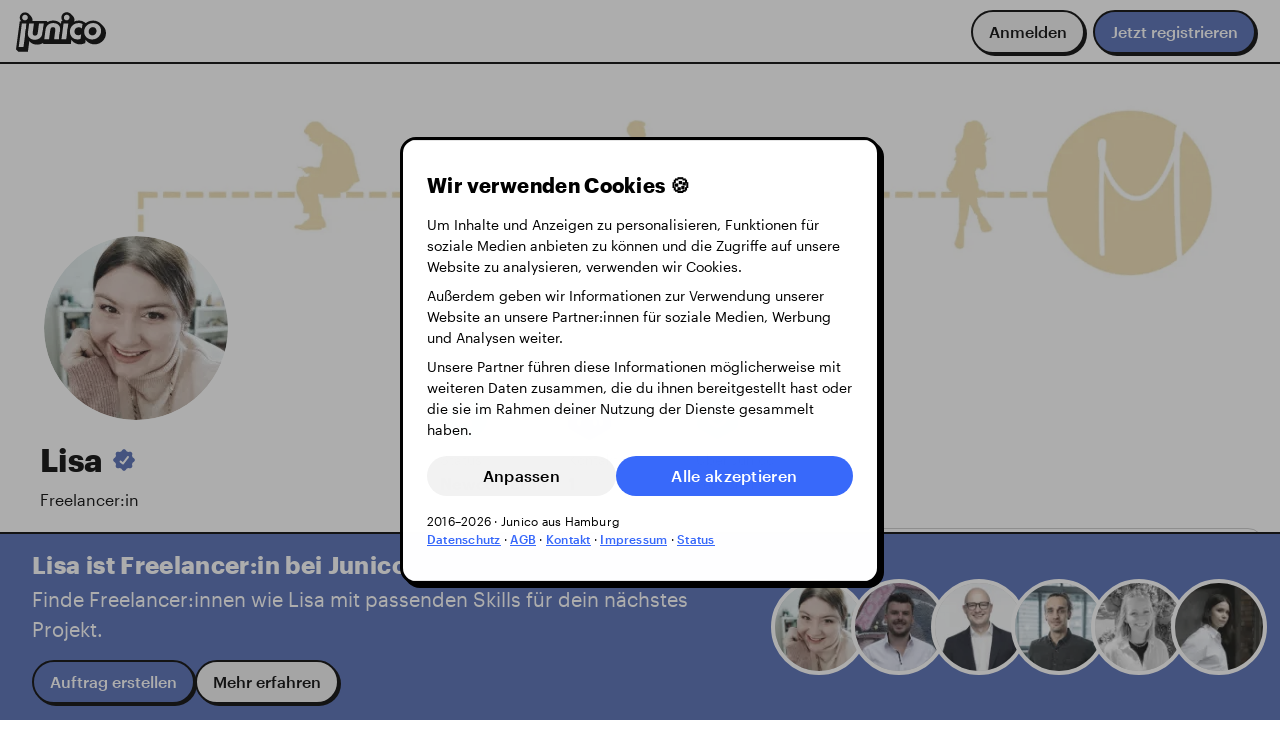

--- FILE ---
content_type: text/html; charset=utf-8
request_url: https://www.junico.de/freelancer/lisa-91
body_size: 30263
content:
<!DOCTYPE html>
<html class="bg-white" data-vue-meta-server-rendered lang="de" data-vue-meta="%7B%22lang%22:%7B%22ssr%22:%22de%22%7D%7D">
    <head >
        <title>Lisa · Expert:in für Grafikdesign · Junico</title>
        <meta data-vue-meta="ssr" charset="utf-8"><meta data-vue-meta="ssr" name="viewport" content="width=device-width, initial-scale=1.0"><meta data-vue-meta="ssr" data-vmid="og:locale" property="og:locale" content="de_DE"><meta data-vue-meta="ssr" data-vmid="twitter:card" name="twitter:card" content="summary_large_image"><meta data-vue-meta="ssr" data-vmid="twitter:site" name="twitter:site" content="@JunicoCommunity"><meta data-vue-meta="ssr" data-vmid="twitter:creator" name="twitter:creator" content="@JunicoCommunity"><meta data-vue-meta="ssr" data-vmid="description" name="description" content="Lisa · Expert:in für Grafikdesign. Jetzt kostenfrei registrieren ✓ Direkt Kontakt aufnehmen ✓ bei Junico beauftragen ✓"><meta data-vue-meta="ssr" data-vmid="og:title" property="og:title" content="Lisa · Expert:in für Grafikdesign"><meta data-vue-meta="ssr" data-vmid="og:description" property="og:description" content="Lisa · Expert:in für Grafikdesign. Jetzt kostenfrei registrieren ✓ Direkt Kontakt aufnehmen ✓ bei Junico beauftragen ✓"><meta data-vue-meta="ssr" data-vmid="og:type" property="og:type" content="profile"><meta data-vue-meta="ssr" data-vmid="og:image" property="og:image" content="https://www.junico.de/api/freelancers/63987fa5c81a040009065a33/opengraph.png"><meta data-vue-meta="ssr" data-vmid="og:image:width" property="og:image:width" content="1200"><meta data-vue-meta="ssr" data-vmid="og:image:height" property="og:image:height" content="630"><meta data-vue-meta="ssr" data-vmid="og:url" property="og:url" content="https://www.junico.de/freelancer/lisa-91/"><meta data-vue-meta="ssr" data-vmid="og:secure_url" property="og:secure_url" content="https://www.junico.de/freelancer/lisa-91/">
        <link data-vue-meta="ssr" rel="icon" href="/assets/app-icon/icon.ico" sizes="32x32"><link data-vue-meta="ssr" rel="icon" href="/assets/app-icon/icon.svg" type="image/svg+xml"><link data-vue-meta="ssr" rel="apple-touch-icon" href="/assets/app-icon/apple-touch-icon.png"><link data-vue-meta="ssr" rel="preload" href="/assets/fonts/graphik/Graphik-Regular-Web.woff2" as="font" type="font/woff2" crossorigin><link data-vue-meta="ssr" rel="preload" href="/assets/fonts/graphik/Graphik-RegularItalic-Web.woff2" as="font" type="font/woff2" crossorigin><link data-vue-meta="ssr" rel="preload" href="/assets/fonts/graphik/Graphik-Medium-Web.woff2" as="font" type="font/woff2" crossorigin><link data-vue-meta="ssr" rel="preload" href="/assets/fonts/graphik/Graphik-MediumItalic-Web.woff2" as="font" type="font/woff2" crossorigin><link data-vue-meta="ssr" rel="preload" href="/assets/fonts/graphik/Graphik-Bold-Web.woff2" as="font" type="font/woff2" crossorigin><link data-vue-meta="ssr" rel="preload" href="/assets/fonts/graphik/Graphik-BoldItalic-Web.woff2" as="font" type="font/woff2" crossorigin><link data-vue-meta="ssr" rel="canonical" href="https://www.junico.de/freelancer/lisa-91">
        
        <script data-vue-meta="ssr" type="application/ld+json">{"@context":"https://schema.org/","@type":"Organization","name":"Junico GmbH","url":"https://www.junico.de","logo":{"@type":"ImageObject","url":"https://www.junico.de/assets/junico/junico.svg"},"email":"info@junico.de","contactPoint":{"@type":"ContactPoint","contactType":"Customer Support","email":"support@junico.de"},"description":"Wir verbinden euch mit Freelancer:innen, die ihr sonst nicht findet","address":{"@type":"PostalAddress","postalCode":"20097","streetAddress":"Stadtdeich 2-4","addressLocality":"Hamburg","addressCountry":"DE"},"sameAs":["https://x.com/JunicoCommunity","https://www.linkedin.com/company/junico","https://www.facebook.com/junico.community","https://www.instagram.com/junico_community","https://www.xing.com/pages/junico-gmbh","https://de.trustpilot.com/review/www.junico.de","https://www.provenexpert.com/de-de/junico-gmbh/rhc2/","https://omr.com/de/reviews/new/product/junico","https://trusted.de/junico-bewertung-schreiben"]}</script><script data-vue-meta="ssr" type="application/ld+json">{"@context":"https://schema.org","@type":"WebSite","name":"Junico GmbH","url":"https://www.junico.de"}</script><script data-vue-meta="ssr" type="application/ld+json">{"@context":"https://schema.org/","@type":"AggregateRating","itemReviewed":{"@type":"Organization","name":"Junico GmbH","logo":"https://www.junico.de/assets/junico/junico.svg","url":"https://www.junico.de"},"ratingValue":"4.92","ratingCount":"489","bestRating":"5","worstRating":"3"}</script><script data-vue-meta="ssr" type="application/ld+json">{"@context":"https://schema.org","@type":"BreadcrumbList","itemListElement":[{"@type":"ListItem","position":1,"name":"Für Unternehmen","item":"https://www.junico.de/"},{"@type":"ListItem","position":2,"name":"Für Freelancer:innen","item":"https://www.junico.de/fuer-freelancer"},{"@type":"ListItem","position":2,"name":"Angebot","item":"https://www.junico.de/angebot"},{"@type":"ListItem","position":2,"name":"Community","item":"https://www.junico.de/nice-person-agreement"},{"@type":"ListItem","position":2,"name":"GREATJOB Magazin","item":"https://www.junico.de/magazin/"},{"@type":"ListItem","position":2,"name":"Aufträge","item":"https://www.junico.de/auftraege"}]}</script><script data-vue-meta="ssr" type="application/ld+json">{"@context":"https://schema.org","@type":"ProfilePage","mainEntity":{"@type":"Person","dateCreated":"2022-12-13T13:35:34.711Z","identifier":"lisa-91","@id":"lisa-91","name":"Lisa","image":{"@type":"ImageObject","url":"https://res.cloudinary.com/dtqchu568/image/upload/c_thumb,g_center,q_auto,w_1200,h_1200/rqipm5kq7znec2svswqp.jpg","caption":"Lisa · Freelancer:in"},"jobTitle":"Freelancer:in","description":"Hallihallo,\nIch bin Lisa und bin seit 2016 selbstständig unterwegs. \nViel im grafischem Bereich und digitaler Assistenz. \nIm grafischem Bereich geht es von Digital bis in den Druck. Die letzten Projekte waren für eine Eröffnung und bestanden aus Plakaten, Flyern und alles kleine, was noch gebraucht wurde.\nIm digitalem Bereich bin ich viel in der Content Erstellung unterwegs und habe auch schon in einigen Workshops mein Wissen weiter gegeben. (im Bereich, wie erstelle ich Grafiken selber in Canva und wie finde ich meinen Stil) \nIm Bereich E-Commerce habe ich den letzten Shop in Shopify von Grund auf angelegt und an den Besitzer übergeben. Dazu gehörte auch die Erstellung von verschiedenen Konfiguratoren mit den entsprechenden Bildern dazu (diese sind von mir bearbeitet worden und somit die Auswahlmöglichkeiten erhöht, ohne dass die Produkte vorher produziert werden mussten).\nAnsonsten gilt zu meinen Stärken, dass ich für vieles eine Lösung finde, ich sehe die Zusammenhänge auch außerhalb meines Verantwortungsbereiches und habe somit einen guten Überblick.\n\nNatürlich sind dies nur Auszüge von meinem Können und meiner Persönlichkeit. \nWenn ihr Fragen habt oder gerne wissen möchtet, wie gut meine Talente und mein Können zu euch passt, schreibt mich sehr gerne an.","address":{"@type":"PostalAddress"},"skills":"Grafikdesign, Corporate Design, Contenterstellung, Social Media, Digitale Assistenz, Procreate, Canva, Corporate Identity, Branding, Illustration, Logo Design, Flyer &amp; Broschüren, Photoshop, Shopify, Analytical Thinking, TikTok, Instagram, Content Marketing, Content Management","alumniOf":[{"@type":"EducationalOrganization","name":"Mettmann"}],"hasCredential":[{"@type":"EducationalOccupationalCredential","name":"Sales Pro","awardingOrganization":{"@type":"Organization","name":"kontext*denken Miriam Deforth"},"credentialCategory":"certificate"}],"hasPart":[]}}</script>
        
    <link rel="preload" href="/app/runtime.473c07d2ab73125e37f2.js" as="script"><link rel="preload" href="/app/vendors.vue.a79522944ac0042edd9b.css" as="style"><link rel="preload" href="/app/vendors.vue.d984b7a95babf2c537cf.js" as="script"><link rel="preload" href="/app/main.2a9ad7fdb190cc754de5.css" as="style"><link rel="preload" href="/app/main.ad1665443a8a3658eeb3.js" as="script"><link rel="stylesheet" href="/app/vendors.vue.a79522944ac0042edd9b.css"><link rel="stylesheet" href="/app/main.2a9ad7fdb190cc754de5.css"><style data-vue-ssr-id="b60f8e86:0 3216b1e5:0 2e913fc7:0 1dea0d15:0 c54415c0:0 13abfa08:0 43c4c150:0 0454ac84:0 49b69264:0 6700c788:0 7aa49ece:0 003c6148:0 3a133a4d:0 d64b5796:0 72a8742d:0 17cda744:0 f7421656:0 29057acc:0 12715bb4:0 00dd490a:0 7ee796e1:0 20731c18:0 43198c90:0 10eab0e2:0">*{border:0;box-sizing:border-box;font-size:100%;margin:0;outline:0;padding:0;vertical-align:baseline}html,body,#app{height:100%}html{scroll-padding-top:calc(var(--main-nav-height) + var(--space-150));scroll-behavior:smooth}body{overflow-y:scroll;overflow-x:hidden}img{display:block;margin:0;padding:0}ul{list-style:none;margin:0;padding:0}::selection{background-color:var(--y60);color:var(--black)}.fade-enter-active,.fade-leave-active{transition-duration:.2s;transition-property:opacity;transition-timing-function:ease}.fade-enter,.fade-leave-active{opacity:0}h1,h2,h3,h4,h5,h6,p{margin-bottom:0;margin-top:0}button{color:inherit;cursor:pointer}button.muted{background:rgba(0,0,0,0)}:root{--100-rvh: calc(var(--rvh, 1vh) * 100);--main-nav-height: 4rem;--page-height: calc(var(--100-rvh) - var(--main-nav-height));--shadow-100: 0 0.125rem 0.5rem -0.25rem HSLA(var(--hsl-k20), 0.3);--shadow-200: 0 0.5rem 1rem 0 HSLA(var(--hsl-k20), 0.2);--shadow-selected: 0 0 0 0.2rem var(--b90);--shadow-bleed-protect: inset 0 0 2rem -1rem HSLA(var(--hsl-k20), 0.2);--hover-100: var(--ease-100);--level-background: -10;--level-foreground: 10;--level-100: 100;--level-200: 200;--level-300: 300;--level-400: 400;--radius-12: 0.125rem;--radius-25: 0.25rem;--radius-50: 0.5rem;--radius-100: 1rem;--radius-150: 1.5rem;--radius-200: 2rem;--radius-300: 2.5rem;--radius-400: 3rem;--radius-circle: 50%;--ease-50: 0.1s ease-in-out;--ease-100: 0.2s ease-in-out;--ease-150: 0.3s ease-in-out;--ease-200: 0.5s ease-in-out;--input-appendix-size: 40px;--background-gradient: radial-gradient(50% 80% at 20% center, HSLA(var(--hsl-k95), 0.75), HSLA(var(--hsl-k95), 0))}:root{--hsl-y20: 45, 35%, 20%;--y20: hsl(45, 35%, 20%);--hsl-y40: 45, 100%, 40%;--y40: hsl(45, 100%, 40%);--hsl-y60: 45, 90%, 60%;--y60: hsl(45, 90%, 60%);--hsl-y70: 45, 90%, 70%;--y70: hsl(45, 90%, 70%);--hsl-y80: 50, 90%, 80%;--y80: hsl(50, 90%, 80%);--hsl-y90: 45, 95%, 90%;--y90: hsl(45, 95%, 90%);--hsl-b20: 220, 80%, 20%;--b20: hsl(220, 80%, 20%);--hsl-b40: 225, 100%, 40%;--b40: hsl(225, 100%, 40%);--hsl-b60: 225, 95%, 60%;--b60: hsl(225, 95%, 60%);--hsl-b70: 225, 95%, 70%;--b70: hsl(225, 95%, 70%);--hsl-b80: 225, 95%, 80%;--b80: hsl(225, 95%, 80%);--hsl-b90: 225, 100%, 90%;--b90: hsl(225, 100%, 90%);--hsl-b95: 225, 100%, 95%;--b95: hsl(225, 100%, 95%);--hsl-r20: 340, 85%, 20%;--r20: hsl(340, 85%, 20%);--hsl-r40: 355, 100%, 40%;--r40: hsl(355, 100%, 40%);--hsl-r60: 355, 100%, 60%;--r60: hsl(355, 100%, 60%);--hsl-r70: 355, 100%, 70%;--r70: hsl(355, 100%, 70%);--hsl-r80: 355, 100%, 80%;--r80: hsl(355, 100%, 80%);--hsl-r90: 355, 90%, 90%;--r90: hsl(355, 90%, 90%);--hsl-p20: 250, 60%, 20%;--p20: hsl(250, 60%, 20%);--hsl-p40: 255, 75%, 40%;--p40: hsl(255, 75%, 40%);--hsl-p60: 255, 70%, 60%;--p60: hsl(255, 70%, 60%);--hsl-p70: 255, 70%, 70%;--p70: hsl(255, 70%, 70%);--hsl-p80: 255, 75%, 80%;--p80: hsl(255, 75%, 80%);--hsl-p90: 255, 60%, 90%;--p90: hsl(255, 60%, 90%);--hsl-p95: 255, 60%, 95%;--p95: hsl(255, 60%, 95%);--hsl-g20: 165, 100%, 20%;--g20: hsl(165, 100%, 20%);--hsl-g40: 160, 65%, 40%;--g40: hsl(160, 65%, 40%);--hsl-g60: 160, 65%, 60%;--g60: hsl(160, 65%, 60%);--hsl-g80: 160, 65%, 80%;--g80: hsl(160, 65%, 80%);--hsl-g90: 160, 65%, 90%;--g90: hsl(160, 65%, 90%);--hsl-k0: 0, 0%, 0%;--k0: hsl(0, 0%, 0%);--hsl-k20: 0, 0%, 20%;--k20: hsl(0, 0%, 20%);--hsl-k40: 0, 0%, 40%;--k40: hsl(0, 0%, 40%);--hsl-k50: 0, 0%, 50%;--k50: hsl(0, 0%, 50%);--hsl-k60: 0, 0%, 60%;--k60: hsl(0, 0%, 60%);--hsl-k70: 0, 0%, 70%;--k70: hsl(0, 0%, 70%);--hsl-k80: 0, 0%, 80%;--k80: hsl(0, 0%, 80%);--hsl-k90: 0, 0%, 90%;--k90: hsl(0, 0%, 90%);--hsl-k95: 0, 0%, 95%;--k95: hsl(0, 0%, 95%);--hsl-k100: 0, 0%, 100%;--k100: hsl(0, 0%, 100%);--hsl-black: var(--hsl-k0);--black: var(--k0);--hsl-white: var(--hsl-k100);--white: var(--k100)}.bg-y20{background:var(--y20)}.hover-bg-y20:hover{background:var(--y20)}.tx-y20{color:var(--y20)}.hover-tx-y20:hover{color:var(--y20)}.bg-y40{background:var(--y40)}.hover-bg-y40:hover{background:var(--y40)}.tx-y40{color:var(--y40)}.hover-tx-y40:hover{color:var(--y40)}.bg-y60{background:var(--y60)}.hover-bg-y60:hover{background:var(--y60)}.tx-y60{color:var(--y60)}.hover-tx-y60:hover{color:var(--y60)}.bg-y70{background:var(--y70)}.hover-bg-y70:hover{background:var(--y70)}.tx-y70{color:var(--y70)}.hover-tx-y70:hover{color:var(--y70)}.bg-y80{background:var(--y80)}.hover-bg-y80:hover{background:var(--y80)}.tx-y80{color:var(--y80)}.hover-tx-y80:hover{color:var(--y80)}.bg-y90{background:var(--y90)}.hover-bg-y90:hover{background:var(--y90)}.tx-y90{color:var(--y90)}.hover-tx-y90:hover{color:var(--y90)}.bg-b20{background:var(--b20)}.hover-bg-b20:hover{background:var(--b20)}.tx-b20{color:var(--b20)}.hover-tx-b20:hover{color:var(--b20)}.bg-b40{background:var(--b40)}.hover-bg-b40:hover{background:var(--b40)}.tx-b40{color:var(--b40)}.hover-tx-b40:hover{color:var(--b40)}.bg-b60{background:var(--b60)}.hover-bg-b60:hover{background:var(--b60)}.tx-b60{color:var(--b60)}.hover-tx-b60:hover{color:var(--b60)}.bg-b70{background:var(--b70)}.hover-bg-b70:hover{background:var(--b70)}.tx-b70{color:var(--b70)}.hover-tx-b70:hover{color:var(--b70)}.bg-b80{background:var(--b80)}.hover-bg-b80:hover{background:var(--b80)}.tx-b80{color:var(--b80)}.hover-tx-b80:hover{color:var(--b80)}.bg-b90{background:var(--b90)}.hover-bg-b90:hover{background:var(--b90)}.tx-b90{color:var(--b90)}.hover-tx-b90:hover{color:var(--b90)}.bg-b95{background:var(--b95)}.hover-bg-b95:hover{background:var(--b95)}.tx-b95{color:var(--b95)}.hover-tx-b95:hover{color:var(--b95)}.bg-r20{background:var(--r20)}.hover-bg-r20:hover{background:var(--r20)}.tx-r20{color:var(--r20)}.hover-tx-r20:hover{color:var(--r20)}.bg-r40{background:var(--r40)}.hover-bg-r40:hover{background:var(--r40)}.tx-r40{color:var(--r40)}.hover-tx-r40:hover{color:var(--r40)}.bg-r60{background:var(--r60)}.hover-bg-r60:hover{background:var(--r60)}.tx-r60{color:var(--r60)}.hover-tx-r60:hover{color:var(--r60)}.bg-r70{background:var(--r70)}.hover-bg-r70:hover{background:var(--r70)}.tx-r70{color:var(--r70)}.hover-tx-r70:hover{color:var(--r70)}.bg-r80{background:var(--r80)}.hover-bg-r80:hover{background:var(--r80)}.tx-r80{color:var(--r80)}.hover-tx-r80:hover{color:var(--r80)}.bg-r90{background:var(--r90)}.hover-bg-r90:hover{background:var(--r90)}.tx-r90{color:var(--r90)}.hover-tx-r90:hover{color:var(--r90)}.bg-p20{background:var(--p20)}.hover-bg-p20:hover{background:var(--p20)}.tx-p20{color:var(--p20)}.hover-tx-p20:hover{color:var(--p20)}.bg-p40{background:var(--p40)}.hover-bg-p40:hover{background:var(--p40)}.tx-p40{color:var(--p40)}.hover-tx-p40:hover{color:var(--p40)}.bg-p60{background:var(--p60)}.hover-bg-p60:hover{background:var(--p60)}.tx-p60{color:var(--p60)}.hover-tx-p60:hover{color:var(--p60)}.bg-p70{background:var(--p70)}.hover-bg-p70:hover{background:var(--p70)}.tx-p70{color:var(--p70)}.hover-tx-p70:hover{color:var(--p70)}.bg-p80{background:var(--p80)}.hover-bg-p80:hover{background:var(--p80)}.tx-p80{color:var(--p80)}.hover-tx-p80:hover{color:var(--p80)}.bg-p90{background:var(--p90)}.hover-bg-p90:hover{background:var(--p90)}.tx-p90{color:var(--p90)}.hover-tx-p90:hover{color:var(--p90)}.bg-p95{background:var(--p95)}.hover-bg-p95:hover{background:var(--p95)}.tx-p95{color:var(--p95)}.hover-tx-p95:hover{color:var(--p95)}.bg-g20{background:var(--g20)}.hover-bg-g20:hover{background:var(--g20)}.tx-g20{color:var(--g20)}.hover-tx-g20:hover{color:var(--g20)}.bg-g40{background:var(--g40)}.hover-bg-g40:hover{background:var(--g40)}.tx-g40{color:var(--g40)}.hover-tx-g40:hover{color:var(--g40)}.bg-g60{background:var(--g60)}.hover-bg-g60:hover{background:var(--g60)}.tx-g60{color:var(--g60)}.hover-tx-g60:hover{color:var(--g60)}.bg-g80{background:var(--g80)}.hover-bg-g80:hover{background:var(--g80)}.tx-g80{color:var(--g80)}.hover-tx-g80:hover{color:var(--g80)}.bg-g90{background:var(--g90)}.hover-bg-g90:hover{background:var(--g90)}.tx-g90{color:var(--g90)}.hover-tx-g90:hover{color:var(--g90)}.bg-k0{background:var(--k0)}.hover-bg-k0:hover{background:var(--k0)}.tx-k0{color:var(--k0)}.hover-tx-k0:hover{color:var(--k0)}.bg-k20{background:var(--k20)}.hover-bg-k20:hover{background:var(--k20)}.tx-k20{color:var(--k20)}.hover-tx-k20:hover{color:var(--k20)}.bg-k40{background:var(--k40)}.hover-bg-k40:hover{background:var(--k40)}.tx-k40{color:var(--k40)}.hover-tx-k40:hover{color:var(--k40)}.bg-k50{background:var(--k50)}.hover-bg-k50:hover{background:var(--k50)}.tx-k50{color:var(--k50)}.hover-tx-k50:hover{color:var(--k50)}.bg-k60{background:var(--k60)}.hover-bg-k60:hover{background:var(--k60)}.tx-k60{color:var(--k60)}.hover-tx-k60:hover{color:var(--k60)}.bg-k70{background:var(--k70)}.hover-bg-k70:hover{background:var(--k70)}.tx-k70{color:var(--k70)}.hover-tx-k70:hover{color:var(--k70)}.bg-k80{background:var(--k80)}.hover-bg-k80:hover{background:var(--k80)}.tx-k80{color:var(--k80)}.hover-tx-k80:hover{color:var(--k80)}.bg-k90{background:var(--k90)}.hover-bg-k90:hover{background:var(--k90)}.tx-k90{color:var(--k90)}.hover-tx-k90:hover{color:var(--k90)}.bg-k95{background:var(--k95)}.hover-bg-k95:hover{background:var(--k95)}.tx-k95{color:var(--k95)}.hover-tx-k95:hover{color:var(--k95)}.bg-k100{background:var(--k100)}.hover-bg-k100:hover{background:var(--k100)}.tx-k100{color:var(--k100)}.hover-tx-k100:hover{color:var(--k100)}.bg-black{background:var(--black)}.hover-bg-black:hover{background:var(--black)}.tx-black{color:var(--black)}.hover-tx-black:hover{color:var(--black)}.bg-white{background:var(--white)}.hover-bg-white:hover{background:var(--white)}.tx-white{color:var(--white)}.hover-tx-white:hover{color:var(--white)}.icon-white{filter:brightness(10)}.tc-blue{background:var(--b80);color:var(--k0)}.tc-blue .tc-accent{background:var(--b60);color:var(--k100)}.tc-blue .tc-accent .tc-secondary{color:var(--b90)}.tc-green{background:var(--g60);color:var(--k0)}.tc-green .tc-accent{background:var(--g20);color:var(--k100)}.tc-green .tc-accent .tc-secondary{color:var(--g90)}.tc-green-dark{background:var(--g40);color:var(--k100)}.tc-green-dark .tc-accent{background:var(--g20);color:var(--k0)}.tc-green-dark .tc-accent .tc-secondary{color:var(--g60)}.tc-red{background:var(--r80);color:var(--k0)}.tc-red .tc-accent{background:var(--r60);color:var(--k100)}.tc-red .tc-accent .tc-secondary{color:var(--r80)}.tc-purple{background:var(--p80);color:var(--k0)}.tc-purple .tc-accent{background:var(--p60);color:var(--k100)}.tc-purple .tc-accent .tc-secondary{color:var(--p90)}.tc-yellow{background:var(--y80);color:var(--k0)}.tc-yellow .tc-accent{background:var(--y60);color:var(--k100)}.tc-yellow .tc-accent .tc-secondary{color:var(--y90)}.tc-grey{background:var(--k90);color:var(--k0)}.tc-grey .tc-accent{background:var(--k70);color:var(--k100)}.tc-grey .tc-accent .tc-secondary{color:var(--k90)}:root{--space-0: none;--space-12: 0.125rem;--space-25: 0.25rem;--space-50: 0.5rem;--space-100: 1rem;--space-150: 1.5rem;--space-200: 2rem;--space-250: 2.5rem;--space-300: 3rem;--space-350: 3.5rem;--space-400: 4rem;--space-450: 4.5rem;--space-500: 5rem;--space-550: 5.5rem;--space-600: 6rem;--space-650: 6.5rem;--space-700: 7rem;--space-750: 7.5rem;--space-800: 8rem}.stack-0{display:flex;flex-direction:column}.stack-0>:not(:last-child){margin-bottom:var(--space-0)}.stack-gap-0{display:flex;flex-direction:column;gap:var(--space-0)}.width-0{width:var(--space-0)}.height-0{height:var(--space-0)}.square-0{width:var(--space-0);height:var(--space-0)}.inset-0{padding:var(--space-0)}.squash-0{padding:var(--space-0) var(--space-12)}.inline-0{display:flex}.inline-0>:not(:last-child){margin-right:var(--space-0)}.inline-gap-0{display:flex;gap:var(--space-0)}.p-0{padding:var(--space-0)}.px-0{padding-left:var(--space-0);padding-right:var(--space-0)}.py-0{padding-top:var(--space-0);padding-bottom:var(--space-0)}.pt-0{padding-top:var(--space-0)}.pb-0{padding-bottom:var(--space-0)}.pl-0{padding-left:var(--space-0)}.pr-0{padding-right:var(--space-0)}.m-0{margin:var(--space-0)}.m-pull-0{margin:calc(var(--space-0)*-1)}.mx-0{margin-left:var(--space-0);margin-right:var(--space-0)}.mx-pull-0{margin-left:calc(var(--space-0)*-1);margin-right:calc(var(--space-0)*-1)}.my-0{margin-top:var(--space-0);margin-bottom:var(--space-0)}.my-pull-0{margin-top:calc(var(--space-0)*-1);margin-bottom:calc(var(--space-0)*-1)}.mt-0{margin-top:var(--space-0)}.mt-pull-0{margin-top:calc(var(--space-0)*-1)}.mb-0{margin-bottom:var(--space-0)}.mb-pull-0{margin-bottom:calc(var(--space-0)*-1)}.ml-0{margin-left:var(--space-0)}.ml-pull-0{margin-left:calc(var(--space-0)*-1)}.mr-0{margin-right:var(--space-0)}.mr-pull-0{margin-right:calc(var(--space-0)*-1)}.radius-0{border-radius:var(--space-0)}.top-0{top:var(--space-0)}.left-0{left:var(--space-0)}.right-0{right:var(--space-0)}.bottom-0{bottom:var(--space-0)}.gap-0{gap:var(--space-0)}.column-gap-0{column-gap:var(--space-0)}.row-gap-0{row-gap:var(--space-0)}.stack-12{display:flex;flex-direction:column}.stack-12>:not(:last-child){margin-bottom:var(--space-12)}.stack-gap-12{display:flex;flex-direction:column;gap:var(--space-12)}.width-12{width:var(--space-12)}.height-12{height:var(--space-12)}.square-12{width:var(--space-12);height:var(--space-12)}.inset-12{padding:var(--space-12)}.squash-12{padding:var(--space-12) var(--space-25)}.inline-12{display:flex}.inline-12>:not(:last-child){margin-right:var(--space-12)}.inline-gap-12{display:flex;gap:var(--space-12)}.p-12{padding:var(--space-12)}.px-12{padding-left:var(--space-12);padding-right:var(--space-12)}.py-12{padding-top:var(--space-12);padding-bottom:var(--space-12)}.pt-12{padding-top:var(--space-12)}.pb-12{padding-bottom:var(--space-12)}.pl-12{padding-left:var(--space-12)}.pr-12{padding-right:var(--space-12)}.m-12{margin:var(--space-12)}.m-pull-12{margin:calc(var(--space-12)*-1)}.mx-12{margin-left:var(--space-12);margin-right:var(--space-12)}.mx-pull-12{margin-left:calc(var(--space-12)*-1);margin-right:calc(var(--space-12)*-1)}.my-12{margin-top:var(--space-12);margin-bottom:var(--space-12)}.my-pull-12{margin-top:calc(var(--space-12)*-1);margin-bottom:calc(var(--space-12)*-1)}.mt-12{margin-top:var(--space-12)}.mt-pull-12{margin-top:calc(var(--space-12)*-1)}.mb-12{margin-bottom:var(--space-12)}.mb-pull-12{margin-bottom:calc(var(--space-12)*-1)}.ml-12{margin-left:var(--space-12)}.ml-pull-12{margin-left:calc(var(--space-12)*-1)}.mr-12{margin-right:var(--space-12)}.mr-pull-12{margin-right:calc(var(--space-12)*-1)}.radius-12{border-radius:var(--space-12)}.top-12{top:var(--space-12)}.left-12{left:var(--space-12)}.right-12{right:var(--space-12)}.bottom-12{bottom:var(--space-12)}.gap-12{gap:var(--space-12)}.column-gap-12{column-gap:var(--space-12)}.row-gap-12{row-gap:var(--space-12)}.stack-25{display:flex;flex-direction:column}.stack-25>:not(:last-child){margin-bottom:var(--space-25)}.stack-gap-25{display:flex;flex-direction:column;gap:var(--space-25)}.width-25{width:var(--space-25)}.height-25{height:var(--space-25)}.square-25{width:var(--space-25);height:var(--space-25)}.inset-25{padding:var(--space-25)}.squash-25{padding:var(--space-25) var(--space-50)}.inline-25{display:flex}.inline-25>:not(:last-child){margin-right:var(--space-25)}.inline-gap-25{display:flex;gap:var(--space-25)}.p-25{padding:var(--space-25)}.px-25{padding-left:var(--space-25);padding-right:var(--space-25)}.py-25{padding-top:var(--space-25);padding-bottom:var(--space-25)}.pt-25{padding-top:var(--space-25)}.pb-25{padding-bottom:var(--space-25)}.pl-25{padding-left:var(--space-25)}.pr-25{padding-right:var(--space-25)}.m-25{margin:var(--space-25)}.m-pull-25{margin:calc(var(--space-25)*-1)}.mx-25{margin-left:var(--space-25);margin-right:var(--space-25)}.mx-pull-25{margin-left:calc(var(--space-25)*-1);margin-right:calc(var(--space-25)*-1)}.my-25{margin-top:var(--space-25);margin-bottom:var(--space-25)}.my-pull-25{margin-top:calc(var(--space-25)*-1);margin-bottom:calc(var(--space-25)*-1)}.mt-25{margin-top:var(--space-25)}.mt-pull-25{margin-top:calc(var(--space-25)*-1)}.mb-25{margin-bottom:var(--space-25)}.mb-pull-25{margin-bottom:calc(var(--space-25)*-1)}.ml-25{margin-left:var(--space-25)}.ml-pull-25{margin-left:calc(var(--space-25)*-1)}.mr-25{margin-right:var(--space-25)}.mr-pull-25{margin-right:calc(var(--space-25)*-1)}.radius-25{border-radius:var(--space-25)}.top-25{top:var(--space-25)}.left-25{left:var(--space-25)}.right-25{right:var(--space-25)}.bottom-25{bottom:var(--space-25)}.gap-25{gap:var(--space-25)}.column-gap-25{column-gap:var(--space-25)}.row-gap-25{row-gap:var(--space-25)}.stack-50{display:flex;flex-direction:column}.stack-50>:not(:last-child){margin-bottom:var(--space-50)}.stack-gap-50{display:flex;flex-direction:column;gap:var(--space-50)}.width-50{width:var(--space-50)}.height-50{height:var(--space-50)}.square-50{width:var(--space-50);height:var(--space-50)}.inset-50{padding:var(--space-50)}.squash-50{padding:var(--space-50) var(--space-100)}.inline-50{display:flex}.inline-50>:not(:last-child){margin-right:var(--space-50)}.inline-gap-50{display:flex;gap:var(--space-50)}.p-50{padding:var(--space-50)}.px-50{padding-left:var(--space-50);padding-right:var(--space-50)}.py-50{padding-top:var(--space-50);padding-bottom:var(--space-50)}.pt-50{padding-top:var(--space-50)}.pb-50{padding-bottom:var(--space-50)}.pl-50{padding-left:var(--space-50)}.pr-50{padding-right:var(--space-50)}.m-50{margin:var(--space-50)}.m-pull-50{margin:calc(var(--space-50)*-1)}.mx-50{margin-left:var(--space-50);margin-right:var(--space-50)}.mx-pull-50{margin-left:calc(var(--space-50)*-1);margin-right:calc(var(--space-50)*-1)}.my-50{margin-top:var(--space-50);margin-bottom:var(--space-50)}.my-pull-50{margin-top:calc(var(--space-50)*-1);margin-bottom:calc(var(--space-50)*-1)}.mt-50{margin-top:var(--space-50)}.mt-pull-50{margin-top:calc(var(--space-50)*-1)}.mb-50{margin-bottom:var(--space-50)}.mb-pull-50{margin-bottom:calc(var(--space-50)*-1)}.ml-50{margin-left:var(--space-50)}.ml-pull-50{margin-left:calc(var(--space-50)*-1)}.mr-50{margin-right:var(--space-50)}.mr-pull-50{margin-right:calc(var(--space-50)*-1)}.radius-50{border-radius:var(--space-50)}.top-50{top:var(--space-50)}.left-50{left:var(--space-50)}.right-50{right:var(--space-50)}.bottom-50{bottom:var(--space-50)}.gap-50{gap:var(--space-50)}.column-gap-50{column-gap:var(--space-50)}.row-gap-50{row-gap:var(--space-50)}.stack-100{display:flex;flex-direction:column}.stack-100>:not(:last-child){margin-bottom:var(--space-100)}.stack-gap-100{display:flex;flex-direction:column;gap:var(--space-100)}.width-100{width:var(--space-100)}.height-100{height:var(--space-100)}.square-100{width:var(--space-100);height:var(--space-100)}.inset-100{padding:var(--space-100)}.squash-100{padding:var(--space-100) var(--space-150)}.inline-100{display:flex}.inline-100>:not(:last-child){margin-right:var(--space-100)}.inline-gap-100{display:flex;gap:var(--space-100)}.p-100{padding:var(--space-100)}.px-100{padding-left:var(--space-100);padding-right:var(--space-100)}.py-100{padding-top:var(--space-100);padding-bottom:var(--space-100)}.pt-100{padding-top:var(--space-100)}.pb-100{padding-bottom:var(--space-100)}.pl-100{padding-left:var(--space-100)}.pr-100{padding-right:var(--space-100)}.m-100{margin:var(--space-100)}.m-pull-100{margin:calc(var(--space-100)*-1)}.mx-100{margin-left:var(--space-100);margin-right:var(--space-100)}.mx-pull-100{margin-left:calc(var(--space-100)*-1);margin-right:calc(var(--space-100)*-1)}.my-100{margin-top:var(--space-100);margin-bottom:var(--space-100)}.my-pull-100{margin-top:calc(var(--space-100)*-1);margin-bottom:calc(var(--space-100)*-1)}.mt-100{margin-top:var(--space-100)}.mt-pull-100{margin-top:calc(var(--space-100)*-1)}.mb-100{margin-bottom:var(--space-100)}.mb-pull-100{margin-bottom:calc(var(--space-100)*-1)}.ml-100{margin-left:var(--space-100)}.ml-pull-100{margin-left:calc(var(--space-100)*-1)}.mr-100{margin-right:var(--space-100)}.mr-pull-100{margin-right:calc(var(--space-100)*-1)}.radius-100{border-radius:var(--space-100)}.top-100{top:var(--space-100)}.left-100{left:var(--space-100)}.right-100{right:var(--space-100)}.bottom-100{bottom:var(--space-100)}.gap-100{gap:var(--space-100)}.column-gap-100{column-gap:var(--space-100)}.row-gap-100{row-gap:var(--space-100)}.stack-150{display:flex;flex-direction:column}.stack-150>:not(:last-child){margin-bottom:var(--space-150)}.stack-gap-150{display:flex;flex-direction:column;gap:var(--space-150)}.width-150{width:var(--space-150)}.height-150{height:var(--space-150)}.square-150{width:var(--space-150);height:var(--space-150)}.inset-150{padding:var(--space-150)}.squash-150{padding:var(--space-150) var(--space-200)}.inline-150{display:flex}.inline-150>:not(:last-child){margin-right:var(--space-150)}.inline-gap-150{display:flex;gap:var(--space-150)}.p-150{padding:var(--space-150)}.px-150{padding-left:var(--space-150);padding-right:var(--space-150)}.py-150{padding-top:var(--space-150);padding-bottom:var(--space-150)}.pt-150{padding-top:var(--space-150)}.pb-150{padding-bottom:var(--space-150)}.pl-150{padding-left:var(--space-150)}.pr-150{padding-right:var(--space-150)}.m-150{margin:var(--space-150)}.m-pull-150{margin:calc(var(--space-150)*-1)}.mx-150{margin-left:var(--space-150);margin-right:var(--space-150)}.mx-pull-150{margin-left:calc(var(--space-150)*-1);margin-right:calc(var(--space-150)*-1)}.my-150{margin-top:var(--space-150);margin-bottom:var(--space-150)}.my-pull-150{margin-top:calc(var(--space-150)*-1);margin-bottom:calc(var(--space-150)*-1)}.mt-150{margin-top:var(--space-150)}.mt-pull-150{margin-top:calc(var(--space-150)*-1)}.mb-150{margin-bottom:var(--space-150)}.mb-pull-150{margin-bottom:calc(var(--space-150)*-1)}.ml-150{margin-left:var(--space-150)}.ml-pull-150{margin-left:calc(var(--space-150)*-1)}.mr-150{margin-right:var(--space-150)}.mr-pull-150{margin-right:calc(var(--space-150)*-1)}.radius-150{border-radius:var(--space-150)}.top-150{top:var(--space-150)}.left-150{left:var(--space-150)}.right-150{right:var(--space-150)}.bottom-150{bottom:var(--space-150)}.gap-150{gap:var(--space-150)}.column-gap-150{column-gap:var(--space-150)}.row-gap-150{row-gap:var(--space-150)}.stack-200{display:flex;flex-direction:column}.stack-200>:not(:last-child){margin-bottom:var(--space-200)}.stack-gap-200{display:flex;flex-direction:column;gap:var(--space-200)}.width-200{width:var(--space-200)}.height-200{height:var(--space-200)}.square-200{width:var(--space-200);height:var(--space-200)}.inset-200{padding:var(--space-200)}.squash-200{padding:var(--space-200) var(--space-250)}.inline-200{display:flex}.inline-200>:not(:last-child){margin-right:var(--space-200)}.inline-gap-200{display:flex;gap:var(--space-200)}.p-200{padding:var(--space-200)}.px-200{padding-left:var(--space-200);padding-right:var(--space-200)}.py-200{padding-top:var(--space-200);padding-bottom:var(--space-200)}.pt-200{padding-top:var(--space-200)}.pb-200{padding-bottom:var(--space-200)}.pl-200{padding-left:var(--space-200)}.pr-200{padding-right:var(--space-200)}.m-200{margin:var(--space-200)}.m-pull-200{margin:calc(var(--space-200)*-1)}.mx-200{margin-left:var(--space-200);margin-right:var(--space-200)}.mx-pull-200{margin-left:calc(var(--space-200)*-1);margin-right:calc(var(--space-200)*-1)}.my-200{margin-top:var(--space-200);margin-bottom:var(--space-200)}.my-pull-200{margin-top:calc(var(--space-200)*-1);margin-bottom:calc(var(--space-200)*-1)}.mt-200{margin-top:var(--space-200)}.mt-pull-200{margin-top:calc(var(--space-200)*-1)}.mb-200{margin-bottom:var(--space-200)}.mb-pull-200{margin-bottom:calc(var(--space-200)*-1)}.ml-200{margin-left:var(--space-200)}.ml-pull-200{margin-left:calc(var(--space-200)*-1)}.mr-200{margin-right:var(--space-200)}.mr-pull-200{margin-right:calc(var(--space-200)*-1)}.radius-200{border-radius:var(--space-200)}.top-200{top:var(--space-200)}.left-200{left:var(--space-200)}.right-200{right:var(--space-200)}.bottom-200{bottom:var(--space-200)}.gap-200{gap:var(--space-200)}.column-gap-200{column-gap:var(--space-200)}.row-gap-200{row-gap:var(--space-200)}.stack-250{display:flex;flex-direction:column}.stack-250>:not(:last-child){margin-bottom:var(--space-250)}.stack-gap-250{display:flex;flex-direction:column;gap:var(--space-250)}.width-250{width:var(--space-250)}.height-250{height:var(--space-250)}.square-250{width:var(--space-250);height:var(--space-250)}.inset-250{padding:var(--space-250)}.squash-250{padding:var(--space-250) var(--space-300)}.inline-250{display:flex}.inline-250>:not(:last-child){margin-right:var(--space-250)}.inline-gap-250{display:flex;gap:var(--space-250)}.p-250{padding:var(--space-250)}.px-250{padding-left:var(--space-250);padding-right:var(--space-250)}.py-250{padding-top:var(--space-250);padding-bottom:var(--space-250)}.pt-250{padding-top:var(--space-250)}.pb-250{padding-bottom:var(--space-250)}.pl-250{padding-left:var(--space-250)}.pr-250{padding-right:var(--space-250)}.m-250{margin:var(--space-250)}.m-pull-250{margin:calc(var(--space-250)*-1)}.mx-250{margin-left:var(--space-250);margin-right:var(--space-250)}.mx-pull-250{margin-left:calc(var(--space-250)*-1);margin-right:calc(var(--space-250)*-1)}.my-250{margin-top:var(--space-250);margin-bottom:var(--space-250)}.my-pull-250{margin-top:calc(var(--space-250)*-1);margin-bottom:calc(var(--space-250)*-1)}.mt-250{margin-top:var(--space-250)}.mt-pull-250{margin-top:calc(var(--space-250)*-1)}.mb-250{margin-bottom:var(--space-250)}.mb-pull-250{margin-bottom:calc(var(--space-250)*-1)}.ml-250{margin-left:var(--space-250)}.ml-pull-250{margin-left:calc(var(--space-250)*-1)}.mr-250{margin-right:var(--space-250)}.mr-pull-250{margin-right:calc(var(--space-250)*-1)}.radius-250{border-radius:var(--space-250)}.top-250{top:var(--space-250)}.left-250{left:var(--space-250)}.right-250{right:var(--space-250)}.bottom-250{bottom:var(--space-250)}.gap-250{gap:var(--space-250)}.column-gap-250{column-gap:var(--space-250)}.row-gap-250{row-gap:var(--space-250)}.stack-300{display:flex;flex-direction:column}.stack-300>:not(:last-child){margin-bottom:var(--space-300)}.stack-gap-300{display:flex;flex-direction:column;gap:var(--space-300)}.width-300{width:var(--space-300)}.height-300{height:var(--space-300)}.square-300{width:var(--space-300);height:var(--space-300)}.inset-300{padding:var(--space-300)}.squash-300{padding:var(--space-300) var(--space-350)}.inline-300{display:flex}.inline-300>:not(:last-child){margin-right:var(--space-300)}.inline-gap-300{display:flex;gap:var(--space-300)}.p-300{padding:var(--space-300)}.px-300{padding-left:var(--space-300);padding-right:var(--space-300)}.py-300{padding-top:var(--space-300);padding-bottom:var(--space-300)}.pt-300{padding-top:var(--space-300)}.pb-300{padding-bottom:var(--space-300)}.pl-300{padding-left:var(--space-300)}.pr-300{padding-right:var(--space-300)}.m-300{margin:var(--space-300)}.m-pull-300{margin:calc(var(--space-300)*-1)}.mx-300{margin-left:var(--space-300);margin-right:var(--space-300)}.mx-pull-300{margin-left:calc(var(--space-300)*-1);margin-right:calc(var(--space-300)*-1)}.my-300{margin-top:var(--space-300);margin-bottom:var(--space-300)}.my-pull-300{margin-top:calc(var(--space-300)*-1);margin-bottom:calc(var(--space-300)*-1)}.mt-300{margin-top:var(--space-300)}.mt-pull-300{margin-top:calc(var(--space-300)*-1)}.mb-300{margin-bottom:var(--space-300)}.mb-pull-300{margin-bottom:calc(var(--space-300)*-1)}.ml-300{margin-left:var(--space-300)}.ml-pull-300{margin-left:calc(var(--space-300)*-1)}.mr-300{margin-right:var(--space-300)}.mr-pull-300{margin-right:calc(var(--space-300)*-1)}.radius-300{border-radius:var(--space-300)}.top-300{top:var(--space-300)}.left-300{left:var(--space-300)}.right-300{right:var(--space-300)}.bottom-300{bottom:var(--space-300)}.gap-300{gap:var(--space-300)}.column-gap-300{column-gap:var(--space-300)}.row-gap-300{row-gap:var(--space-300)}.stack-350{display:flex;flex-direction:column}.stack-350>:not(:last-child){margin-bottom:var(--space-350)}.stack-gap-350{display:flex;flex-direction:column;gap:var(--space-350)}.width-350{width:var(--space-350)}.height-350{height:var(--space-350)}.square-350{width:var(--space-350);height:var(--space-350)}.inset-350{padding:var(--space-350)}.squash-350{padding:var(--space-350) var(--space-400)}.inline-350{display:flex}.inline-350>:not(:last-child){margin-right:var(--space-350)}.inline-gap-350{display:flex;gap:var(--space-350)}.p-350{padding:var(--space-350)}.px-350{padding-left:var(--space-350);padding-right:var(--space-350)}.py-350{padding-top:var(--space-350);padding-bottom:var(--space-350)}.pt-350{padding-top:var(--space-350)}.pb-350{padding-bottom:var(--space-350)}.pl-350{padding-left:var(--space-350)}.pr-350{padding-right:var(--space-350)}.m-350{margin:var(--space-350)}.m-pull-350{margin:calc(var(--space-350)*-1)}.mx-350{margin-left:var(--space-350);margin-right:var(--space-350)}.mx-pull-350{margin-left:calc(var(--space-350)*-1);margin-right:calc(var(--space-350)*-1)}.my-350{margin-top:var(--space-350);margin-bottom:var(--space-350)}.my-pull-350{margin-top:calc(var(--space-350)*-1);margin-bottom:calc(var(--space-350)*-1)}.mt-350{margin-top:var(--space-350)}.mt-pull-350{margin-top:calc(var(--space-350)*-1)}.mb-350{margin-bottom:var(--space-350)}.mb-pull-350{margin-bottom:calc(var(--space-350)*-1)}.ml-350{margin-left:var(--space-350)}.ml-pull-350{margin-left:calc(var(--space-350)*-1)}.mr-350{margin-right:var(--space-350)}.mr-pull-350{margin-right:calc(var(--space-350)*-1)}.radius-350{border-radius:var(--space-350)}.top-350{top:var(--space-350)}.left-350{left:var(--space-350)}.right-350{right:var(--space-350)}.bottom-350{bottom:var(--space-350)}.gap-350{gap:var(--space-350)}.column-gap-350{column-gap:var(--space-350)}.row-gap-350{row-gap:var(--space-350)}.stack-400{display:flex;flex-direction:column}.stack-400>:not(:last-child){margin-bottom:var(--space-400)}.stack-gap-400{display:flex;flex-direction:column;gap:var(--space-400)}.width-400{width:var(--space-400)}.height-400{height:var(--space-400)}.square-400{width:var(--space-400);height:var(--space-400)}.inset-400{padding:var(--space-400)}.squash-400{padding:var(--space-400) var(--space-450)}.inline-400{display:flex}.inline-400>:not(:last-child){margin-right:var(--space-400)}.inline-gap-400{display:flex;gap:var(--space-400)}.p-400{padding:var(--space-400)}.px-400{padding-left:var(--space-400);padding-right:var(--space-400)}.py-400{padding-top:var(--space-400);padding-bottom:var(--space-400)}.pt-400{padding-top:var(--space-400)}.pb-400{padding-bottom:var(--space-400)}.pl-400{padding-left:var(--space-400)}.pr-400{padding-right:var(--space-400)}.m-400{margin:var(--space-400)}.m-pull-400{margin:calc(var(--space-400)*-1)}.mx-400{margin-left:var(--space-400);margin-right:var(--space-400)}.mx-pull-400{margin-left:calc(var(--space-400)*-1);margin-right:calc(var(--space-400)*-1)}.my-400{margin-top:var(--space-400);margin-bottom:var(--space-400)}.my-pull-400{margin-top:calc(var(--space-400)*-1);margin-bottom:calc(var(--space-400)*-1)}.mt-400{margin-top:var(--space-400)}.mt-pull-400{margin-top:calc(var(--space-400)*-1)}.mb-400{margin-bottom:var(--space-400)}.mb-pull-400{margin-bottom:calc(var(--space-400)*-1)}.ml-400{margin-left:var(--space-400)}.ml-pull-400{margin-left:calc(var(--space-400)*-1)}.mr-400{margin-right:var(--space-400)}.mr-pull-400{margin-right:calc(var(--space-400)*-1)}.radius-400{border-radius:var(--space-400)}.top-400{top:var(--space-400)}.left-400{left:var(--space-400)}.right-400{right:var(--space-400)}.bottom-400{bottom:var(--space-400)}.gap-400{gap:var(--space-400)}.column-gap-400{column-gap:var(--space-400)}.row-gap-400{row-gap:var(--space-400)}.stack-450{display:flex;flex-direction:column}.stack-450>:not(:last-child){margin-bottom:var(--space-450)}.stack-gap-450{display:flex;flex-direction:column;gap:var(--space-450)}.width-450{width:var(--space-450)}.height-450{height:var(--space-450)}.square-450{width:var(--space-450);height:var(--space-450)}.inset-450{padding:var(--space-450)}.squash-450{padding:var(--space-450) var(--space-450)}.inline-450{display:flex}.inline-450>:not(:last-child){margin-right:var(--space-450)}.inline-gap-450{display:flex;gap:var(--space-450)}.p-450{padding:var(--space-450)}.px-450{padding-left:var(--space-450);padding-right:var(--space-450)}.py-450{padding-top:var(--space-450);padding-bottom:var(--space-450)}.pt-450{padding-top:var(--space-450)}.pb-450{padding-bottom:var(--space-450)}.pl-450{padding-left:var(--space-450)}.pr-450{padding-right:var(--space-450)}.m-450{margin:var(--space-450)}.m-pull-450{margin:calc(var(--space-450)*-1)}.mx-450{margin-left:var(--space-450);margin-right:var(--space-450)}.mx-pull-450{margin-left:calc(var(--space-450)*-1);margin-right:calc(var(--space-450)*-1)}.my-450{margin-top:var(--space-450);margin-bottom:var(--space-450)}.my-pull-450{margin-top:calc(var(--space-450)*-1);margin-bottom:calc(var(--space-450)*-1)}.mt-450{margin-top:var(--space-450)}.mt-pull-450{margin-top:calc(var(--space-450)*-1)}.mb-450{margin-bottom:var(--space-450)}.mb-pull-450{margin-bottom:calc(var(--space-450)*-1)}.ml-450{margin-left:var(--space-450)}.ml-pull-450{margin-left:calc(var(--space-450)*-1)}.mr-450{margin-right:var(--space-450)}.mr-pull-450{margin-right:calc(var(--space-450)*-1)}.radius-450{border-radius:var(--space-450)}.top-450{top:var(--space-450)}.left-450{left:var(--space-450)}.right-450{right:var(--space-450)}.bottom-450{bottom:var(--space-450)}.gap-450{gap:var(--space-450)}.column-gap-450{column-gap:var(--space-450)}.row-gap-450{row-gap:var(--space-450)}.stack-450{display:flex;flex-direction:column}.stack-450>:not(:last-child){margin-bottom:var(--space-450)}.stack-gap-450{display:flex;flex-direction:column;gap:var(--space-450)}.width-450{width:var(--space-450)}.height-450{height:var(--space-450)}.square-450{width:var(--space-450);height:var(--space-450)}.inset-450{padding:var(--space-450)}.squash-450{padding:var(--space-450) var(--space-450)}.inline-450{display:flex}.inline-450>:not(:last-child){margin-right:var(--space-450)}.inline-gap-450{display:flex;gap:var(--space-450)}.p-450{padding:var(--space-450)}.px-450{padding-left:var(--space-450);padding-right:var(--space-450)}.py-450{padding-top:var(--space-450);padding-bottom:var(--space-450)}.pt-450{padding-top:var(--space-450)}.pb-450{padding-bottom:var(--space-450)}.pl-450{padding-left:var(--space-450)}.pr-450{padding-right:var(--space-450)}.m-450{margin:var(--space-450)}.m-pull-450{margin:calc(var(--space-450)*-1)}.mx-450{margin-left:var(--space-450);margin-right:var(--space-450)}.mx-pull-450{margin-left:calc(var(--space-450)*-1);margin-right:calc(var(--space-450)*-1)}.my-450{margin-top:var(--space-450);margin-bottom:var(--space-450)}.my-pull-450{margin-top:calc(var(--space-450)*-1);margin-bottom:calc(var(--space-450)*-1)}.mt-450{margin-top:var(--space-450)}.mt-pull-450{margin-top:calc(var(--space-450)*-1)}.mb-450{margin-bottom:var(--space-450)}.mb-pull-450{margin-bottom:calc(var(--space-450)*-1)}.ml-450{margin-left:var(--space-450)}.ml-pull-450{margin-left:calc(var(--space-450)*-1)}.mr-450{margin-right:var(--space-450)}.mr-pull-450{margin-right:calc(var(--space-450)*-1)}.radius-450{border-radius:var(--space-450)}.top-450{top:var(--space-450)}.left-450{left:var(--space-450)}.right-450{right:var(--space-450)}.bottom-450{bottom:var(--space-450)}.gap-450{gap:var(--space-450)}.column-gap-450{column-gap:var(--space-450)}.row-gap-450{row-gap:var(--space-450)}.stack-500{display:flex;flex-direction:column}.stack-500>:not(:last-child){margin-bottom:var(--space-500)}.stack-gap-500{display:flex;flex-direction:column;gap:var(--space-500)}.width-500{width:var(--space-500)}.height-500{height:var(--space-500)}.square-500{width:var(--space-500);height:var(--space-500)}.inset-500{padding:var(--space-500)}.squash-500{padding:var(--space-500) var(--space-550)}.inline-500{display:flex}.inline-500>:not(:last-child){margin-right:var(--space-500)}.inline-gap-500{display:flex;gap:var(--space-500)}.p-500{padding:var(--space-500)}.px-500{padding-left:var(--space-500);padding-right:var(--space-500)}.py-500{padding-top:var(--space-500);padding-bottom:var(--space-500)}.pt-500{padding-top:var(--space-500)}.pb-500{padding-bottom:var(--space-500)}.pl-500{padding-left:var(--space-500)}.pr-500{padding-right:var(--space-500)}.m-500{margin:var(--space-500)}.m-pull-500{margin:calc(var(--space-500)*-1)}.mx-500{margin-left:var(--space-500);margin-right:var(--space-500)}.mx-pull-500{margin-left:calc(var(--space-500)*-1);margin-right:calc(var(--space-500)*-1)}.my-500{margin-top:var(--space-500);margin-bottom:var(--space-500)}.my-pull-500{margin-top:calc(var(--space-500)*-1);margin-bottom:calc(var(--space-500)*-1)}.mt-500{margin-top:var(--space-500)}.mt-pull-500{margin-top:calc(var(--space-500)*-1)}.mb-500{margin-bottom:var(--space-500)}.mb-pull-500{margin-bottom:calc(var(--space-500)*-1)}.ml-500{margin-left:var(--space-500)}.ml-pull-500{margin-left:calc(var(--space-500)*-1)}.mr-500{margin-right:var(--space-500)}.mr-pull-500{margin-right:calc(var(--space-500)*-1)}.radius-500{border-radius:var(--space-500)}.top-500{top:var(--space-500)}.left-500{left:var(--space-500)}.right-500{right:var(--space-500)}.bottom-500{bottom:var(--space-500)}.gap-500{gap:var(--space-500)}.column-gap-500{column-gap:var(--space-500)}.row-gap-500{row-gap:var(--space-500)}.stack-550{display:flex;flex-direction:column}.stack-550>:not(:last-child){margin-bottom:var(--space-550)}.stack-gap-550{display:flex;flex-direction:column;gap:var(--space-550)}.width-550{width:var(--space-550)}.height-550{height:var(--space-550)}.square-550{width:var(--space-550);height:var(--space-550)}.inset-550{padding:var(--space-550)}.squash-550{padding:var(--space-550) var(--space-600)}.inline-550{display:flex}.inline-550>:not(:last-child){margin-right:var(--space-550)}.inline-gap-550{display:flex;gap:var(--space-550)}.p-550{padding:var(--space-550)}.px-550{padding-left:var(--space-550);padding-right:var(--space-550)}.py-550{padding-top:var(--space-550);padding-bottom:var(--space-550)}.pt-550{padding-top:var(--space-550)}.pb-550{padding-bottom:var(--space-550)}.pl-550{padding-left:var(--space-550)}.pr-550{padding-right:var(--space-550)}.m-550{margin:var(--space-550)}.m-pull-550{margin:calc(var(--space-550)*-1)}.mx-550{margin-left:var(--space-550);margin-right:var(--space-550)}.mx-pull-550{margin-left:calc(var(--space-550)*-1);margin-right:calc(var(--space-550)*-1)}.my-550{margin-top:var(--space-550);margin-bottom:var(--space-550)}.my-pull-550{margin-top:calc(var(--space-550)*-1);margin-bottom:calc(var(--space-550)*-1)}.mt-550{margin-top:var(--space-550)}.mt-pull-550{margin-top:calc(var(--space-550)*-1)}.mb-550{margin-bottom:var(--space-550)}.mb-pull-550{margin-bottom:calc(var(--space-550)*-1)}.ml-550{margin-left:var(--space-550)}.ml-pull-550{margin-left:calc(var(--space-550)*-1)}.mr-550{margin-right:var(--space-550)}.mr-pull-550{margin-right:calc(var(--space-550)*-1)}.radius-550{border-radius:var(--space-550)}.top-550{top:var(--space-550)}.left-550{left:var(--space-550)}.right-550{right:var(--space-550)}.bottom-550{bottom:var(--space-550)}.gap-550{gap:var(--space-550)}.column-gap-550{column-gap:var(--space-550)}.row-gap-550{row-gap:var(--space-550)}.stack-600{display:flex;flex-direction:column}.stack-600>:not(:last-child){margin-bottom:var(--space-600)}.stack-gap-600{display:flex;flex-direction:column;gap:var(--space-600)}.width-600{width:var(--space-600)}.height-600{height:var(--space-600)}.square-600{width:var(--space-600);height:var(--space-600)}.inset-600{padding:var(--space-600)}.squash-600{padding:var(--space-600) var(--space-650)}.inline-600{display:flex}.inline-600>:not(:last-child){margin-right:var(--space-600)}.inline-gap-600{display:flex;gap:var(--space-600)}.p-600{padding:var(--space-600)}.px-600{padding-left:var(--space-600);padding-right:var(--space-600)}.py-600{padding-top:var(--space-600);padding-bottom:var(--space-600)}.pt-600{padding-top:var(--space-600)}.pb-600{padding-bottom:var(--space-600)}.pl-600{padding-left:var(--space-600)}.pr-600{padding-right:var(--space-600)}.m-600{margin:var(--space-600)}.m-pull-600{margin:calc(var(--space-600)*-1)}.mx-600{margin-left:var(--space-600);margin-right:var(--space-600)}.mx-pull-600{margin-left:calc(var(--space-600)*-1);margin-right:calc(var(--space-600)*-1)}.my-600{margin-top:var(--space-600);margin-bottom:var(--space-600)}.my-pull-600{margin-top:calc(var(--space-600)*-1);margin-bottom:calc(var(--space-600)*-1)}.mt-600{margin-top:var(--space-600)}.mt-pull-600{margin-top:calc(var(--space-600)*-1)}.mb-600{margin-bottom:var(--space-600)}.mb-pull-600{margin-bottom:calc(var(--space-600)*-1)}.ml-600{margin-left:var(--space-600)}.ml-pull-600{margin-left:calc(var(--space-600)*-1)}.mr-600{margin-right:var(--space-600)}.mr-pull-600{margin-right:calc(var(--space-600)*-1)}.radius-600{border-radius:var(--space-600)}.top-600{top:var(--space-600)}.left-600{left:var(--space-600)}.right-600{right:var(--space-600)}.bottom-600{bottom:var(--space-600)}.gap-600{gap:var(--space-600)}.column-gap-600{column-gap:var(--space-600)}.row-gap-600{row-gap:var(--space-600)}.stack-650{display:flex;flex-direction:column}.stack-650>:not(:last-child){margin-bottom:var(--space-650)}.stack-gap-650{display:flex;flex-direction:column;gap:var(--space-650)}.width-650{width:var(--space-650)}.height-650{height:var(--space-650)}.square-650{width:var(--space-650);height:var(--space-650)}.inset-650{padding:var(--space-650)}.squash-650{padding:var(--space-650) var(--space-700)}.inline-650{display:flex}.inline-650>:not(:last-child){margin-right:var(--space-650)}.inline-gap-650{display:flex;gap:var(--space-650)}.p-650{padding:var(--space-650)}.px-650{padding-left:var(--space-650);padding-right:var(--space-650)}.py-650{padding-top:var(--space-650);padding-bottom:var(--space-650)}.pt-650{padding-top:var(--space-650)}.pb-650{padding-bottom:var(--space-650)}.pl-650{padding-left:var(--space-650)}.pr-650{padding-right:var(--space-650)}.m-650{margin:var(--space-650)}.m-pull-650{margin:calc(var(--space-650)*-1)}.mx-650{margin-left:var(--space-650);margin-right:var(--space-650)}.mx-pull-650{margin-left:calc(var(--space-650)*-1);margin-right:calc(var(--space-650)*-1)}.my-650{margin-top:var(--space-650);margin-bottom:var(--space-650)}.my-pull-650{margin-top:calc(var(--space-650)*-1);margin-bottom:calc(var(--space-650)*-1)}.mt-650{margin-top:var(--space-650)}.mt-pull-650{margin-top:calc(var(--space-650)*-1)}.mb-650{margin-bottom:var(--space-650)}.mb-pull-650{margin-bottom:calc(var(--space-650)*-1)}.ml-650{margin-left:var(--space-650)}.ml-pull-650{margin-left:calc(var(--space-650)*-1)}.mr-650{margin-right:var(--space-650)}.mr-pull-650{margin-right:calc(var(--space-650)*-1)}.radius-650{border-radius:var(--space-650)}.top-650{top:var(--space-650)}.left-650{left:var(--space-650)}.right-650{right:var(--space-650)}.bottom-650{bottom:var(--space-650)}.gap-650{gap:var(--space-650)}.column-gap-650{column-gap:var(--space-650)}.row-gap-650{row-gap:var(--space-650)}.stack-700{display:flex;flex-direction:column}.stack-700>:not(:last-child){margin-bottom:var(--space-700)}.stack-gap-700{display:flex;flex-direction:column;gap:var(--space-700)}.width-700{width:var(--space-700)}.height-700{height:var(--space-700)}.square-700{width:var(--space-700);height:var(--space-700)}.inset-700{padding:var(--space-700)}.squash-700{padding:var(--space-700) var(--space-750)}.inline-700{display:flex}.inline-700>:not(:last-child){margin-right:var(--space-700)}.inline-gap-700{display:flex;gap:var(--space-700)}.p-700{padding:var(--space-700)}.px-700{padding-left:var(--space-700);padding-right:var(--space-700)}.py-700{padding-top:var(--space-700);padding-bottom:var(--space-700)}.pt-700{padding-top:var(--space-700)}.pb-700{padding-bottom:var(--space-700)}.pl-700{padding-left:var(--space-700)}.pr-700{padding-right:var(--space-700)}.m-700{margin:var(--space-700)}.m-pull-700{margin:calc(var(--space-700)*-1)}.mx-700{margin-left:var(--space-700);margin-right:var(--space-700)}.mx-pull-700{margin-left:calc(var(--space-700)*-1);margin-right:calc(var(--space-700)*-1)}.my-700{margin-top:var(--space-700);margin-bottom:var(--space-700)}.my-pull-700{margin-top:calc(var(--space-700)*-1);margin-bottom:calc(var(--space-700)*-1)}.mt-700{margin-top:var(--space-700)}.mt-pull-700{margin-top:calc(var(--space-700)*-1)}.mb-700{margin-bottom:var(--space-700)}.mb-pull-700{margin-bottom:calc(var(--space-700)*-1)}.ml-700{margin-left:var(--space-700)}.ml-pull-700{margin-left:calc(var(--space-700)*-1)}.mr-700{margin-right:var(--space-700)}.mr-pull-700{margin-right:calc(var(--space-700)*-1)}.radius-700{border-radius:var(--space-700)}.top-700{top:var(--space-700)}.left-700{left:var(--space-700)}.right-700{right:var(--space-700)}.bottom-700{bottom:var(--space-700)}.gap-700{gap:var(--space-700)}.column-gap-700{column-gap:var(--space-700)}.row-gap-700{row-gap:var(--space-700)}.stack-750{display:flex;flex-direction:column}.stack-750>:not(:last-child){margin-bottom:var(--space-750)}.stack-gap-750{display:flex;flex-direction:column;gap:var(--space-750)}.width-750{width:var(--space-750)}.height-750{height:var(--space-750)}.square-750{width:var(--space-750);height:var(--space-750)}.inset-750{padding:var(--space-750)}.squash-750{padding:var(--space-750) var(--space-800)}.inline-750{display:flex}.inline-750>:not(:last-child){margin-right:var(--space-750)}.inline-gap-750{display:flex;gap:var(--space-750)}.p-750{padding:var(--space-750)}.px-750{padding-left:var(--space-750);padding-right:var(--space-750)}.py-750{padding-top:var(--space-750);padding-bottom:var(--space-750)}.pt-750{padding-top:var(--space-750)}.pb-750{padding-bottom:var(--space-750)}.pl-750{padding-left:var(--space-750)}.pr-750{padding-right:var(--space-750)}.m-750{margin:var(--space-750)}.m-pull-750{margin:calc(var(--space-750)*-1)}.mx-750{margin-left:var(--space-750);margin-right:var(--space-750)}.mx-pull-750{margin-left:calc(var(--space-750)*-1);margin-right:calc(var(--space-750)*-1)}.my-750{margin-top:var(--space-750);margin-bottom:var(--space-750)}.my-pull-750{margin-top:calc(var(--space-750)*-1);margin-bottom:calc(var(--space-750)*-1)}.mt-750{margin-top:var(--space-750)}.mt-pull-750{margin-top:calc(var(--space-750)*-1)}.mb-750{margin-bottom:var(--space-750)}.mb-pull-750{margin-bottom:calc(var(--space-750)*-1)}.ml-750{margin-left:var(--space-750)}.ml-pull-750{margin-left:calc(var(--space-750)*-1)}.mr-750{margin-right:var(--space-750)}.mr-pull-750{margin-right:calc(var(--space-750)*-1)}.radius-750{border-radius:var(--space-750)}.top-750{top:var(--space-750)}.left-750{left:var(--space-750)}.right-750{right:var(--space-750)}.bottom-750{bottom:var(--space-750)}.gap-750{gap:var(--space-750)}.column-gap-750{column-gap:var(--space-750)}.row-gap-750{row-gap:var(--space-750)}.stack-800{display:flex;flex-direction:column}.stack-800>:not(:last-child){margin-bottom:var(--space-800)}.stack-gap-800{display:flex;flex-direction:column;gap:var(--space-800)}.width-800{width:var(--space-800)}.height-800{height:var(--space-800)}.square-800{width:var(--space-800);height:var(--space-800)}.inset-800{padding:var(--space-800)}.squash-800{padding:var(--space-800) var(--space-800)}.inline-800{display:flex}.inline-800>:not(:last-child){margin-right:var(--space-800)}.inline-gap-800{display:flex;gap:var(--space-800)}.p-800{padding:var(--space-800)}.px-800{padding-left:var(--space-800);padding-right:var(--space-800)}.py-800{padding-top:var(--space-800);padding-bottom:var(--space-800)}.pt-800{padding-top:var(--space-800)}.pb-800{padding-bottom:var(--space-800)}.pl-800{padding-left:var(--space-800)}.pr-800{padding-right:var(--space-800)}.m-800{margin:var(--space-800)}.m-pull-800{margin:calc(var(--space-800)*-1)}.mx-800{margin-left:var(--space-800);margin-right:var(--space-800)}.mx-pull-800{margin-left:calc(var(--space-800)*-1);margin-right:calc(var(--space-800)*-1)}.my-800{margin-top:var(--space-800);margin-bottom:var(--space-800)}.my-pull-800{margin-top:calc(var(--space-800)*-1);margin-bottom:calc(var(--space-800)*-1)}.mt-800{margin-top:var(--space-800)}.mt-pull-800{margin-top:calc(var(--space-800)*-1)}.mb-800{margin-bottom:var(--space-800)}.mb-pull-800{margin-bottom:calc(var(--space-800)*-1)}.ml-800{margin-left:var(--space-800)}.ml-pull-800{margin-left:calc(var(--space-800)*-1)}.mr-800{margin-right:var(--space-800)}.mr-pull-800{margin-right:calc(var(--space-800)*-1)}.radius-800{border-radius:var(--space-800)}.top-800{top:var(--space-800)}.left-800{left:var(--space-800)}.right-800{right:var(--space-800)}.bottom-800{bottom:var(--space-800)}.gap-800{gap:var(--space-800)}.column-gap-800{column-gap:var(--space-800)}.row-gap-800{row-gap:var(--space-800)}.jco-panel{background:var(--white);border:1px solid var(--black);border-radius:var(--space-100)}.level-1{border:1px solid var(--black);box-shadow:none}.level-2{border:2px solid var(--black);box-shadow:none}.level-3{border:2px solid var(--black);box-shadow:2px 2px 0 0 var(--black)}.level-4{border:3px solid var(--black);box-shadow:4px 4px 0 0 var(--black)}.mh-30{min-height:30vh}.mh-40{min-height:40vh}.mh-50{min-height:50vh}.fh-200{min-height:16rem}.fh-300{min-height:22rem}.fh-400{min-height:32rem}.dev-outline{outline:1px solid var(--r60);background:rgba(255,0,0,.1)}.dev-outline *{outline:1px solid var(--r60);background:rgba(255,0,0,.1)}.sticker{display:none}.hidden{display:none}.invisible{visibility:hidden}.min-width-20{min-width:20rem}.mx-auto{margin-left:auto;margin-right:auto}.stack{display:flex;flex-direction:column}.flex{display:flex}.flex-1{flex:1}.flex-2{flex:2}.flex-3{flex:3}.flex-4{flex:4}.flex-5{flex:5}.flex-6{flex:6}.flex-grow{flex-grow:1}.flex-grow-0{flex-grow:0}.flex-shrink-0{flex-shrink:0}.flex-start{align-self:flex-start}.flex-center{align-self:center}.flex-end{align-self:flex-end}.flex-wrap{flex-wrap:wrap}.space-between{justify-content:space-between}.space-around{justify-content:space-around}.space-evenly{justify-content:space-evenly}.justify-center{justify-content:center}.justify-end{justify-content:end}.align-start{align-items:start}.align-center{align-items:center}.align-end{align-items:flex-end}.align-stretch{align-items:stretch}.row-reverse{flex-direction:row-reverse}.column-reverse{flex-direction:column-reverse}.justify-self-start{justify-self:start}.justify-self-center{justify-self:center}.justify-self-end{justify-self:end}.xs-show,.md-show,.d-block{display:block}.xs-hidden,.xs-hidden-flex,.xs-hidden-inline,.md-hidden{display:none}.overflow-hidden{overflow:hidden}.overflow-auto{overflow:auto}.overflow-visible{overflow:visible}.x-auto{overflow-x:auto}.y-auto{overflow-y:auto}.y-scroll{overflow-y:scroll}.panel{background-color:var(--white);border:1px solid var(--k80);border-radius:var(--radius-100);box-shadow:0 1px 0 0 HSLA(var(--hsl-k0), 0.1)}.panel-light{background-color:var(--white);border:1px solid var(--k80);border-radius:var(--radius-50)}.b-400{border:1px solid var(--k80)}.bt-400{border-top:1px solid var(--k80)}.bb-400{border-bottom:1px solid var(--k80)}.bl-400{border-left:1px solid var(--k80)}.br-400{border-right:1px solid var(--k80)}.b-450{border:1px solid var(--k90)}.bt-450{border-top:1px solid var(--k90)}.bb-450{border-bottom:1px solid var(--k90)}.bl-450{border-left:1px solid var(--k90)}.br-450{border-right:1px solid var(--k90)}.b-500{border:1px solid var(--k95)}.bt-500{border-top:1px solid var(--k95)}.bb-500{border-bottom:1px solid var(--k95)}.bl-500{border-left:1px solid var(--k95)}.br-500{border-right:1px solid var(--k95)}.img{border-radius:var(--space-50)}.img-fluid{height:auto;object-fit:cover;width:100%}.icon{border-radius:var(--radius-circle);transition:var(--hover-100)}.icon--white{background:var(--white)}.icon--clickable:hover{background:var(--k95);cursor:pointer}.icon--clickable-dark:hover{background:var(--k80);cursor:pointer}.icon--24{height:24px;width:24px}.icon--40{height:40px;width:40px}.icon--80{height:80px;width:80px}.icon--rotate-45{transform:rotate(45deg)}.icon--rotate-72{transform:rotate(72deg)}.icon--rotate-90{transform:rotate(90deg)}.icon--rotate-135{transform:rotate(135deg)}.icon--rotate-180{transform:rotate(180deg)}.inline-icon{display:inline;transform:translateY(2px)}.radius-circle{border-radius:var(--radius-circle)}.object-fit{height:100%;object-fit:cover;width:100%}.panel-ghost-white{background:var(--white);border-radius:var(--space-50);transition:background var(--hover-100)}.panel-ghost-white:hover{background:var(--k95);cursor:pointer}.grid-50{display:grid;grid-template-columns:repeat(auto-fit, minmax(min(100%, 2.5rem), 1fr))}.grid-75{display:grid;grid-template-columns:repeat(auto-fit, minmax(min(100%, 3.25rem), 1fr))}.grid-100{display:grid;grid-template-columns:repeat(auto-fit, minmax(min(100%, 5rem), 1fr))}.grid-150{display:grid;grid-template-columns:repeat(auto-fit, minmax(min(100%, 8rem), 1fr))}.grid-200{display:grid;grid-template-columns:repeat(auto-fit, minmax(min(100%, 10rem), 1fr))}.grid-250{display:grid;grid-template-columns:repeat(auto-fit, minmax(min(100%, 15rem), 1fr))}.grid-300{display:grid;grid-template-columns:repeat(auto-fit, minmax(min(100%, 20rem), 1fr))}.grid-400{display:grid;grid-template-columns:repeat(auto-fit, minmax(min(100%, 25rem), 1fr))}.grid-500{display:grid;grid-template-columns:repeat(auto-fit, minmax(min(100%, 30rem), 1fr))}.grid-600{display:grid;grid-template-columns:repeat(auto-fit, minmax(min(100%, 40rem), 1fr))}.grid-700{display:grid;grid-template-columns:repeat(auto-fit, minmax(min(100%, 50rem), 1fr))}.col-2{grid-column:span 2}.col-3{grid-column:span 3}.col-4{grid-column:span 4}.col-6{grid-column:span 6}.col-full{grid-column:1/-1}.row-2{grid-row:span 2}.max-width-30{max-width:30rem}.max-width-40{max-width:40rem}.max-width-50{max-width:50rem}.w-0{flex-grow:1;width:0%}.max-w-0{flex-grow:1;max-width:0%}.w-10{flex-grow:1;width:10%}.max-w-10{flex-grow:1;max-width:10%}.w-20{flex-grow:1;width:20%}.max-w-20{flex-grow:1;max-width:20%}.w-30{flex-grow:1;width:30%}.max-w-30{flex-grow:1;max-width:30%}.w-40{flex-grow:1;width:40%}.max-w-40{flex-grow:1;max-width:40%}.w-50{flex-grow:1;width:50%}.max-w-50{flex-grow:1;max-width:50%}.w-60{flex-grow:1;width:60%}.max-w-60{flex-grow:1;max-width:60%}.w-70{flex-grow:1;width:70%}.max-w-70{flex-grow:1;max-width:70%}.w-80{flex-grow:1;width:80%}.max-w-80{flex-grow:1;max-width:80%}.w-90{flex-grow:1;width:90%}.max-w-90{flex-grow:1;max-width:90%}.w-100{flex-grow:1;width:100%}.max-w-100{flex-grow:1;max-width:100%}.w-postal-code{width:4.5rem}@media(max-width: 25rem){.sm-flex-1{flex:1}}@media(max-width: 50rem){.inset-200{padding:1rem}.md-flex-1{flex:1}}@media(min-width: 50rem){.sticker{display:block}.xs-show{display:none}.xs-hidden{display:block}.xs-hidden-flex{display:flex}.xs-hidden-inline{display:inline}}@media(min-width: 80rem){.md-show{display:none}.md-hidden{display:block}}.sr-only{position:absolute;width:1px;height:1px;padding:0;margin:-1px;overflow:hidden;clip:rect(0, 0, 0, 0);border:0}.xs-center,.sm-center{justify-content:center}@media(min-width: 25rem){.xs-center{justify-content:start}}@media(min-width: 50rem){.sm-center{justify-content:start}}.static{position:static}.relative{position:relative}.absolute{position:absolute}.fixed{position:fixed}.sticky{position:sticky}.h-full{height:100%}.w-full{width:100%}.d-block{display:block}.d-inline{display:inline}.d-inline-block{display:inline-block}.d-inline-flex{display:inline-flex}.monster-pill{display:flex;align-self:flex-start;border-radius:var(--radius-200);text-transform:uppercase;font-style:italic;font-size:var(--fj-text-300);font-weight:var(--tx-weight-300);letter-spacing:.015em;padding:var(--space-50) var(--space-100)}.ai-chat p{max-width:none}.ai-chat ul{list-style-type:disc;list-style-position:inside}.ai-chat ol{list-style-position:inside}.pointer{cursor:pointer}.o-0{opacity:0}.hover-o-0:hover{opacity:0}.o-10{opacity:.1}.hover-o-10:hover{opacity:.1}.o-20{opacity:.2}.hover-o-20:hover{opacity:.2}.o-30{opacity:.3}.hover-o-30:hover{opacity:.3}.o-40{opacity:.4}.hover-o-40:hover{opacity:.4}.o-50{opacity:.5}.hover-o-50:hover{opacity:.5}.o-60{opacity:.6}.hover-o-60:hover{opacity:.6}.o-70{opacity:.7}.hover-o-70:hover{opacity:.7}.o-80{opacity:.8}.hover-o-80:hover{opacity:.8}.o-90{opacity:.9}.hover-o-90:hover{opacity:.9}.o-100{opacity:1}.hover-o-100:hover{opacity:1}.overlap{display:grid}.overlap>*{grid-column-start:1;grid-row-start:1}.inline-overlap{display:inline-grid}.inline-overlap>*{grid-column-start:1;grid-row-start:1}.changed-at{display:flex;flex:1 0 0;background:var(--k95);border-radius:var(--radius-200);padding:1rem;margin-bottom:var(--space-150)}@font-face{font-display:swap;font-family:"Graphik";font-style:normal;font-weight:400;src:local("Graphik"),url("/assets/fonts/graphik/Graphik-Regular-Web.woff2") format("woff2"),url("/assets/fonts/graphik/Graphik-Regular-Web.woff") format("woff")}@font-face{font-display:swap;font-family:"Graphik";font-style:italic;font-weight:600;src:local("Graphik Regular Italic"),url("/assets/fonts/graphik/Graphik-RegularItalic-Web.woff2") format("woff2"),url("/assets/fonts/graphik/Graphik-RegularItalic-Web.woff") format("woff")}@font-face{font-display:swap;font-family:"Graphik";font-style:normal;font-weight:600;src:local("Graphik Medium"),url("/assets/fonts/graphik/Graphik-Medium-Web.woff2") format("woff2"),url("/assets/fonts/graphik/Graphik-Medium-Web.woff") format("woff")}@font-face{font-display:swap;font-family:"Graphik";font-style:italic;font-weight:600;src:local("Graphik Medium Italic"),url("/assets/fonts/graphik/Graphik-MediumItalic-Web.woff2") format("woff2"),url("/assets/fonts/graphik/Graphik-MediumItalic-Web.woff") format("woff")}@font-face{font-display:swap;font-family:"Graphik";font-style:normal;font-weight:700;src:local("Graphik Bold"),url("/assets/fonts/graphik/Graphik-Bold-Web.woff2") format("woff2"),url("/assets/fonts/graphik/Graphik-Bold-Web.woff") format("woff")}@font-face{font-display:swap;font-family:"Graphik";font-style:italic;font-weight:700;src:local("Graphik Bold Italic"),url("/assets/fonts/graphik/Graphik-BoldItalic-Web.woff2") format("woff2"),url("/assets/fonts/graphik/Graphik-BoldItalic-Web.woff") format("woff")}@font-face{font-display:swap;font-family:"Noto Serif";font-style:normal;font-weight:400;src:url("/assets/fonts/noto-serif/noto-serif-regular.woff2") format("woff2"),url("/assets/fonts/noto-serif/noto-serif-regular.woff") format("woff")}@font-face{font-display:swap;font-family:"Noto Serif";font-style:normal;font-weight:700;src:url("/assets/fonts/noto-serif/noto-serif-700.woff2") format("woff2"),url("/assets/fonts/noto-serif/noto-serif-700.woff") format("woff")}@font-face{font-display:swap;font-family:"Noto Serif";font-style:italic;font-weight:400;src:url("/assets/fonts/noto-serif/noto-serif-italic.woff2") format("woff2"),url("/assets/fonts/noto-serif/noto-serif-italic.woff") format("woff")}@font-face{font-display:swap;font-family:"Noto Serif";font-style:italic;font-weight:700;src:url("/assets/fonts/noto-serif/noto-serif-700italic.woff2") format("woff2"),url("/assets/fonts/noto-serif/noto-serif-700italic.woff") format("woff")}@font-face{font-display:swap;font-family:"Courgette";font-style:normal;font-weight:400;src:local("Courgette"),url("/assets/fonts/courgette/Courgette-Regular.woff2") format("woff2"),url("/assets/fonts/courgette/Courgette-Regular.woff") format("woff")}:root{--font-sans: "Graphik", sans-serif;--font-serif: "Noto Serif", serif;--font-handwritten: "Courgette", serif;--tx-weight-100: 400;--tx-weight-200: 600;--tx-weight-300: 700;--base: 16px;--fj-text-25: calc(var(--base) * 0.75);--fj-text-50: calc(var(--base) * 0.875);--fj-text-100: var(--base);--fj-text-150: clamp(var(--base), calc(0.875rem + 0.5vw), calc(var(--base) * 1.125));--fj-text-200: clamp(var(--base), calc(0.75rem + 1vw), calc(var(--base) * 1.25));--fj-text-300: clamp(calc(var(--base) * 1.35), calc(1.2rem + 0.6vw), calc(var(--base) * 1.5));--fj-text-400: clamp(calc(var(--base) * 1.75), calc(1.5rem + 1vw), calc(var(--base) * 2));--fj-text-500: clamp(calc(var(--base) * 1.75), calc(1.5rem + 1.75vw), calc(var(--base) * 2.5));--line-25: 1;--line-50: 1.25;--line-100: 1.5;--line-150: 1.75;--line-200: 2;--tx-body-color: var(--k0)}*{font-family:var(--font-sans);-webkit-font-smoothing:antialiased;-mz-osx-font-smoothing:grayscale;text-rendering:optimizeLegibility}html,body{color:var(--tx-body-color)}h1,h2,h3,h4,.hl-1,.hl-2,.hl-3,.hl-4{font-weight:var(--tx-weight-300);letter-spacing:.015em;text-wrap:balance}h1,.hl-1{font-size:var(--fj-text-400);line-height:var(--line-50)}h2,.hl-2{font-size:var(--fj-text-300);line-height:var(--line-50)}h3,.hl-3{font-size:var(--fj-text-200);line-height:var(--line-50)}h4,.hl-4{font-size:var(--fj-text-100);line-height:var(--line-100)}.tx-25{font-size:var(--fj-text-25)}.tx-50{font-size:var(--fj-text-50)}.tx-100{font-size:var(--fj-text-100)}.tx-150{font-size:var(--fj-text-150)}.tx-200{font-size:var(--fj-text-200)}.tx-300{font-size:var(--fj-text-300)}.tx-400{font-size:var(--fj-text-400)}.tx-500{font-size:var(--fj-text-500)}.tx-line-25{line-height:var(--line-25)}.tx-line-50{line-height:var(--line-50)}.tx-line-100{line-height:var(--line-100)}.tx-line-150{line-height:var(--line-150)}.tx-line-200{line-height:var(--line-200)}.tx-xxl{font-size:var(--fj-text-500);margin-top:1rem}.tx-xl{font-size:var(--fj-text-300)}.tx-lg{font-size:var(--fj-text-200)}.tx-md{font-size:var(--fj-text-150)}.tx-sm{font-size:var(--fj-text-50);line-height:var(--line-100)}.tx-xs{font-family:var(--font-sans);font-size:var(--fj-text-25);font-weight:var(--tx-weight-100);letter-spacing:.02em;line-height:var(--line-100);margin-bottom:0}.tx-xs a{border-bottom:1px solid var(--b60);color:var(--b60);display:inline-block;max-height:1.05rem;text-decoration:none}.tx-xs a:hover{border-bottom:1px solid var(--b40);color:var(--b40);text-decoration:none}blockquote{color:var(--k20);font-style:italic}a,.link{color:var(--b60);font-weight:var(--tx-weight-200);line-height:var(--line-100);text-decoration:none;transition:color var(--hover-100),background-color var(--hover-100)}a:hover,.link:hover{color:var(--b40);cursor:pointer;text-decoration:underline}a.button,a.muted,.link.button,.link.muted{color:var(--black);font-weight:var(--tx-weight-100);text-decoration:none;white-space:normal}a.button:hover,a.muted:hover,.link.button:hover,.link.muted:hover{color:var(--black)}a.transparent,.link.transparent{color:inherit;font-weight:inherit;text-decoration:none}a.transparent:hover,.link.transparent:hover{color:inherit}a.underline:hover,.link.underline:hover{text-decoration:underline}a.underline-blue,.link.underline-blue{text-decoration:underline .15rem rgba(0,0,0,0);text-underline-offset:.2rem;transition:color var(--hover-100),text-decoration var(--hover-100)}a.underline-blue:hover,.link.underline-blue:hover{color:var(--b60);text-decoration-color:var(--b60)}.tx-link-green{color:var(--g40)}.tx-link-green:hover{color:var(--g60)}.tx-link{color:inherit;text-decoration:underline;font-weight:inherit}.tx-link:hover{color:inherit}.tx-system-anchor{color:inherit;font-weight:var(--tx-weight-200);text-decoration:underline;white-space:normal}.tx-system-anchor:hover{color:var(--b90)}.tx-anchor-reset,.tx-anchor-reset:hover{color:inherit;font-weight:var(--tx-weight-100);text-decoration:none;white-space:normal}p{font-size:var(--fj-text-100);line-height:var(--line-100);max-width:75ch}.tx-markdown>p{font-size:unset;line-height:unset;max-width:unset}.tx-emphasis{color:var(--black);font-weight:var(--tx-weight-300)}.tx-nowrap{white-space:nowrap}.tx-wrap{white-space:normal;word-break:break-word}.tx-left{text-align:left}.tx-center,.tx-xs-center,.tx-sm-center{text-align:center}.tx-right{text-align:right}.tx-width-100{width:100%}.tx-meta{color:var(--k20);font-family:var(--font-sans);font-size:14px;font-weight:normal;letter-spacing:.015em;line-height:20px}.tx-pre-line{white-space:pre-line}.tx-list{margin:1em 1.5em;line-height:var(--line-100)}.tx-list li{list-style:disc;margin-bottom:.5em;margin-top:.5em;max-width:75ch}.tx-list--dense{margin:0 1.5rem}.tx-list--dense li{margin-bottom:.25em;margin-top:.25em}.tx-list-display{margin-left:1rem}.tx-ellipse{max-width:none;overflow:hidden;text-overflow:ellipsis;white-space:nowrap}.tx-full-line{max-width:none}.tx-max-line-30{max-width:30ch}.tx-max-line-50{max-width:50ch}.tx-max-line-60{max-width:60ch}.tx-max-line-70{max-width:70ch}.tx-max-line-80{max-width:80ch}.data-label{color:var(--k40);font-size:var(--fj-text-50);font-weight:500;line-height:1.5rem}.tx-placeholder{color:var(--k60)}.tx-serif{font-family:var(--font-serif);letter-spacing:-0.03em}.tx-handwritten{font-family:var(--font-handwritten);letter-spacing:-0.03em}.tx-system{font-family:system-ui,-apple-system,BlinkMacSystemFont,"Segoe UI",Roboto,Oxygen,Ubuntu,Cantarell,"Open Sans","Helvetica Neue",sans-serif}.tx-italic{font-style:italic}.tx-numeric{font-variant-numeric:tabular-nums;letter-spacing:.01em}.tx-indent{border-left:2px solid var(--k80);padding-left:1.5em}.tx-can-highlight{isolation:isolate}.tx-highlight{position:relative}.tx-highlight::before{background-color:var(--y80);border-radius:var(--radius-25);content:"";display:inline-block;height:100%;left:50%;padding:var(--space-12);position:absolute;top:50%;transform:translate(-50%, -50%);width:100%;z-index:-1}.tx-strike{color:var(--k80);display:inline-block;margin-right:.5rem;position:relative}.tx-strike::after{background:var(--k80);box-shadow:0 1px 0 var(--white);content:"";height:1px;left:-0.05rem;position:absolute;top:calc(50% - 1px);width:calc(100% + .1rem)}.tx-uppercase{text-transform:uppercase}.tx-underline{text-decoration:underline}.tx-help{cursor:help;text-decoration:underline;text-underline-offset:5px;text-decoration-style:dotted;text-decoration-color:var(--k70)}.tx-balance{text-wrap:balance}.tx-expressive h1{margin-bottom:1.5rem}.tx-expressive h2,.tx-expressive h3{margin-bottom:.5rem}.tx-expressive h4{margin-bottom:0}.tx-expressive h1:not(:first-child),.tx-expressive h2:not(:first-child),.tx-expressive h3:not(:first-child),.tx-expressive h4:not(:first-child){margin-top:1.5rem}.tx-expressive p{margin-bottom:1rem}.tx-expressive p:last-child{margin-bottom:0}.tx-expressive p:empty{height:var(--space-100)}.tx-expressive p+p{margin-top:-0.5rem}.tx-expressive ul,.tx-expressive ol{list-style-type:initial;margin-left:1rem}.tx-expressive li{line-height:var(--line-100);margin-bottom:1rem}.tx-expressive li+li{font-size:var(--fj-text-100);margin-top:-0.5rem}.tx-expressive.tx-blue-list ul{list-style:none}.tx-expressive.tx-blue-list li{position:relative}.tx-expressive.tx-blue-list li::before{content:"●";position:absolute;color:var(--b60);left:-1rem}.tx-help-center{margin-bottom:var(--space-200)}.tx-track-0{letter-spacing:0}.tx-hypen-wrap{overflow-wrap:break-word;hyphens:auto}pre{background:var(--black);border-radius:var(--space-50);color:var(--white);font-size:var(--fj-text-25);overflow:scroll;padding:var(--space-100)}.tx-weight-100{font-weight:var(--tx-weight-100)}.tx-weight-200{font-weight:var(--tx-weight-200)}b,.tx-bold,.tx-weight-300{font-weight:var(--tx-weight-300)}.tx-recommendation{background:var(--g40);font-size:var(--fj-text-50);font-weight:var(--tx-weight-300);letter-spacing:.025rem;font-style:italic;padding:var(--space-25) var(--space-50);color:var(--white);border-radius:var(--radius-100)}.tx-junicoins{background:var(--y60);font-size:var(--fj-text-50);font-weight:var(--tx-weight-300);letter-spacing:.025rem;font-style:italic;padding:var(--space-25) var(--space-50);color:var(--k0);border-radius:var(--radius-100)}.tx-optional{color:var(--k60);font-weight:var(--tx-weight-100);font-size:var(--fj-text-100);white-space:nowrap}.tx-capital-first::first-letter{text-transform:uppercase}@media(min-width: 25rem){.tx-xs-center{text-align:inherit}}@media(min-width: 50rem){.tx-sm-center{text-align:inherit}}.d-inline-flex{display:inline-flex}:root{--dropdown: dropdown;--dropleft: dropleft;--dropup: dropup}@keyframes dropdown{from{opacity:0;transform:translateY(-4px)}to{opacity:1;transform:translateY(0)}}@keyframes dropleft{from{opacity:0;transform:translateX(-4px)}to{opacity:1;transform:translateX(0)}}@keyframes dropup{from{opacity:0;transform:translateY(4px)}to{opacity:1;transform:translateY(0)}}@keyframes slideIn{from{opacity:0;transform:translateY(1.5rem)}to{opacity:1;transform:translateY(0)}}@keyframes spin{100%{transform:rotate(-360deg)}}@keyframes fadeIn{0%{opacity:0}100%{opacity:1}}.fade-enter-active,.fade-leave-active{transition:opacity var(--ease-100)}.fade-enter,.fade-enter-from,.fade-leave-to{min-height:0;opacity:0}.delay-100{animation-delay:.3s}.delay-200{animation-delay:.6s}.delay-300{animation-delay:.8s}.fade-in-up{animation-duration:1.25s;animation-fill-mode:forwards;animation-name:fadeInUp;animation-timing-function:ease-out;opacity:0}@keyframes fadeInUp{0%{opacity:0;transform:translateY(1.25rem)}100%{opacity:1;transform:translateY(0)}}.fade-in-zoom{animation:fadeInZoom .75s cubic-bezier(0.165, 0.84, 0.44, 1) forwards}@keyframes fadeInZoom{0%{opacity:0;transform:scale(1.125)}100%{opacity:1;transform:scale(1)}}.wobble{transition:transform .3s cubic-bezier(0.5, 2.5, 0.7, 0.7),box-shadow .3s cubic-bezier(0.5, 2.5, 0.7, 0.7)}.transition-50{transition:var(--ease-50)}.transition-100{transition:var(--ease-100)}.transition-150{transition:var(--ease-150)}.transition-200{transition:var(--ease-200)}.hello{animation:hello var(--ease-200) forwards;opacity:0}@keyframes hello{from{opacity:0;transform:scale(0.95)}to{opacity:1;transform:scale(1)}}.img-white{filter:grayscale(100%) brightness(500%)}.tx-greatjob h1{font-size:clamp(1.75rem,3vw,var(--fj-text-500))}.tx-greatjob h2{font-size:clamp(1.5rem,3vw,var(--fj-text-400))}.tx-greatjob h3{font-size:clamp(1.125rem,3vw,var(--fj-text-300))}.tx-greatjob h4,.tx-greatjob .toc-hl{font-size:clamp(1rem,3vw,var(--fj-text-200))}.tx-greatjob h1,.tx-greatjob h2,.tx-greatjob h3,.tx-greatjob h4{margin-bottom:.25em;margin-top:2em}.tx-greatjob p{color:var(--black);font-family:var(--font-serif);font-size:clamp(1.125rem,3vw,1.175rem);font-weight:400;letter-spacing:-0.015rem;line-height:1.75;margin-bottom:2rem}.tx-greatjob p strong{font-family:var(--font-serif);font-size:clamp(1.1rem,3vw,1.16rem);letter-spacing:.01rem}.tx-greatjob p em,.tx-greatjob p i{font-family:var(--font-serif)}.tx-greatjob a{color:var(--g40);font-family:var(--font-serif);font-weight:600;transition:var(--hover-100);white-space:pre-wrap}.tx-greatjob a:hover{color:var(--g60);text-decoration:none}.tx-greatjob a.btn{border:2px solid var(--black);box-shadow:2px 2px 0 0 var(--black);display:block;height:2.5rem;line-height:2.25rem;padding:0 var(--space-100);font-family:var(--font-sans);border-radius:var(--radius-200);font-weight:var(--tx-weight-200);position:relative;text-align:center;text-decoration:none;white-space:nowrap;overflow:hidden;cursor:pointer;align-self:flex-start}.tx-greatjob a.btn:hover,.tx-greatjob a.btn:focus,.tx-greatjob a.btn:active,.tx-greatjob a.btn:visited{border:2px solid var(--black);box-shadow:none;outline:none;text-decoration:none;transform:translate(2px, 2px)}.tx-greatjob a.btn-blue{background-color:var(--b60);color:var(--white);transition:background var(--ease-100)}.tx-greatjob a.btn-blue:hover{background:var(--b40)}.tx-greatjob img{border:1px solid var(--k95);border-radius:var(--space-100);height:auto;max-width:100%}.tx-greatjob blockquote{margin:40px 0;padding:0 48px;position:relative;text-align:left}.tx-greatjob blockquote p{font-style:italic}.tx-greatjob blockquote sub{bottom:unset;font-family:var(--font-sans);font-size:1rem;font-style:normal;font-weight:bold;line-height:1.25}.tx-greatjob blockquote::before{color:var(--g40);content:"“";font-family:var(--font-serif);font-size:5em;left:0;line-height:1em;position:absolute;top:-0.6rem}.tx-greatjob .table-wrapper{width:0;min-width:100%;overflow-x:auto;border:2px solid var(--black);border-radius:1rem;margin:2rem 0}.tx-greatjob table{background:var(--white);border-collapse:separate;padding:1rem;transform:translate3d(0, 0, 0);font-family:var(--font-sans)}.tx-greatjob table img{border:0}.tx-greatjob table p,.tx-greatjob table a,.tx-greatjob table strong,.tx-greatjob table ul,.tx-greatjob table li{font-size:var(--text-50);font-family:var(--font-sans);margin-bottom:0;line-height:1.5;text-align:left}.tx-greatjob table th{border-bottom:1px solid var(--k90);color:var(--black);font-weight:600;padding:0 .5rem 1rem}.tx-greatjob table td{border-bottom:1px solid var(--k90);padding:.5rem;padding-left:0;line-height:1.5;vertical-align:top}.tx-greatjob table tbody tr:last-child td{border-bottom:0}@media(min-width: 75rem){.tx-greatjob .table--full{margin-left:-9rem;width:calc(100% + 18rem)}}@media(min-width: 90rem){.tx-greatjob .table--full{margin-left:-25rem;width:calc(100% + 50rem)}}.tx-greatjob ul{list-style:disc;margin-bottom:2rem;margin-left:1.25rem}.tx-greatjob ul li{letter-spacing:-0.015rem;margin-bottom:.25rem}.tx-greatjob ul li::marker{color:var(--black)}.tx-greatjob ol{counter-reset:item;margin-bottom:2rem}.tx-greatjob ol li{display:block;letter-spacing:-0.015rem;margin-left:1.4rem}.tx-greatjob ol li::before{color:var(--black);content:counter(item);counter-increment:item;font-family:var(--font-sans);font-weight:600;margin-left:-1.4rem;margin-right:.7rem}.tx-greatjob li{color:HSLA(var(--hsl-k20), 0.9);font-family:var(--font-serif);font-size:clamp(1rem,3vw,1.175rem);font-weight:400;line-height:1.75;margin-bottom:.25em}.tx-greatjob li p{margin-bottom:0}.tx-greatjob .cta{background:var(--p90);border-radius:var(--radius-100);display:flex;flex-direction:column;margin-bottom:2rem;padding:var(--space-200)}.tx-greatjob .cta p{margin-bottom:.5rem}.tx-greatjob .cta-header{color:var(--black);font-family:var(--font-sans);font-size:var(--fj-text-300);line-height:var(--line-50);font-weight:var(--tx-weight-300)}.tx-greatjob .cta-text{color:var(--black);font-family:var(--font-sans)}.tx-greatjob .mce-toc{overflow:hidden}.tx-greatjob .mce-toc h2{display:none}.tx-greatjob .mce-toc ul{display:flex;flex-direction:column;margin:0;width:100%}.tx-greatjob .mce-toc li{list-style:none;margin:0}.tx-greatjob .mce-toc ul>li>ul>li>a{padding-left:var(--space-150)}.tx-greatjob .mce-toc a{border-radius:var(--space-50);color:var(--g40);display:flex;font-family:var(--font-sans);font-size:1rem;line-height:1.25;padding:var(--space-50);transition:var(--hover-100)}.tx-greatjob .mce-toc a:hover,.tx-greatjob .mce-toc a.active{color:var(--g40);background:var(--g90)}.tx-greatjob ::selection{color:var(--white);background:var(--p60);border-radius:1rem}.tx-greatjob>p:first-of-type{margin-top:3rem}@media(min-width: 50rem){.tx-greatjob>p:first-of-type::first-letter{color:var(--g40);display:block;float:left;font-size:4.25rem;line-height:3rem;margin:.5rem .25rem 0 0;padding-right:5px}}.form-label{color:var(--black);display:block;font-size:var(--fj-text-50);font-weight:var(--tx-weight-200);line-height:1.5rem;margin-bottom:0}.v-toast{bottom:0;display:flex;left:0;overflow:visible;pointer-events:none;position:fixed;right:0;top:0;z-index:999;max-width:100vw}.v-toast__item{border:2px solid var(--black);box-shadow:2px 2px 0 0 var(--black);align-items:center;animation-duration:100ms;border-radius:var(--radius-100);cursor:pointer;display:inline-flex;font-weight:var(--tx-weight-200);margin-bottom:var(--space-25);pointer-events:auto;max-width:30rem}.v-toast__item--default{background-color:var(--black)}.v-toast__item--info{background-color:var(--p60)}.v-toast__item--warning{background-color:var(--y60)}.v-toast__item--warning .v-toast__text{color:var(--black)}.v-toast__item--warning .v-toast__text a{color:var(--black)}.v-toast__item--warning .v-toast__text a:hover{color:var(--black)}.v-toast__item--success{background-color:var(--g40)}.v-toast__item--error{background-color:var(--r60)}.v-toast__item--top,.v-toast__item--bottom{align-self:center}.v-toast__item--top-right,.v-toast__item--bottom-right{align-self:flex-end}.v-toast__item--top-left,.v-toast__item--bottom-left{align-self:flex-start}.v-toast__text{color:var(--white);margin:0;padding:.5rem 1rem;word-break:break-word}.v-toast__text a{color:var(--white);text-decoration:underline}.v-toast__text a:hover{color:var(--k95)}.v-toast__icon{display:none}.v-toast.v-toast--top{flex-direction:column}.v-toast.v-toast--bottom{flex-direction:column-reverse}.v-toast.v-toast--custom-parent{position:absolute}@media screen and (max-width: 50rem){.v-toast{padding:1rem;position:fixed !important}}@media screen and (max-width: 25rem){.v-toast{bottom:auto;margin:0;position:fixed !important;top:3.5rem}.v-toast__item{border-radius:0;margin:0;width:100%}.v-toast__text{padding:1rem}}@keyframes fadeOut{from{opacity:1}to{opacity:0}}.v-toast--fade-out{animation-name:fadeOut}@keyframes fadeInDown{from{opacity:0;transform:translate3d(0, -100%, 0)}to{opacity:1;transform:none}}.v-toast--fade-in-down{animation-name:fadeInDown}@keyframes fadeInUp{from{opacity:0;transform:translate3d(0, 100%, 0)}to{opacity:1;transform:none}}.v-toast--fade-in-up{animation-name:fadeInUp}.fade-enter-active,.fade-leave-active{transition:opacity var(--ease-200)}.fade-enter,.fade-leave-from,.fade-leave-to{opacity:0}@media(min-width: 25rem){.v-toast{left:2rem;right:2rem;bottom:2rem}}html.grabbing{cursor:grabbing}html.grabbing *{cursor:inherit !important}
.page[data-v-123fabc6]{display:flex}.page__sidebar[data-v-123fabc6]{position:sticky;top:0;left:0;height:100vh;overflow-y:auto;z-index:var(--level-300)}.page__content[data-v-123fabc6]{flex:1;min-width:0}.page__nav[data-v-123fabc6]{position:sticky;top:0;width:100%}.page__navigation-bleed[data-v-123fabc6]{margin-top:calc(var(--main-nav-height)*-1.5)}
@media(min-width: 25rem){.show-bp1[data-v-214ee129]{display:none !important}}@media(max-width: 25rem){.hide-bp1[data-v-214ee129]{display:none !important}}@media(min-width: 35rem){.show-bp2[data-v-214ee129]{display:none !important}}@media(max-width: 35rem){.hide-bp2[data-v-214ee129]{display:none !important}}@media(min-width: 50rem){.show-bp3[data-v-214ee129]{display:none !important}}@media(max-width: 50rem){.hide-bp3[data-v-214ee129]{display:none !important}}@media(min-width: 60rem){.show-bp4[data-v-214ee129]{display:none !important}}@media(max-width: 60rem){.hide-bp4[data-v-214ee129]{display:none !important}}@media(min-width: 80rem){.show-bp5[data-v-214ee129]{display:none !important}}@media(max-width: 80rem){.hide-bp5[data-v-214ee129]{display:none !important}}.main-navigation[data-v-214ee129]{display:flex;align-items:center;justify-content:space-between;height:var(--main-nav-height);padding:0 1rem;z-index:var(--level-300);transition:var(--ease-100)}.main-navigation[data-v-214ee129]::before{content:"";display:block;position:absolute;top:0;left:0;right:0;bottom:0;background:var(--white);border-bottom:2px solid var(--black);z-index:-1;opacity:1;transition:opacity var(--ease-100)}.main-navigation .logo[data-v-214ee129]{display:block;width:5.6rem;height:3rem;transition:var(--ease-100)}.main-navigation .main-nav[data-v-214ee129]{display:flex}.main-navigation .main-nav .item[data-v-214ee129]{padding:var(--space-25) var(--space-100);border-radius:var(--space-200);color:var(--black);text-decoration:none;transition:var(--hover-100)}.main-navigation .main-nav .item[data-v-214ee129]:hover{background:var(--p60);color:var(--white)}.main-navigation .main-nav .item.router-link-active[data-v-214ee129]{background:var(--black);color:var(--white)}.main-navigation.bleeding[data-v-214ee129]::before{opacity:0}@media(min-width: 90rem){.main-navigation.bleeding[data-v-214ee129]{padding:0 2rem;height:calc(1.5*var(--main-nav-height))}.main-navigation.bleeding .logo[data-v-214ee129]{width:8.4rem;height:4.5rem}}.main-navigation .menu-dropdown[data-v-214ee129]{position:fixed;top:0;left:0;right:0;bottom:0;overflow:auto;margin-right:0 !important;text-decoration:none;background:var(--white);z-index:var(--level-400)}@media(min-width: 25rem){.main-navigation .menu-dropdown[data-v-214ee129]{top:calc(var(--main-nav-height) - var(--space-25));left:auto;right:1rem;bottom:auto;min-width:20rem;max-height:calc(100vh - 4.5rem);border:2px solid var(--black);box-shadow:2px 2px 0 0 var(--black);border-radius:var(--radius-100);animation:var(--dropdown) var(--ease-100)}}.main-navigation .menu-dropdown>div[data-v-214ee129]:not(:last-child){border-bottom:2px solid var(--k90)}.main-navigation .menu-dropdown .item[data-v-214ee129]{display:flex;align-items:center;margin:0 var(--space-25);padding:0 var(--space-50);min-height:2.5rem;color:var(--black);font-weight:var(--tx-weight-200);text-decoration:none;border-radius:var(--radius-50)}@media(min-width: 50rem){.main-navigation .menu-dropdown .item[data-v-214ee129]{margin:0 var(--space-50);padding:var(--space-50)}}.main-navigation .menu-dropdown .item h4[data-v-214ee129],.main-navigation .menu-dropdown .item p[data-v-214ee129]{color:inherit}.main-navigation .menu-dropdown .item .icon[data-v-214ee129]{margin-right:var(--space-50)}.main-navigation .menu-dropdown .item[data-v-214ee129]:hover{background:var(--k95)}.main-navigation .menu-dropdown .item.router-link-exact-active[data-v-214ee129]{background:var(--black);color:var(--white);border-radius:var(--radius-50)}.main-navigation .menu-dropdown .item.router-link-exact-active .icon[data-v-214ee129]{filter:brightness(10)}.main-navigation .menu-dropdown .avatar[data-v-214ee129]{border-radius:var(--radius-circle);height:2.5rem;width:2.5rem}@media(min-width: 50rem){.main-navigation .menu-dropdown .avatar[data-v-214ee129]{height:3.5rem;width:3.5rem}}.main-navigation .menu-dropdown .level[data-v-214ee129]{position:relative;display:flex;align-items:center;justify-content:center;width:2.5rem;height:2.5rem;background:var(--k95);border-radius:var(--radius-circle)}@media(min-width: 50rem){.main-navigation .menu-dropdown .level[data-v-214ee129]{width:3.5rem;height:3.5rem}}.main-navigation .menu-dropdown .level-progress[data-v-214ee129]{position:absolute;top:0;width:2.5rem;height:2.5rem}@media(min-width: 50rem){.main-navigation .menu-dropdown .level-progress[data-v-214ee129]{width:3.5rem;height:3.5rem}}.main-navigation .menu-dropdown .level-badge[data-v-214ee129]{position:absolute;width:2rem;height:2rem}@media(min-width: 50rem){.main-navigation .menu-dropdown .level-badge[data-v-214ee129]{width:3rem;height:3rem}}
button[data-v-43b7b762],[type=button][data-v-43b7b762],[type=reset][data-v-43b7b762],[type=submit][data-v-43b7b762]{appearance:none}a[data-v-43b7b762]{color:inherit;display:block}a[data-v-43b7b762]:hover{text-decoration:none}.button-container[data-v-43b7b762]{position:relative;display:flex;align-items:center;padding:0}.button-container--block[data-v-43b7b762]{flex:1}.button[data-v-43b7b762]{border-radius:var(--radius-200);font-weight:var(--tx-weight-200);position:relative;text-align:center;text-decoration:none;white-space:nowrap;overflow:hidden;cursor:pointer}.button[data-v-43b7b762]:hover,.button[data-v-43b7b762]:visited{border:2px solid var(--black);box-shadow:none;outline:none;text-decoration:none;transform:translate(2px, 2px)}.button[data-v-43b7b762]:active{transform:scale(0.95) translate(2px, 2px)}.button.is-data[data-v-43b7b762]{background:var(--b90);border:2px solid var(--b60);color:var(--b60)}.button.is-data[data-v-43b7b762]:hover{border-color:var(--b40);color:var(--b40)}.button.is-table[data-v-43b7b762]{background:var(--k95);color:var(--black);border:1px solid var(--black)}.button.is-table[data-v-43b7b762]:hover{background:var(--k90);color:var(--black)}.button.is-blue[data-v-43b7b762]{background:var(--b60);color:var(--white)}.button.is-blue[data-v-43b7b762]:hover{background:var(--b40)}.button.is-ghost-light[data-v-43b7b762]{background:var(--k95);color:var(--black)}.button.is-ghost-light[data-v-43b7b762]:hover{background:var(--k90)}.button.is-ghost-white[data-v-43b7b762]{background:rgba(0,0,0,0);color:var(--black)}.button.is-ghost-white[data-v-43b7b762]:hover{background:var(--k95);color:var(--black)}.button.is-danger[data-v-43b7b762]{background:var(--r60);color:var(--white)}.button.is-danger[data-v-43b7b762]:hover{background:var(--r40);color:var(--white)}.button.is-yellow[data-v-43b7b762]{background:var(--y60);color:var(--black)}.button.is-yellow[data-v-43b7b762]:hover{background:var(--y60);color:var(--black)}.button.is-green[data-v-43b7b762]{background:var(--g40);color:var(--white)}.button.is-green[data-v-43b7b762]:hover{background:var(--g20);color:var(--white)}.button.is-purple[data-v-43b7b762]{background:var(--p60);color:var(--white)}.button.is-purple[data-v-43b7b762]:hover{background:var(--p40);color:var(--white)}.button.is-dark[data-v-43b7b762]{background:var(--black);color:var(--white)}.button.is-dark[data-v-43b7b762]:hover{background:var(--black);color:var(--k80)}.button.is-light-blue[data-v-43b7b762]{background:var(--b90);color:var(--b60)}.button.is-light-blue[data-v-43b7b762]:hover{background:var(--b90);color:var(--b40)}.button.is-grey[data-v-43b7b762]{background:var(--k60);color:var(--white)}.button.is-grey[data-v-43b7b762]:hover{background:var(--black);color:var(--white)}.button.is-disabled[data-v-43b7b762],.button.is-disabled[data-v-43b7b762]:hover,.button.is-disabled[data-v-43b7b762]:active{background:var(--k80);color:var(--white);cursor:not-allowed;transform:scale(1)}.button.is-block[data-v-43b7b762]{width:100%}.button.is-loading[data-v-43b7b762]{cursor:default}.button.is-loading .content[data-v-43b7b762]{opacity:0}.button.is-round[data-v-43b7b762]{border-radius:1.25rem}.button.is-icon[data-v-43b7b762]{border-radius:var(--radius-circle)}.button.is-icon .content[data-v-43b7b762]{width:2.5rem;height:2.5rem;padding:0}.button.is-small[data-v-43b7b762]{font-size:var(--fj-text-50);margin:auto auto auto 0}.button.is-small .content[data-v-43b7b762]{height:2rem;padding:0 .5rem}.button.is-small.has-icon-right .content[data-v-43b7b762]{padding-right:0}.button.is-small.has-icon-left .content[data-v-43b7b762]{padding-left:0}.button.is-large[data-v-43b7b762]{font-size:var(--fj-text-150);padding:.25rem .5rem;border-radius:3rem}.content[data-v-43b7b762]{display:flex;align-items:center;justify-content:center;padding:0 16px;height:2.5rem}.loading[data-v-43b7b762]{position:absolute;top:50%;left:50%;transform:translate(-50%, -50%)}.has-icon-left .content[data-v-43b7b762]{padding-left:0}.has-icon-right .content[data-v-43b7b762]{padding-right:0}.has-text-left .content[data-v-43b7b762]{justify-content:start}.has-space-between .content[data-v-43b7b762]{justify-content:space-between}@media(max-width: 25em){.is-mblock[data-v-43b7b762]{width:100%}}.progressbar[data-v-43b7b762]{background-color:var(--k95);bottom:0;height:var(--space-25);left:0;position:absolute;width:100%}.progressbar .progress[data-v-43b7b762]{background:linear-gradient(-270deg, var(--b60) 0%, var(--b80) 100%);height:var(--space-25);left:0;position:absolute;top:0;transition:width var(--ease-200);width:0;animation:progress-43b7b762 linear forwards}@keyframes progress-43b7b762{from{width:0%}to{width:100%}}
.cover[data-v-3cbff97e]{object-fit:cover}.contain[data-v-3cbff97e]{object-fit:contain}
.profile-grid[data-v-190c89da]{display:grid;grid-gap:var(--space-100);margin-bottom:var(--space-200)}@media(min-width: 50rem){.profile-grid[data-v-190c89da]{grid-gap:var(--space-100);grid-template-columns:3fr 2fr}}.profile-promotion[data-v-190c89da]{margin-bottom:11.5rem}
.layout-container[data-v-2a9af3cf]{margin-left:auto;margin-right:auto;position:relative;width:100%}.layout-container.size-25[data-v-2a9af3cf]{padding-left:1rem;padding-right:1rem;max-width:25rem}.layout-container.size-40[data-v-2a9af3cf]{padding-left:1rem;padding-right:1rem;max-width:40rem}.layout-container.size-50[data-v-2a9af3cf]{padding-left:1rem;padding-right:1rem;max-width:50rem}.layout-container.size-60[data-v-2a9af3cf]{padding-left:1rem;padding-right:1rem;max-width:60rem}.layout-container.size-85[data-v-2a9af3cf]{padding-left:1rem;padding-right:1rem;max-width:85rem}.layout-container.size-100[data-v-2a9af3cf]{padding-left:1rem;padding-right:1rem;max-width:100rem}.layout-container.size-128[data-v-2a9af3cf]{padding-left:1rem;padding-right:1rem;max-width:128rem}.layout-container.no-padding[data-v-2a9af3cf]{padding-left:0;padding-right:0}
.profile-header[data-v-178ef526]{--profil-header-photo-size: 9rem;--profil-photo-size: 9rem;--photo-edit-filter: blur(0.125rem) brightness(0.8);--photo-edit-scale: scale(1.05);position:relative;min-height:28.25rem}.header-photo-wrapper[data-v-178ef526]{height:var(--profil-header-photo-size);overflow:hidden;position:relative;transform:translate3d(-1rem, 0, 0);width:calc(100% + 2rem);z-index:0}.header-photo-wrapper--active[data-v-178ef526],.header-photo-wrapper--editable[data-v-178ef526]:hover{cursor:pointer}.header-photo-wrapper--active .header-photo[data-v-178ef526],.header-photo-wrapper--editable:hover .header-photo[data-v-178ef526]{filter:var(--photo-edit-filter);transform:var(--photo-edit-scale)}.header-photo-wrapper--active .header-photo-edit[data-v-178ef526],.header-photo-wrapper--editable:hover .header-photo-edit[data-v-178ef526]{opacity:1}.header-photo[data-v-178ef526]{background:linear-gradient(90deg, var(--p80) 0%, var(--p90) 100%);height:100%;overflow:hidden;position:absolute;transition:var(--hover-100);width:100%;z-index:var(--level-background)}.header-photo-edit[data-v-178ef526]{display:flex;height:100%;opacity:0;transition:var(--hover-100);width:100%;z-index:var(--level-foreground)}.user[data-v-178ef526]{display:flex;gap:var(--space-100) var(--space-200);flex-wrap:wrap}.user-short[data-v-178ef526]{min-width:25rem;margin-top:calc(var(--profil-photo-size)/2*-1);padding:0 var(--space-150) var(--space-100) var(--space-150);flex:1}.user-details[data-v-178ef526]{min-width:25rem;flex:3}.profile-kpi[data-v-178ef526]{min-width:8rem}.profile-photo-wrapper[data-v-178ef526]{backface-visibility:hidden;border-radius:var(--radius-circle);border:4px solid var(--white);color:var(--white);height:var(--profil-photo-size);position:relative;overflow:hidden;transform:translate3d(0, 0, 0);width:var(--profil-photo-size)}.profile-photo-wrapper--active[data-v-178ef526],.profile-photo-wrapper--editable[data-v-178ef526]:hover{cursor:pointer}.profile-photo-wrapper--active .profile-photo[data-v-178ef526],.profile-photo-wrapper--editable:hover .profile-photo[data-v-178ef526]{border-radius:var(--radius-circle);filter:var(--photo-edit-filter);transform:var(--photo-edit-scale)}.profile-photo-wrapper--active .profile-photo-edit[data-v-178ef526],.profile-photo-wrapper--editable:hover .profile-photo-edit[data-v-178ef526]{opacity:1}.profile-photo-wrapper--clickable[data-v-178ef526]:hover{cursor:pointer}.profile-photo-wrapper--clickable:hover .profile-photo[data-v-178ef526]{border-radius:var(--radius-circle);transform:var(--photo-edit-scale)}.profile-photo-wrapper .profile-photo[data-v-178ef526]{background:var(--k90);position:absolute;width:100%;height:100%;transition:var(--hover-100)}.profile-photo-wrapper .profile-photo[data-v-178ef526]::after{content:"";position:absolute;top:0;left:0;width:100%;height:100%;border-radius:var(--radius-circle);z-index:100}.profile-photo-wrapper .profile-photo-edit[data-v-178ef526]{border-radius:var(--radius-circle);display:flex;height:var(--profil-photo-size);opacity:0;overflow:hidden;position:absolute;top:-4px;left:-4px;transition:var(--hover-100);width:var(--profil-photo-size)}@media(min-width: 50rem){.profile-header[data-v-178ef526]{--profil-header-photo-size: 16.5rem;--profil-photo-size: 12rem}.header-photo-wrapper[data-v-178ef526]{transform:translate3d(-1rem, 0, 0);width:calc(100% + 2rem)}.header-photo-edit[data-v-178ef526]{align-items:center}.user-short[data-v-178ef526]{padding-bottom:var(--space-200);width:calc(var(--profil-photo-size)*2.5)}}.photo-preview[data-v-178ef526]{box-shadow:var(--shadow-bleed-protect);border:1px solid var(--k90)}@media(min-width: 85rem){.header-photo-wrapper[data-v-178ef526]{border-radius:0 0 var(--radius-100) var(--radius-100);transform:none;width:100%}}@media(min-width: 50rem){.large-photo-overlay[data-v-178ef526]{align-items:center;bottom:0;display:flex;height:var(--100-rvh);justify-content:center;left:0;margin:0;max-height:var(--100-rvh);max-width:100vw;min-height:var(--100-rvh);min-width:100vw;overscroll-behavior:contain;position:fixed;right:0;top:0;width:100vw;z-index:var(--level-400);animation:fadeMask-178ef526 var(--hover-100) forwards}.large-photo-overlay .large-photo[data-v-178ef526]{animation:fadeLargePhoto-178ef526 var(--hover-100) forwards;outline:8px solid var(--white)}.large-photo-overlay .fix-top-right[data-v-178ef526]{position:absolute;right:1rem;top:5rem}}@keyframes fadeLargePhoto-178ef526{0%{opacity:0;transform:scale(0.9) translateY(1.5rem)}100%{opacity:1;transform:scale(1) translateY(0)}}@keyframes fadeMask-178ef526{0%{background:HSLA(225, 95%, 60%, 0)}100%{background:HSLA(225, 95%, 60%, 0.5)}}
@keyframes pulse-3875fbfe{0%{box-shadow:0 0 0 0 hsla(255,70%,60%,.7)}70%{box-shadow:0 0 0 var(--space-50) hsla(255,70%,60%,0)}100%{box-shadow:0 0 0 0 hsla(255,70%,60%,0)}}.user-avatar[data-v-3875fbfe]{display:flex;flex-shrink:0;width:var(--avatar-size);height:var(--avatar-size);border-radius:var(--radius-circle);overflow:hidden;position:relative;transition:var(--hover-100);background:var(--k80)}.user-avatar[data-v-3875fbfe] img,.user-avatar[data-v-3875fbfe] video,.user-avatar[data-v-3875fbfe] svg{width:100%;height:100%;transition:var(--hover-100)}.user-avatar.clickable[data-v-3875fbfe]{cursor:pointer}.user-avatar.clickable[data-v-3875fbfe]:hover{filter:brightness(0.8)}.user-avatar.pulse[data-v-3875fbfe]{box-shadow:0 0 0 0 hsl(255,70%,60%);animation:pulse-3875fbfe 1.5s 5}.user-avatar.junico[data-v-3875fbfe]{background:var(--y60);padding:calc(var(--avatar-size)*.2)}.user-avatar.outline[data-v-3875fbfe]{border:3px solid var(--white)}
.jco-tooltip[data-v-d1969f7c]{--background: var(--k0);--color: var(--k100);position:absolute;z-index:999;pointer-events:none;user-select:none;width:max-content;max-width:min(400px,100% - 2*var(--safety));padding:var(--space-25) var(--space-50);background:var(--background);border-radius:var(--radius-50);color:var(--color);font-size:var(--fj-text-50);font-weight:var(--tx-weight-200);line-height:var(--line-100)}.jco-tooltip.default[data-v-d1969f7c]{--background: var(--k0);--color: var(--k100)}.jco-tooltip.invert[data-v-d1969f7c]{--background: var(--k100);--color: var(--k0)}.jco-tooltip.panel[data-v-d1969f7c]{--background: var(--k100);--color: var(--k0);padding:var(--space-100);border:2px solid var(--black)}.jco-tooltip.fixed[data-v-d1969f7c]{position:fixed}.jco-tooltip.arrow[data-v-d1969f7c]::after{content:"";position:absolute;border-width:6px;border-style:solid}.jco-tooltip.arrow.top[data-v-d1969f7c]::after,.jco-tooltip.arrow.bottom[data-v-d1969f7c]::after{left:50%;transform:translateX(calc(-6px + var(--arrow-offset)))}.jco-tooltip.arrow.top[data-v-d1969f7c]::after{border-color:var(--background) rgba(0,0,0,0) rgba(0,0,0,0);bottom:-11px}.jco-tooltip.arrow.bottom[data-v-d1969f7c]::after{border-color:rgba(0,0,0,0) rgba(0,0,0,0) var(--background);top:-12px}.jco-tooltip.arrow.left[data-v-d1969f7c]::after,.jco-tooltip.arrow.right[data-v-d1969f7c]::after{top:50%;transform:translateY(calc(-6px + var(--arrow-offset)))}.jco-tooltip.arrow.left[data-v-d1969f7c]::after{border-color:rgba(0,0,0,0) rgba(0,0,0,0) rgba(0,0,0,0) var(--background);right:-11px}.jco-tooltip.arrow.right[data-v-d1969f7c]::after{border-color:rgba(0,0,0,0) var(--background) rgba(0,0,0,0) rgba(0,0,0,0);left:-11px}
.jco-inline-edit.elevated[data-v-e0cce07a]{z-index:350}.jco-inline-edit .display.clickable[data-v-e0cce07a]{position:relative;isolation:isolate;cursor:pointer}.jco-inline-edit .display.clickable[data-v-e0cce07a]::before{content:"";position:absolute;top:-0.25rem;left:-0.5rem;right:-0.5rem;bottom:-0.25rem;background:var(--k95);border-radius:var(--space-50);transition:var(--hover-100);z-index:-1}.jco-inline-edit .display.clickable[data-v-e0cce07a]:not(:hover)::before{opacity:0}.jco-inline-edit .display .trigger[data-v-e0cce07a]{position:absolute;top:0;right:0}.jco-inline-edit .display .trigger button[data-v-e0cce07a]{background:var(--k100);border-radius:var(--radius-circle);transition:var(--hover-100)}.jco-inline-edit .display .trigger button[data-v-e0cce07a]:not(:disabled):hover,.jco-inline-edit .display .trigger button[data-v-e0cce07a]:not(:disabled):focus-visible{background:var(--k95)}.jco-inline-edit .display .trigger button[data-v-e0cce07a]:disabled{cursor:not-allowed;opacity:.5}.jco-inline-edit-backdrop[data-v-e0cce07a]{position:fixed;inset:0;background:rgba(0,0,0,.25);z-index:349}.jco-inline-edit-backdrop.v-enter-active[data-v-e0cce07a],.jco-inline-edit-backdrop.v-leave-active[data-v-e0cce07a]{transition:opacity .3s}.jco-inline-edit-backdrop.v-enter[data-v-e0cce07a],.jco-inline-edit-backdrop.v-enter-from[data-v-e0cce07a],.jco-inline-edit-backdrop.v-leave-to[data-v-e0cce07a]{opacity:0}
.user-skill[data-v-7156b1b4]{background:var(--b90);border-radius:var(--radius-200);color:var(--b60);font-size:var(--fj-text-50);line-height:var(--line-100);font-weight:var(--tx-weight-200);padding:var(--space-50) var(--space-100);white-space:nowrap}.user-skill--expert[data-v-7156b1b4]{background:var(--b60);color:var(--white)}.user-skill--spotlight[data-v-7156b1b4]{background:var(--y60);color:var(--black)}.user-skill--basic[data-v-7156b1b4]{background:var(--k95);color:var(--black)}.user-skill--murasaki[data-v-7156b1b4]{background:var(--p60);color:var(--white)}.user-skill--small[data-v-7156b1b4]{font-size:var(--fj-text-50);letter-spacing:.02rem;padding:.2rem .6rem}.user-skill--removeable[data-v-7156b1b4]{padding-right:var(--space-25)}.user-skill--highlighted[data-v-7156b1b4]{padding-left:var(--space-50)}.user-skill--inactive[data-v-7156b1b4]{background:var(--k80);color:var(--k60)}.user-skill .spotlight-icon[data-v-7156b1b4]{margin-top:3px}
.social-media-list[data-v-70f9c69c]{min-width:22rem}.social-media-item a[data-v-70f9c69c]{padding:0 .5rem;min-width:4rem}.social-media-item svg[data-v-70f9c69c]{transition:background var(--ease-100)}.social-media-item:hover svg[data-v-70f9c69c]{background:var(--black)}
button[data-v-5d8aea5f],[type=button][data-v-5d8aea5f],[type=reset][data-v-5d8aea5f],[type=submit][data-v-5d8aea5f]{appearance:none}a[data-v-5d8aea5f]{color:inherit;display:block}a[data-v-5d8aea5f]:hover{text-decoration:none}.button-container[data-v-5d8aea5f]{position:relative;display:flex;min-width:0;padding:0}.button-container--block[data-v-5d8aea5f]{flex:1}.button[data-v-5d8aea5f]{border-radius:var(--radius-200);font-style:normal;font-weight:var(--tx-weight-200);letter-spacing:.02em;position:relative;text-align:center;text-decoration:none;transition:color var(--ease-100),transform var(--ease-100),background var(--ease-100);white-space:nowrap;overflow:hidden;cursor:pointer}.button[data-v-5d8aea5f]:hover,.button[data-v-5d8aea5f]:focus,.button[data-v-5d8aea5f]:active,.button[data-v-5d8aea5f]:visited{outline:none;text-decoration:none}.button[data-v-5d8aea5f]:active{transform:scale(0.95)}.button.is-data[data-v-5d8aea5f]{background:var(--b90);border:2px solid var(--b60);color:var(--b60)}.button.is-data[data-v-5d8aea5f]:hover,.button.is-data[data-v-5d8aea5f]:focus-visible{border-color:var(--b40);color:var(--b40)}.button.is-table[data-v-5d8aea5f]{background:var(--k95);color:var(--black);border:1px solid var(--black)}.button.is-table[data-v-5d8aea5f]:hover,.button.is-table[data-v-5d8aea5f]:focus-visible{background:var(--k90);color:var(--black)}.button.is-blue[data-v-5d8aea5f]{background-color:var(--b60);color:var(--white)}.button.is-blue[data-v-5d8aea5f]:hover,.button.is-blue[data-v-5d8aea5f]:focus-visible{background:var(--b40)}.button.is-ghost-light[data-v-5d8aea5f]{background:var(--k95);color:var(--black)}.button.is-ghost-light[data-v-5d8aea5f]:hover,.button.is-ghost-light[data-v-5d8aea5f]:focus-visible{background:var(--k90);color:var(--black)}.button.is-ghost-white[data-v-5d8aea5f]{background:rgba(0,0,0,0);color:var(--black)}.button.is-ghost-white[data-v-5d8aea5f]:hover,.button.is-ghost-white[data-v-5d8aea5f]:focus-visible{background:var(--k95);color:var(--black)}.button.is-danger[data-v-5d8aea5f],.button.is-red[data-v-5d8aea5f]{background:var(--r60);color:var(--white)}.button.is-danger[data-v-5d8aea5f]:hover,.button.is-danger[data-v-5d8aea5f]:focus-visible,.button.is-red[data-v-5d8aea5f]:hover,.button.is-red[data-v-5d8aea5f]:focus-visible{background:var(--r40);color:var(--white)}.button.is-yellow[data-v-5d8aea5f]{background:var(--y60);color:var(--black)}.button.is-yellow[data-v-5d8aea5f]:hover,.button.is-yellow[data-v-5d8aea5f]:focus-visible{background:var(--y40);color:var(--black)}.button.is-green[data-v-5d8aea5f]{background:var(--g40);color:var(--white)}.button.is-green[data-v-5d8aea5f]:hover,.button.is-green[data-v-5d8aea5f]:focus-visible{background:var(--g20);color:var(--white)}.button.is-light-green[data-v-5d8aea5f]{background:var(--g60);color:var(--white)}.button.is-light-green[data-v-5d8aea5f]:hover,.button.is-light-green[data-v-5d8aea5f]:focus-visible{background:var(--g40);color:var(--white)}.button.is-purple[data-v-5d8aea5f]{background:var(--p60);color:var(--white)}.button.is-purple[data-v-5d8aea5f]:hover,.button.is-purple[data-v-5d8aea5f]:focus-visible{background:var(--p40);color:var(--white)}.button.is-dark[data-v-5d8aea5f]{background:var(--black);color:var(--white)}.button.is-dark[data-v-5d8aea5f]:hover,.button.is-dark[data-v-5d8aea5f]:focus-visible{background:var(--black);color:var(--k80)}.button.is-light-blue[data-v-5d8aea5f]{background:var(--b90);color:var(--b60)}.button.is-light-blue[data-v-5d8aea5f]:hover,.button.is-light-blue[data-v-5d8aea5f]:focus-visible{background:var(--b90);color:var(--b40)}.button.is-grey[data-v-5d8aea5f]{background:var(--k60);color:var(--white)}.button.is-grey[data-v-5d8aea5f]:hover,.button.is-grey[data-v-5d8aea5f]:focus-visible{background:var(--black);color:var(--white)}.button.is-disabled[data-v-5d8aea5f],.button.is-disabled[data-v-5d8aea5f]:hover,.button.is-disabled[data-v-5d8aea5f]:active{background:var(--k80);color:var(--white);cursor:not-allowed;transform:scale(1)}.button.is-block[data-v-5d8aea5f]{width:100%}.button.is-loading[data-v-5d8aea5f]{cursor:default}.button.is-loading .content[data-v-5d8aea5f]{opacity:0}.button.is-round[data-v-5d8aea5f]{border-radius:1.25rem}.button.is-icon[data-v-5d8aea5f]{border-radius:var(--radius-circle)}.button.is-icon .content[data-v-5d8aea5f]{width:2.5rem;height:2.5rem;padding:0}.button.is-small-icon[data-v-5d8aea5f]{border-radius:var(--radius-circle)}.button.is-small-icon .content[data-v-5d8aea5f]{width:2rem;height:2rem;padding:0}.button.is-small[data-v-5d8aea5f]{font-size:var(--fj-text-50);margin:auto auto auto 0}.button.is-small .content[data-v-5d8aea5f]{height:2rem;padding:0 .75rem}.button.is-small.has-icon-right .content[data-v-5d8aea5f]{padding-right:0}.button.is-small.has-icon-left .content[data-v-5d8aea5f]{padding-left:0}.content[data-v-5d8aea5f]{display:flex;align-items:center;justify-content:center;padding:0 16px;height:2.5rem}.loading[data-v-5d8aea5f]{position:absolute;top:50%;left:50%;transform:translate(-50%, -50%)}.has-icon-left .content[data-v-5d8aea5f]{padding-left:0}.has-icon-right .content[data-v-5d8aea5f]{padding-right:0}.has-text-left .content[data-v-5d8aea5f]{justify-content:start}.has-space-between .content[data-v-5d8aea5f]{justify-content:space-between}@media(max-width: 25em){.is-mblock[data-v-5d8aea5f]{width:100%}}.progressbar[data-v-5d8aea5f]{background-color:var(--k95);bottom:0;height:var(--space-25);left:0;position:absolute;width:100%}.progressbar .progress[data-v-5d8aea5f]{background:linear-gradient(-270deg, var(--b40) 0%, var(--b60) 100%);height:var(--space-25);left:0;position:absolute;top:0;transition:width var(--ease-200);width:0;animation:progress-5d8aea5f linear forwards}@keyframes progress-5d8aea5f{from{width:0%}to{width:100%}}
.review-display[data-v-7c3894e7]{display:flex;align-items:center;gap:var(--space-25);padding:var(--space-50);border-radius:var(--radius-50);position:relative}.review-display.interactive[data-v-7c3894e7]{cursor:pointer;transition:var(--hover-100)}.review-display.interactive[data-v-7c3894e7]:hover{background:var(--k95)}.review-popover[data-v-7c3894e7]{position:fixed;width:100%;max-width:min(600px,100% - 2*var(--safety));z-index:999;background:var(--k100)}.review-popover.v-enter-active[data-v-7c3894e7],.review-popover.v-leave-active[data-v-7c3894e7]{transition:var(--ease-100);transition-property:opacity,transform}.review-popover.v-enter[data-v-7c3894e7],.review-popover.v-enter-from[data-v-7c3894e7]{opacity:0;transform:translateY(-5px)}.review-popover.v-leave-to[data-v-7c3894e7]{opacity:0;transform:translateY(5px)}
.review-info .star-container[data-v-6dcf4c0e]{width:3rem;height:3rem;border-color:var(--k90)}
.expandable-container[data-v-4f9c0a87]{--fade-color: var(--k100)}.expandable-container.size-sm[data-v-4f9c0a87]{--margin-top: -1rem;--fade-height: var(--space-300)}.expandable-container.size-lg[data-v-4f9c0a87]{--margin-top: -2rem;--fade-height: var(--space-600)}.expandable-container .wrapper[data-v-4f9c0a87]{position:relative;transition:max-height var(--ease-150)}.expandable-container .inner[data-v-4f9c0a87]{isolation:isolate}.expandable-container.clickable .wrapper[data-v-4f9c0a87]{cursor:pointer}.expandable-container.fade-out .wrapper[data-v-4f9c0a87]::after{content:"";position:absolute;left:0;right:0;bottom:0;height:var(--fade-height);background:linear-gradient(0deg, var(--fade-color) 30%, hsla(0, 0%, 100%, 0));pointer-events:none;transition:opacity var(--ease-150)}.expandable-container.fade-out.expanded .wrapper[data-v-4f9c0a87]::after{opacity:0}.expandable-container .toggle-button[data-v-4f9c0a87]{margin-top:var(--margin-top);transition:margin-top var(--ease-150)}.expandable-container .toggle-button svg[data-v-4f9c0a87]{width:.5rem;height:.5rem;margin-right:.5rem}.expandable-container.expanded .toggle-button[data-v-4f9c0a87]{margin-top:var(--space-100)}.expandable-container.expanded .toggle-button svg[data-v-4f9c0a87]{transform:rotate(180deg)}
.dropzone[data-v-7ee91caa]{border:2px dashed var(--k90);min-height:var(--space-400);padding:var(--space-100);transition:all var(--ease-100)}.dropzone[data-v-7ee91caa]:hover{background:HSLA(var(--hsl-k95), 0.25);border:2px dashed var(--k80)}[data-v-7ee91caa] .display-none{display:none}[data-v-7ee91caa] .chosen,[data-v-7ee91caa] .drag{background:var(--black) !important;color:var(--white) !important;opacity:1 !important}[data-v-7ee91caa] .ghost{background:var(--k60) !important;color:var(--white) !important;opacity:.5 !important}.dragable[data-v-7ee91caa]{cursor:move}.dragable[data-v-7ee91caa]:hover{background:var(--k60);color:var(--white)}
.preview-fade-out[data-v-cb9e7f3c]{position:absolute;left:0;bottom:0;width:100%;height:15rem;display:flex;justify-content:center;align-items:end;background:linear-gradient(0deg, var(--white) 30%, hsla(0, 0%, 100%, 0))}
.trait-edit .trait[data-v-a2303a90]{padding-bottom:var(--space-100)}.trait-edit .trait[data-v-a2303a90]:not(:last-child){margin-bottom:var(--space-100)}.trait-edit .dots[data-v-a2303a90]{position:relative}.trait-edit .dots[data-v-a2303a90]::before{content:"";display:block;position:absolute;left:var(--space-25);right:var(--space-25);top:var(--space-25);height:var(--space-50);background:var(--k90)}.trait-edit .dot[data-v-a2303a90]{position:relative;width:var(--space-100);height:var(--space-100);border-radius:var(--space-50);background:var(--k90);transition:var(--hover-100);cursor:pointer}.trait-edit .dot[data-v-a2303a90]::before{content:"";position:absolute;width:var(--space-300);height:var(--space-300);left:50%;top:50%;border-radius:var(--space-100);transform:translate(-50%, -50%)}.trait-edit .dot[data-v-a2303a90]:hover{background:var(--k60);transform:scale(1.25)}.trait-edit .dot.active[data-v-a2303a90]{background:var(--p60);outline:none}.trait-edit .dot.active[data-v-a2303a90]:hover{background:var(--p60);transform:scale(1.25)}.trait-display[data-v-a2303a90]{display:grid;grid-template-columns:auto 1fr auto;grid-gap:var(--space-50) var(--space-100);align-items:center;max-width:35rem}.trait-display .pill[data-v-a2303a90]{width:100%;min-width:var(--space-50);height:var(--space-50);border-radius:var(--space-25);background:var(--k90)}.trait-display .pill.active[data-v-a2303a90]{background:var(--p60)}
.level[data-v-71341c08]{background:var(--k90);border-radius:var(--radius-25);height:var(--space-50);width:min(var(--space-400),100%)}.level.active[data-v-71341c08]{background:var(--b60)}
.trustee[data-v-77b9e49c]{filter:saturate(0) brightness(5);height:4rem;width:auto}
.counter[data-v-95f1791e]{display:inline-block;position:relative;font-variant-numeric:tabular-nums;line-height:1}.plain[data-v-95f1791e]{opacity:0}.wrapper[data-v-95f1791e]{position:absolute;inset:0;display:flex;user-select:none;overflow:hidden;-webkit-mask-image:linear-gradient(180deg, transparent, #000 15%, #000 85%, transparent);mask-image:linear-gradient(180deg, transparent, #000 15%, #000 85%, transparent)}.segment[data-v-95f1791e]{display:flex;flex-direction:column;transform:translateY(calc(var(--offset) * -100%));transition:transform var(--duration) cubic-bezier(0.2, 0, 0.2, 1) var(--delay)}
.junico-fixed-promotion[data-v-f32de8ae]{position:fixed;left:0;bottom:0;width:100%;border-top:2px solid var(--k0);z-index:var(--level-300)}.junico-fixed-promotion .freelancer-avatar[data-v-f32de8ae]{border:4px solid var(--k100)}.junico-fixed-promotion .freelancer-avatar[data-v-f32de8ae]:hover{transform:scale(1.1)}.junico-fixed-promotion .inline-overlap-150[data-v-f32de8ae]{display:flex}.junico-fixed-promotion .inline-overlap-150>*[data-v-f32de8ae]{margin-right:calc(-1*var(--space-100))}.junico-fixed-promotion .grid .cell-intro[data-v-f32de8ae]{grid-column:1/-1;grid-row:1}.junico-fixed-promotion .grid .cell-freelancers[data-v-f32de8ae]{grid-column:1/-1;grid-row:2}.junico-fixed-promotion .grid .cell-actions[data-v-f32de8ae]{grid-column:1/-1;grid-row:3}@media(min-width: 60rem){.junico-fixed-promotion .grid .cell-intro[data-v-f32de8ae]{grid-column:span 3;grid-row:1}.junico-fixed-promotion .grid .cell-freelancers[data-v-f32de8ae]{grid-column:span 2;grid-row:span 2}.junico-fixed-promotion .grid .cell-actions[data-v-f32de8ae]{grid-column:span 2;grid-row:2/3}}</style></head>
    <body >
        
        
        <noscript data-vue-meta="ssr" data-vmid="noscript" data-pbody="true">Bitte aktiviere JavaScript, um auf diese Seite zuzugreifen.</noscript>
        <div id="app" data-server-rendered="true"><div class="page" data-v-123fabc6><!----> <div class="page__content" data-v-123fabc6><nav class="main-navigation page__nav" data-v-214ee129 data-v-123fabc6><div class="inline-50 align-center" data-v-214ee129><a href="/" aria-label="Zur Startseite" class="router-link-active" data-v-214ee129><svg viewBox="0 0 2025 895" class="overflow-visible logo" data-v-214ee129><g><path d="m290.565 42.0057c-21.223-23.5846-52.186-38.1621-86.254-38.1621-68.358 0-118.7069 53.741-118.7069 118.9154 0 31.703 12.4382 60.21 32.8139 80.871h-33.9682l-84.4498 638.109 53.2797 53.261h214.4233l84.45-638.109h-15.002c22.241-21.876 35.63-52.435 35.63-85.813 0-56.869-60.992-105.4877-82.216-129.0723z" fill="#000"></path> <path d="m200.267 184.177c37.99 0 66.131-29.65 66.131-66.36 0-33.8862-27.437-60.7127-61.91-60.7127-37.99 0-65.427 28.9444-65.427 65.6547 0 34.592 26.734 61.418 61.206 61.418zm-68.945 72.714-70.3525 531.587h106.9355l70.352-531.587h-106.935z" fill="#fff"></path></g> <g><path d="m246.366 199.865h443.817l52.73 53.261-36.744 277.756c-7.867 57.576-32.163 108.951-73.467 146.002-41.495 37.222-95.884 56.137-156.655 56.137-61.261 0-118.548-19.737-159.223-59.819l-64.89-66.469c-33.08-39.679-47.717-91.676-40.463-148.315l34.895-258.553z" fill="#000"></path> <path d="m427.882 530.436c-37.385 0-57.841-25.344-52.198-67.582l27.462-205.885h-107.217l-28.168 208.701c-11.991 93.629 56.43 156.986 155.183 156.986 97.342 0 160.826-59.838 173.523-152.762l28.167-212.925h-107.217l-27.462 208.701c-5.643 41.534-25.394 64.766-62.073 64.766z" fill="#fff"></path></g> <g><path d="m571.262 668.19 36.739-277.717c7.867-57.575 32.163-108.95 73.467-146.001 41.495-37.222 95.884-56.138 156.655-56.138 61.261 0 118.548 19.738 159.224 59.82 18.033 17.774 34.673 35.471 52.733 53.261 42.93 42.311 60.17 102.597 52.59 161.715l-34.87 258.361h-443.813l-52.725-53.301z" fill="#000"></path> <path d="m832.813 337.659c37.385 0 57.841 25.344 52.198 67.582l-27.462 205.885 107.217 0 28.168-208.701c11.996-93.629-56.43-156.986-155.183-156.986-97.342 0-160.826 59.838-173.523 152.762l-28.167 212.925 107.217 0 27.462-208.701c5.643-41.534 25.394-64.766 62.073-64.766z" fill="#fff"></path></g> <g><path d="m958.586 668.23 61.314-468.5h28.64c-17.46-20.653-27.9-47.497-27.9-76.99 0-67.1587 51.91-122.74 122.47-122.74 35.5 0 67.74 15.3536 89.67 40.1288l45.49 45.7757c22.43 21.2335 36.52 51.2295 36.52 85.1555 0 31.167-11.33 59.988-30.52 81.931h10.38l-61.32 468.5h-222.01l-52.734-53.261z" fill="#000"></path> <path d="m1138.52 184.141c37.94 0 66.04-29.642 66.04-66.341 0-33.8768-27.4-60.6957-61.83-60.6957-37.93 0-65.33 28.9361-65.33 65.6357 0 34.582 26.69 61.401 61.12 61.401zm-68.85 72.693-46.37 354.292h106.79l46.37-354.292h-106.79z" fill="#fff"></path></g> <g><path d="m1558.19 237.659-.03.181.13-.088 52.63 52.618-53.14 408.268-32.03 12.119c-26.58 10.055-54.6 15.675-85.21 15.675-67.37 0-126.81-26.263-168.7-70.015-18.01-18-36.5-35.611-54.03-54.077-38.9-41.329-62.31-97.928-62.31-162.582 0-139.427 111.84-250.875 256.33-250.875 45.5 0 84.87 11.541 114.37 29.403l31.99 19.373z" fill="#000"></path> <path d="m1465.85 500.51c-21.9 14.797-45.21 21.139-65.7 21.139-51.56 0-85.47-36.64-85.47-85.259 0-51.437 37.44-96.533 96.07-96.533 28.26 0 53.69 10.57 72.05 26.776l13.43-100.056c-19.78-11.978-48.75-21.138-84.77-21.138-113.73 0-199.21 86.668-199.21 193.769 0 102.875 75.59 176.859 175.19 176.859 23.31 0 44.5-4.227 64.99-11.978l13.42-103.579z" fill="#fff"></path></g> <g><path d="m1476.27 441.167c0-133.202 109.2-252.284 258.61-252.284 65.83 0 125.22 24.666 168.14 66.116l50.47 50.554c44.16 41.496 71.51 100.446 71.51 168.596 0 133.202-109.2 252.283-258.6 252.283-67.03 0-127.39-25.569-170.47-68.391l-55.68-55.701c-39.72-40.968-63.98-96.991-63.98-161.173z" fill="#000"></path> <path d="m1734.5 245.439c-117.35 0-201.47 93.009-201.47 195.179 0 100.76 78.47 175.449 180.27 175.449 117.35 0 201.47-93.009 201.47-195.179 0-100.76-78.47-175.449-180.27-175.449zm-16.26 279.028c-48.07 0-83.41-37.345-83.41-87.372 0-52.142 36.05-100.056 94.73-100.056 48.07 0 82.71 37.345 82.71 87.372 0 52.142-35.35 100.056-94.03 100.056z" fill="#fff"></path></g></svg></a> <!----></div> <div class="inline-50 main-nav hide-bp5" data-v-214ee129><a href="/" class="item" data-v-214ee129>
                Für Unternehmen
            </a> <a href="/fuer-freelancer" class="item" data-v-214ee129>
                Für Freelancer:innen
            </a> <a href="/angebot" class="item" data-v-214ee129>
                Angebot
            </a> <a href="/nice-person-agreement" class="item" data-v-214ee129>
                Community
            </a> <a href="/auftraege" class="item" data-v-214ee129>
                Aufträge
            </a> <a href="/magazin/" class="item" data-v-214ee129>
                Magazin
            </a></div> <div class="inline-50" data-v-214ee129><!----> <div class="button-container" data-v-43b7b762 data-v-214ee129><!----> <a href="/anmelden/" class="button level-3 wobble is-ghost-light is-blue" data-v-43b7b762><div class="content" data-v-43b7b762>
                Anmelden
            </div></a></div> <div class="button-container hide-bp2" data-v-43b7b762 data-v-214ee129><!----> <a href="/registrieren/" class="button level-3 wobble is-blue" data-v-43b7b762><div class="content" data-v-43b7b762>
                Jetzt registrieren
            </div></a></div> <div class="button-container show-bp5" data-v-43b7b762 data-v-214ee129><!----> <button type="button" class="button level-3 wobble is-icon is-ghost-light is-blue" data-v-43b7b762><div class="content" data-v-43b7b762><img src="[data-uri]" height="40" width="40" alt="Hauptmenü öffnen" data-v-3cbff97e data-v-214ee129></div> <!----> <!----></button></div></div></nav> <div class="scroll-watcher" data-v-123fabc6></div> <div data-v-190c89da data-v-123fabc6><div class="layout-container stack-200 size-85" data-v-2a9af3cf data-v-190c89da><div class="profile-header" data-v-178ef526 data-v-190c89da><div class="header-photo-wrapper" data-v-178ef526><!----> <figure class="header-photo" data-v-178ef526><img src="https://res.cloudinary.com/dtqchu568/image/upload/c_thumb,g_center,q_auto,w_1875,h_375/nzl2p7wyjssseiktk96x.webp" height="300" width="1500" alt="Lisa Hintergrundbild" class="object-fit" data-v-3cbff97e data-v-178ef526></figure> <!----></div> <div class="user" data-v-178ef526><div class="user-short stack-100" data-v-178ef526><div class="profile-photo-wrapper profile-photo-wrapper--clickable" data-v-178ef526><figure class="user-avatar profile-photo" style="--avatar-size:184px;" data-v-3875fbfe data-v-178ef526><img src="[data-uri]" height="1" width="1" alt="Lisa" class="cover" data-v-3cbff97e data-v-3875fbfe></figure> <div class="profile-photo-edit flex align-center justify-center" data-v-178ef526><!----></div></div> <div class="stack-150" data-v-178ef526><div class="stack-50" data-v-178ef526><div class="flex" data-v-178ef526><div class="align-center inline-50" data-v-178ef526><h1 class="tx-nowrap" data-v-178ef526>
                                Lisa
                            </h1> <div class="flex" data-v-d1969f7c data-v-178ef526><!----> <svg width="24" height="24" viewBox="0 0 24 24" fill="none" xmlns="http://www.w3.org/2000/svg" data-v-d1969f7c><path fill-rule="evenodd" clip-rule="evenodd" d="M13.5443 1.87657C12.7443 0.904424 11.2557 0.904424 10.4557 1.87657L9.37069 3.195C8.94746 3.70928 8.29599 3.97912 7.63308 3.91474L5.93359 3.74969C4.68047 3.62799 3.62793 4.68053 3.74963 5.93365L3.91468 7.63314C3.97906 8.29606 3.70921 8.94753 3.19494 9.37076L1.87651 10.4558C0.904363 11.2558 0.904363 12.7443 1.87651 13.5444L3.19494 14.6294C3.70921 15.0526 3.97906 15.7041 3.91468 16.367L3.74963 18.0665C3.62793 19.3196 4.68047 20.3721 5.93359 20.2504L7.63308 20.0854C8.29599 20.021 8.94746 20.2908 9.37069 20.8051L10.4557 22.1235C11.2557 23.0957 12.7443 23.0957 13.5443 22.1235L14.6293 20.8051C15.0525 20.2908 15.704 20.021 16.3669 20.0854L18.0664 20.2504C19.3195 20.3721 20.3721 19.3196 20.2504 18.0665L20.0853 16.367C20.0209 15.7041 20.2908 15.0526 20.8051 14.6294L22.1235 13.5444C23.0956 12.7443 23.0956 11.2558 22.1235 10.4558L20.8051 9.37076C20.2908 8.94753 20.0209 8.29606 20.0853 7.63314L20.2504 5.93365C20.3721 4.68053 19.3195 3.62799 18.0664 3.74969L16.3669 3.91474C15.704 3.97912 15.0525 3.70928 14.6293 3.195L13.5443 1.87657ZM16.7926 9.60982C17.1294 9.17206 17.0475 8.54422 16.6097 8.20748C16.172 7.87075 15.5441 7.95264 15.2074 8.3904L10.8288 14.0825L9.1247 12.7192C8.69344 12.3742 8.06414 12.4442 7.71913 12.8754C7.37413 13.3067 7.44405 13.936 7.87531 14.281L10.3753 16.281C10.585 16.4487 10.8533 16.5251 11.1199 16.4929C11.3865 16.4607 11.6289 16.3227 11.7926 16.1098L16.7926 9.60982Z" fill="var(--b60)" data-v-d1969f7c></path></svg></div></div></div> <div class="jco-inline-edit" data-v-e0cce07a data-v-178ef526><div class="display" data-v-e0cce07a> <!----> <p class="tx-full-line" data-v-e0cce07a data-v-178ef526>
                                Freelancer:in
                            </p> </div> <!----></div> <!----></div> <div class="flex flex-wrap inline-gap-25" data-v-178ef526><div class="user-skill inline-25 align-center user-skill--expert user-skill--small" data-v-7156b1b4 data-v-178ef526><!----> <span data-v-7156b1b4><span class="flex inline-gap-25" data-v-7156b1b4><!----> <span data-v-7156b1b4>
                    Grafikdesign
                </span></span></span> <!----></div><div class="user-skill inline-25 align-center user-skill--expert user-skill--small" data-v-7156b1b4 data-v-178ef526><!----> <span data-v-7156b1b4><span class="flex inline-gap-25" data-v-7156b1b4><!----> <span data-v-7156b1b4>
                    Corporate Design
                </span></span></span> <!----></div><div class="user-skill inline-25 align-center user-skill--expert user-skill--small" data-v-7156b1b4 data-v-178ef526><!----> <span data-v-7156b1b4><span class="flex inline-gap-25" data-v-7156b1b4><!----> <span data-v-7156b1b4>
                    Contenterstellung
                </span></span></span> <!----></div></div> <div class="inline-gap-50 flex-wrap" data-v-178ef526><div class="button-container" data-v-43b7b762 data-v-178ef526><!----> <a href="/freelancer/lisa-91/kontakt" class="button level-3 wobble is-blue" data-v-43b7b762><div class="content" data-v-43b7b762>
                        Kontakt aufnehmen
                    </div></a></div> <div class="social-share flex" data-v-70f9c69c data-v-178ef526><div class="button-container" data-v-5d8aea5f data-v-70f9c69c><!----> <button type="button" class="button has-icon-left is-ghost-light is-blue" data-v-5d8aea5f><div class="content" data-v-5d8aea5f><svg width="40" height="40" viewBox="0 0 40 40" fill="none" xmlns="http://www.w3.org/2000/svg" data-v-5d8aea5f data-v-70f9c69c><path d="M27 22V24.6667C27 25.0203 26.8361 25.3594 26.5444 25.6095C26.2526 25.8595 25.857 26 25.4444 26H14.5556C14.143 26 13.7474 25.8595 13.4556 25.6095C13.1639 25.3594 13 25.0203 13 24.6667V22" stroke="var(--k0)" stroke-width="2" stroke-linecap="round" stroke-linejoin="round" data-v-5d8aea5f data-v-70f9c69c></path> <path d="M23.3346 16.3333L20.0013 13L16.668 16.3333" stroke="var(--k0)" stroke-width="2" stroke-linecap="round" stroke-linejoin="round" data-v-5d8aea5f data-v-70f9c69c></path> <path d="M20 13L20 22" stroke="var(--k0)" stroke-width="2" stroke-linecap="round" stroke-linejoin="round" data-v-5d8aea5f data-v-70f9c69c></path></svg>
            Profil teilen
        </div> <!----> <!----></button></div> <!----></div></div></div></div> <div class="user-details stack-200 my-200" data-v-178ef526><div class="jco-inline-edit" data-v-e0cce07a data-v-178ef526><div class="display" data-v-e0cce07a> <!---->  </div> <!----></div> <div class="inline-gap-200 flex-wrap mx-150" data-v-178ef526><div class="profile-kpi" data-v-d1969f7c data-v-178ef526><!----> <img src="[data-uri]" height="48" width="48" alt="Newcomer:in" class="mb-50" data-v-3cbff97e data-v-178ef526> <p class="data-label" data-v-d1969f7c data-v-178ef526>Status</p> <p class="tx-weight-300" data-v-d1969f7c data-v-178ef526>Newcomer:in</p></div> <div class="profile-kpi" data-v-d1969f7c data-v-178ef526><!----> <img src="[data-uri]" height="48" width="43" alt="Kontakte" class="mb-50" data-v-3cbff97e data-v-178ef526> <p class="data-label" data-v-d1969f7c data-v-178ef526>Kontakte</p> <p class="tx-weight-300" data-v-d1969f7c data-v-178ef526>1</p></div> <!----> <div class="profile-kpi" data-v-d1969f7c data-v-178ef526><!----> <img src="[data-uri]" height="48" width="43" alt="Versicherung" class="mb-50" data-v-3cbff97e data-v-178ef526> <p class="data-label" data-v-d1969f7c data-v-178ef526>Über Junico<br data-v-d1969f7c data-v-178ef526>versichert</p></div> <!----> <!----></div> <div class="inline-gap-200 flex-wrap inset-50 panel" data-v-178ef526><div class="squash-50 stack-25" data-v-178ef526><p class="data-label" data-v-178ef526>Verfügbarkeit</p> <span class="tx-k60 tx-50 mt-50" data-v-178ef526>Keine Angabe</span></div> <div class="squash-50 stack-25" data-v-178ef526><p class="data-label" data-v-178ef526>Stundensatz</p> <div class="inline-50" data-v-178ef526><span class="tx-k60 tx-50 mt-50" data-v-178ef526>Keine Angabe</span> <!----></div></div> <div class="squash-50 stack-25" data-v-178ef526><p class="data-label" data-v-178ef526>Bewertungen</p> <div class="review-display mx-pull-50 mb-pull-50" data-v-7c3894e7 data-v-178ef526><div class="review-info inline-50 align-center" data-v-6dcf4c0e data-v-7c3894e7><!----> <span class="tx-k60 tx-50 tx-nowrap" data-v-6dcf4c0e>Keine Bewertungen</span></div> <!----> <!----></div></div></div></div></div> <!----> <!----> <!----> <!----> <!----></div> <!----> <div class="profile-grid" data-v-2a9af3cf data-v-190c89da><main class="stack-100" data-v-2a9af3cf data-v-190c89da><!----> <div class="jco-inline-edit panel inset-100" data-v-e0cce07a data-v-190c89da><div class="display relative" data-v-e0cce07a><h3 class="mb-150" data-v-e0cce07a>Über mich</h3> <!----> <div class="expandable-container expandable clickable fade-out size-lg" data-v-4f9c0a87><div class="wrapper" style="max-height:240px;overflow:hidden;--fade-color:var(--k100);" data-v-4f9c0a87><div class="inner" data-v-4f9c0a87><p class="tx-pre-line" data-v-4f9c0a87>Hallihallo,
Ich bin Lisa und bin seit 2016 selbstständig unterwegs. 
Viel im grafischem Bereich und digitaler Assistenz. 
Im grafischem Bereich geht es von Digital bis in den Druck. Die letzten Projekte waren für eine Eröffnung und bestanden aus Plakaten, Flyern und alles kleine, was noch gebraucht wurde.
Im digitalem Bereich bin ich viel in der Content Erstellung unterwegs und habe auch schon in einigen Workshops mein Wissen weiter gegeben. (im Bereich, wie erstelle ich Grafiken selber in Canva und wie finde ich meinen Stil) 
Im Bereich E-Commerce habe ich den letzten Shop in Shopify von Grund auf angelegt und an den Besitzer übergeben. Dazu gehörte auch die Erstellung von verschiedenen Konfiguratoren mit den entsprechenden Bildern dazu (diese sind von mir bearbeitet worden und somit die Auswahlmöglichkeiten erhöht, ohne dass die Produkte vorher produziert werden mussten).
Ansonsten gilt zu meinen Stärken, dass ich für vieles eine Lösung finde, ich sehe die Zusammenhänge auch außerhalb meines Verantwortungsbereiches und habe somit einen guten Überblick.

Natürlich sind dies nur Auszüge von meinem Können und meiner Persönlichkeit. 
Wenn ihr Fragen habt oder gerne wissen möchtet, wie gut meine Talente und mein Können zu euch passt, schreibt mich sehr gerne an.</p></div></div> <div class="button-container toggle-button" data-v-5d8aea5f data-v-4f9c0a87><!----> <button type="button" class="button is-small is-ghost-light is-blue" data-v-5d8aea5f><div class="content" data-v-5d8aea5f><svg viewBox="0 0 8 8 " fill="none" data-v-5d8aea5f data-v-4f9c0a87><path d="M7 3L4 6L1 3" stroke="currentColor" stroke-width="2" stroke-linecap="round" stroke-linejoin="round" data-v-5d8aea5f data-v-4f9c0a87></path></svg>
        Mehr anzeigen
    </div> <!----> <!----></button></div></div> </div> <!----></div> <div class="jco-inline-edit panel inset-100" data-v-e0cce07a data-v-7ee91caa data-v-190c89da><div class="display relative" data-v-e0cce07a><h3 class="mb-150" data-v-e0cce07a data-v-7ee91caa>Skills</h3> <!----> <div class="stack-200" data-v-e0cce07a data-v-7ee91caa><div class="stack-50" data-v-e0cce07a data-v-7ee91caa><p class="tx-meta" data-v-e0cce07a data-v-7ee91caa>Expert:in</p> <div class="inline-gap-25 flex-wrap" data-v-e0cce07a data-v-7ee91caa><div class="user-skill inline-25 align-center user-skill--expert user-skill--small" data-v-7156b1b4 data-v-7ee91caa><!----> <span data-v-7156b1b4><span class="flex inline-gap-25" data-v-7156b1b4><!----> <span data-v-7156b1b4>
                    Grafikdesign
                </span></span></span> <!----></div><div class="user-skill inline-25 align-center user-skill--expert user-skill--small" data-v-7156b1b4 data-v-7ee91caa><!----> <span data-v-7156b1b4><span class="flex inline-gap-25" data-v-7156b1b4><!----> <span data-v-7156b1b4>
                    Corporate Design
                </span></span></span> <!----></div><div class="user-skill inline-25 align-center user-skill--expert user-skill--small" data-v-7156b1b4 data-v-7ee91caa><!----> <span data-v-7156b1b4><span class="flex inline-gap-25" data-v-7156b1b4><!----> <span data-v-7156b1b4>
                    Contenterstellung
                </span></span></span> <!----></div><div class="user-skill inline-25 align-center user-skill--expert user-skill--small" data-v-7156b1b4 data-v-7ee91caa><!----> <span data-v-7156b1b4><span class="flex inline-gap-25" data-v-7156b1b4><!----> <span data-v-7156b1b4>
                    Social Media
                </span></span></span> <!----></div><div class="user-skill inline-25 align-center user-skill--expert user-skill--small" data-v-7156b1b4 data-v-7ee91caa><!----> <span data-v-7156b1b4><span class="flex inline-gap-25" data-v-7156b1b4><!----> <span data-v-7156b1b4>
                    Digitale Assistenz
                </span></span></span> <!----></div><div class="user-skill inline-25 align-center user-skill--expert user-skill--small" data-v-7156b1b4 data-v-7ee91caa><!----> <span data-v-7156b1b4><span class="flex inline-gap-25" data-v-7156b1b4><!----> <span data-v-7156b1b4>
                    Procreate
                </span></span></span> <!----></div><div class="user-skill inline-25 align-center user-skill--expert user-skill--small" data-v-7156b1b4 data-v-7ee91caa><!----> <span data-v-7156b1b4><span class="flex inline-gap-25" data-v-7156b1b4><!----> <span data-v-7156b1b4>
                    Canva
                </span></span></span> <!----></div><div class="user-skill inline-25 align-center user-skill--expert user-skill--small" data-v-7156b1b4 data-v-7ee91caa><!----> <span data-v-7156b1b4><span class="flex inline-gap-25" data-v-7156b1b4><!----> <span data-v-7156b1b4>
                    Corporate Identity
                </span></span></span> <!----></div><div class="user-skill inline-25 align-center user-skill--expert user-skill--small" data-v-7156b1b4 data-v-7ee91caa><!----> <span data-v-7156b1b4><span class="flex inline-gap-25" data-v-7156b1b4><!----> <span data-v-7156b1b4>
                    Branding
                </span></span></span> <!----></div></div></div><div class="stack-50" data-v-e0cce07a data-v-7ee91caa><p class="tx-meta" data-v-e0cce07a data-v-7ee91caa>Fortgeschritten</p> <div class="inline-gap-25 flex-wrap" data-v-e0cce07a data-v-7ee91caa><div class="user-skill inline-25 align-center user-skill--small" data-v-7156b1b4 data-v-7ee91caa><!----> <span data-v-7156b1b4><span class="flex inline-gap-25" data-v-7156b1b4><!----> <span data-v-7156b1b4>
                    Illustration
                </span></span></span> <!----></div><div class="user-skill inline-25 align-center user-skill--small" data-v-7156b1b4 data-v-7ee91caa><!----> <span data-v-7156b1b4><span class="flex inline-gap-25" data-v-7156b1b4><!----> <span data-v-7156b1b4>
                    Logo Design
                </span></span></span> <!----></div><div class="user-skill inline-25 align-center user-skill--small" data-v-7156b1b4 data-v-7ee91caa><!----> <span data-v-7156b1b4><span class="flex inline-gap-25" data-v-7156b1b4><!----> <span data-v-7156b1b4>
                    Flyer &amp; Broschüren
                </span></span></span> <!----></div><div class="user-skill inline-25 align-center user-skill--small" data-v-7156b1b4 data-v-7ee91caa><!----> <span data-v-7156b1b4><span class="flex inline-gap-25" data-v-7156b1b4><!----> <span data-v-7156b1b4>
                    Photoshop
                </span></span></span> <!----></div><div class="user-skill inline-25 align-center user-skill--small" data-v-7156b1b4 data-v-7ee91caa><!----> <span data-v-7156b1b4><span class="flex inline-gap-25" data-v-7156b1b4><!----> <span data-v-7156b1b4>
                    Shopify
                </span></span></span> <!----></div><div class="user-skill inline-25 align-center user-skill--small" data-v-7156b1b4 data-v-7ee91caa><!----> <span data-v-7156b1b4><span class="flex inline-gap-25" data-v-7156b1b4><!----> <span data-v-7156b1b4>
                    Analytical Thinking
                </span></span></span> <!----></div><div class="user-skill inline-25 align-center user-skill--small" data-v-7156b1b4 data-v-7ee91caa><!----> <span data-v-7156b1b4><span class="flex inline-gap-25" data-v-7156b1b4><!----> <span data-v-7156b1b4>
                    TikTok
                </span></span></span> <!----></div><div class="user-skill inline-25 align-center user-skill--small" data-v-7156b1b4 data-v-7ee91caa><!----> <span data-v-7156b1b4><span class="flex inline-gap-25" data-v-7156b1b4><!----> <span data-v-7156b1b4>
                    Instagram
                </span></span></span> <!----></div></div></div><div class="stack-50" data-v-e0cce07a data-v-7ee91caa><p class="tx-meta" data-v-e0cce07a data-v-7ee91caa>Grundkenntnisse</p> <div class="inline-gap-25 flex-wrap" data-v-e0cce07a data-v-7ee91caa><div class="user-skill inline-25 align-center user-skill--basic user-skill--small" data-v-7156b1b4 data-v-7ee91caa><!----> <span data-v-7156b1b4><span class="flex inline-gap-25" data-v-7156b1b4><!----> <span data-v-7156b1b4>
                    Content Marketing
                </span></span></span> <!----></div><div class="user-skill inline-25 align-center user-skill--basic user-skill--small" data-v-7156b1b4 data-v-7ee91caa><!----> <span data-v-7156b1b4><span class="flex inline-gap-25" data-v-7156b1b4><!----> <span data-v-7156b1b4>
                    Content Management
                </span></span></span> <!----></div></div></div></div> </div> <!----></div> <!----> <!----> <div class="jco-inline-edit panel inset-100" data-v-e0cce07a data-v-cb9e7f3c data-v-190c89da><div class="display relative" data-v-e0cce07a><h3 class="mb-150" data-v-e0cce07a data-v-cb9e7f3c>Projekte</h3> <!----> <div class="relative" data-v-e0cce07a data-v-cb9e7f3c><ul class="m-pull-100" data-v-e0cce07a data-v-cb9e7f3c><li class="inset-100 inline-100" data-v-e0cce07a data-v-cb9e7f3c><img src="[data-uri]" height="24" width="24" alt="" class="icon icon--40 inset-50 bg-k95" data-v-3cbff97e data-v-cb9e7f3c> <div class="stack-100 flex-1" data-v-e0cce07a data-v-cb9e7f3c><div data-v-e0cce07a data-v-cb9e7f3c><p class="tx-bold" data-v-e0cce07a data-v-cb9e7f3c>Aufsetzen Shopify Shop einpflegen Produkte</p> <p data-v-e0cce07a data-v-cb9e7f3c><span data-v-e0cce07a data-v-cb9e7f3c>Gabelwerk</span> <span data-v-e0cce07a data-v-cb9e7f3c> · Sonstige Branche</span> <span data-v-e0cce07a data-v-cb9e7f3c> · bis zu 10 Mitarbeiter:innen</span></p> <p class="tx-meta" data-v-e0cce07a data-v-cb9e7f3c>2022</p></div> <!----></div></li></ul> <!----></div> </div> <!----></div> <!----></main> <aside class="stack-100" data-v-2a9af3cf data-v-190c89da><div class="jco-inline-edit panel inset-100" data-v-e0cce07a data-v-190c89da><div class="display relative" data-v-e0cce07a><h3 class="mb-150" data-v-e0cce07a>Interessen</h3> <!----> <div class="inline-gap-25 flex-wrap" data-v-e0cce07a><div class="user-skill inline-25 align-center user-skill--murasaki user-skill--small" data-v-7156b1b4><!----> <span data-v-7156b1b4><span class="flex inline-gap-25" data-v-7156b1b4><!----> <span data-v-7156b1b4>
                    Achtsamkeit
                </span></span></span> <!----></div><div class="user-skill inline-25 align-center user-skill--murasaki user-skill--small" data-v-7156b1b4><!----> <span data-v-7156b1b4><span class="flex inline-gap-25" data-v-7156b1b4><!----> <span data-v-7156b1b4>
                    Design
                </span></span></span> <!----></div><div class="user-skill inline-25 align-center user-skill--murasaki user-skill--small" data-v-7156b1b4><!----> <span data-v-7156b1b4><span class="flex inline-gap-25" data-v-7156b1b4><!----> <span data-v-7156b1b4>
                    E-Commerce
                </span></span></span> <!----></div><div class="user-skill inline-25 align-center user-skill--murasaki user-skill--small" data-v-7156b1b4><!----> <span data-v-7156b1b4><span class="flex inline-gap-25" data-v-7156b1b4><!----> <span data-v-7156b1b4>
                    Energie
                </span></span></span> <!----></div><div class="user-skill inline-25 align-center user-skill--murasaki user-skill--small" data-v-7156b1b4><!----> <span data-v-7156b1b4><span class="flex inline-gap-25" data-v-7156b1b4><!----> <span data-v-7156b1b4>
                    Gaming
                </span></span></span> <!----></div><div class="user-skill inline-25 align-center user-skill--murasaki user-skill--small" data-v-7156b1b4><!----> <span data-v-7156b1b4><span class="flex inline-gap-25" data-v-7156b1b4><!----> <span data-v-7156b1b4>
                    Kochen
                </span></span></span> <!----></div><div class="user-skill inline-25 align-center user-skill--murasaki user-skill--small" data-v-7156b1b4><!----> <span data-v-7156b1b4><span class="flex inline-gap-25" data-v-7156b1b4><!----> <span data-v-7156b1b4>
                    Kosmetik
                </span></span></span> <!----></div><div class="user-skill inline-25 align-center user-skill--murasaki user-skill--small" data-v-7156b1b4><!----> <span data-v-7156b1b4><span class="flex inline-gap-25" data-v-7156b1b4><!----> <span data-v-7156b1b4>
                    Kunst
                </span></span></span> <!----></div><div class="user-skill inline-25 align-center user-skill--murasaki user-skill--small" data-v-7156b1b4><!----> <span data-v-7156b1b4><span class="flex inline-gap-25" data-v-7156b1b4><!----> <span data-v-7156b1b4>
                    Literatur
                </span></span></span> <!----></div><div class="user-skill inline-25 align-center user-skill--murasaki user-skill--small" data-v-7156b1b4><!----> <span data-v-7156b1b4><span class="flex inline-gap-25" data-v-7156b1b4><!----> <span data-v-7156b1b4>
                    Luxusgüter
                </span></span></span> <!----></div><div class="user-skill inline-25 align-center user-skill--murasaki user-skill--small" data-v-7156b1b4><!----> <span data-v-7156b1b4><span class="flex inline-gap-25" data-v-7156b1b4><!----> <span data-v-7156b1b4>
                    Medien
                </span></span></span> <!----></div><div class="user-skill inline-25 align-center user-skill--murasaki user-skill--small" data-v-7156b1b4><!----> <span data-v-7156b1b4><span class="flex inline-gap-25" data-v-7156b1b4><!----> <span data-v-7156b1b4>
                    Meditation
                </span></span></span> <!----></div><div class="user-skill inline-25 align-center user-skill--murasaki user-skill--small" data-v-7156b1b4><!----> <span data-v-7156b1b4><span class="flex inline-gap-25" data-v-7156b1b4><!----> <span data-v-7156b1b4>
                    Psychologie
                </span></span></span> <!----></div><div class="user-skill inline-25 align-center user-skill--murasaki user-skill--small" data-v-7156b1b4><!----> <span data-v-7156b1b4><span class="flex inline-gap-25" data-v-7156b1b4><!----> <span data-v-7156b1b4>
                    Soziale Netzwerke
                </span></span></span> <!----></div><div class="user-skill inline-25 align-center user-skill--murasaki user-skill--small" data-v-7156b1b4><!----> <span data-v-7156b1b4><span class="flex inline-gap-25" data-v-7156b1b4><!----> <span data-v-7156b1b4>
                    Tiere
                </span></span></span> <!----></div><div class="user-skill inline-25 align-center user-skill--murasaki user-skill--small" data-v-7156b1b4><!----> <span data-v-7156b1b4><span class="flex inline-gap-25" data-v-7156b1b4><!----> <span data-v-7156b1b4>
                    Wellness
                </span></span></span> <!----></div><div class="user-skill inline-25 align-center user-skill--murasaki user-skill--small" data-v-7156b1b4><!----> <span data-v-7156b1b4><span class="flex inline-gap-25" data-v-7156b1b4><!----> <span data-v-7156b1b4>
                    Pflanzen
                </span></span></span> <!----></div><div class="user-skill inline-25 align-center user-skill--murasaki user-skill--small" data-v-7156b1b4><!----> <span data-v-7156b1b4><span class="flex inline-gap-25" data-v-7156b1b4><!----> <span data-v-7156b1b4>
                    Serien
                </span></span></span> <!----></div><div class="user-skill inline-25 align-center user-skill--murasaki user-skill--small" data-v-7156b1b4><!----> <span data-v-7156b1b4><span class="flex inline-gap-25" data-v-7156b1b4><!----> <span data-v-7156b1b4>
                    Unternehmensgründung
                </span></span></span> <!----></div></div> </div> <!----></div> <div class="jco-inline-edit panel inset-100" data-v-e0cce07a data-v-190c89da><div class="display relative" data-v-e0cce07a><h3 class="mb-150" data-v-e0cce07a>Persönlichkeit</h3> <!----> <div class="trait-display" data-v-a2303a90><span data-v-a2303a90>Introvertiert</span> <div class="inline-25" data-v-a2303a90><div class="pill flex-1" data-v-a2303a90></div><div class="pill flex-1" data-v-a2303a90></div><div class="pill flex-1" data-v-a2303a90></div><div class="pill flex-1 active" data-v-a2303a90></div><div class="pill flex-1" data-v-a2303a90></div><div class="pill flex-1" data-v-a2303a90></div></div> <span data-v-a2303a90>Extravertiert</span><span data-v-a2303a90>Fantasievoll</span> <div class="inline-25" data-v-a2303a90><div class="pill flex-1" data-v-a2303a90></div><div class="pill flex-1 active" data-v-a2303a90></div><div class="pill flex-1" data-v-a2303a90></div><div class="pill flex-1" data-v-a2303a90></div><div class="pill flex-1" data-v-a2303a90></div><div class="pill flex-1" data-v-a2303a90></div></div> <span data-v-a2303a90>Realistisch</span><span data-v-a2303a90>Intuitiv</span> <div class="inline-25" data-v-a2303a90><div class="pill flex-1" data-v-a2303a90></div><div class="pill flex-1" data-v-a2303a90></div><div class="pill flex-1 active" data-v-a2303a90></div><div class="pill flex-1" data-v-a2303a90></div><div class="pill flex-1" data-v-a2303a90></div><div class="pill flex-1" data-v-a2303a90></div></div> <span data-v-a2303a90>Systematisch</span><span data-v-a2303a90>Autonom</span> <div class="inline-25" data-v-a2303a90><div class="pill flex-1" data-v-a2303a90></div><div class="pill flex-1" data-v-a2303a90></div><div class="pill flex-1" data-v-a2303a90></div><div class="pill flex-1 active" data-v-a2303a90></div><div class="pill flex-1" data-v-a2303a90></div><div class="pill flex-1" data-v-a2303a90></div></div> <span data-v-a2303a90>Kooperativ</span></div> </div> <!----></div> <!----> <div class="jco-inline-edit panel inset-100" data-v-e0cce07a data-v-190c89da><div class="display relative" data-v-e0cce07a><h3 class="mb-150" data-v-e0cce07a>Ausbildung</h3> <!----> <div class="relative" data-v-e0cce07a><ul class="m-pull-100" data-v-e0cce07a><li class="inset-100 inline-100" data-v-e0cce07a><img src="[data-uri]" height="24" width="24" alt="" class="icon icon--40 inset-50 bg-k95" data-v-3cbff97e> <div class="flex-1" data-v-e0cce07a><p class="tx-bold" data-v-e0cce07a>Gestaltungstechnische Assistentin (Ausbildung)</p> <p data-v-e0cce07a>Mettmann</p> <p class="tx-meta" data-v-e0cce07a>2008 — 2011</p></div></li></ul></div> </div> <!----></div> <div class="jco-inline-edit panel inset-100" data-v-e0cce07a data-v-190c89da><div class="display relative" data-v-e0cce07a><h3 class="mb-150" data-v-e0cce07a>Zertifikate</h3> <!----> <div class="relative" data-v-e0cce07a><ul class="m-pull-100" data-v-e0cce07a><li class="inset-100 inline-100" data-v-e0cce07a><img src="[data-uri]" height="24" width="24" alt="" class="icon icon--40 inset-50 bg-k95" data-v-3cbff97e> <div class="flex-1 stack-100" data-v-e0cce07a><div data-v-e0cce07a><p class="tx-bold" data-v-e0cce07a>Sales Pro</p> <p data-v-e0cce07a>kontext*denken Miriam Deforth</p> <p class="tx-meta" data-v-e0cce07a>2021</p></div> <p class="tx-pre-line" data-v-e0cce07a>An den Ausbildungstagen wurden die Themenbereiche Neuroselling, Metaprogramme, Kunden wörtlich nehmen, Closing-Techniken und Storytelling in der TheoriePraxis behandelt.</p> <!----></div></li></ul></div> </div> <!----></div> <div class="jco-inline-edit panel inset-100" data-v-e0cce07a data-v-71341c08 data-v-190c89da><div class="display relative" data-v-e0cce07a><h3 class="mb-150" data-v-e0cce07a data-v-71341c08>Sprachen</h3> <!----> <ul class="m-pull-100" data-v-e0cce07a data-v-71341c08><li class="inset-100" data-v-e0cce07a data-v-71341c08><h4 data-v-e0cce07a data-v-71341c08>
                    Deutsch
                    <span class="tx-meta" data-v-e0cce07a data-v-71341c08> · Erstsprache</span></h4> <div class="inline-25 py-50" data-v-e0cce07a data-v-71341c08><div class="level active" data-v-e0cce07a data-v-71341c08></div><div class="level active" data-v-e0cce07a data-v-71341c08></div><div class="level active" data-v-e0cce07a data-v-71341c08></div><div class="level active" data-v-e0cce07a data-v-71341c08></div><div class="level active" data-v-e0cce07a data-v-71341c08></div></div></li><li class="inset-100 bt-500" data-v-e0cce07a data-v-71341c08><h4 data-v-e0cce07a data-v-71341c08>
                    Englisch
                    <span class="tx-meta" data-v-e0cce07a data-v-71341c08> · Fließend</span></h4> <div class="inline-25 py-50" data-v-e0cce07a data-v-71341c08><div class="level active" data-v-e0cce07a data-v-71341c08></div><div class="level active" data-v-e0cce07a data-v-71341c08></div><div class="level active" data-v-e0cce07a data-v-71341c08></div><div class="level" data-v-e0cce07a data-v-71341c08></div><div class="level" data-v-e0cce07a data-v-71341c08></div></div></li></ul> </div> <!----></div></aside></div></div> <section class="profile-promotion bt-400 my-200 pt-200" data-v-190c89da><section class="layout-container stack-100 size-85" data-v-2a9af3cf data-v-190c89da><div class="inset-150 stack-100 radius-150 bg-g90" data-v-190c89da><p class="hl-1">
        So findet ihr mit Junico<br>
        die besten Freelancer:innen
    </p> <div class="grid grid-250 gap-100"><div class="jco-panel level-2 radius-150 bg-k100 overflow-hidden"><div class="flex justify-center py-100 bg-g60"><img src="[data-uri]" height="100" width="100" alt="Auftrag erstellen" data-v-3cbff97e></div> <div class="step-content inset-100 stack-50"><p class="hl-3">Erstellt kostenfrei einen Auftrag</p> <p>Veröffentlicht einen Auftrag mit gewünschten Skills, Arbeitsumfang und Interessen.</p></div> <div class="step-action inset-100"><div class="button-container button-container--block" data-v-43b7b762><!----> <a href="/registrieren/auftraggeber?target=post-job" class="button level-3 wobble is-block is-blue" data-v-43b7b762><div class="content" data-v-43b7b762>
                    Auftrag erstellen
                </div></a></div></div></div> <div class="jco-panel level-2 radius-150 bg-k100 overflow-hidden"><div class="flex justify-center py-100 bg-g60"><img src="[data-uri]" height="100" width="100" alt="Profile erhalten" data-v-3cbff97e></div> <div class="step-content inset-100 stack-50"><p class="hl-3">Erhaltet geprüfte Vorschläge</p> <p>Geprüfte Freelancer:innen senden euch unverbindliche Vorschläge zu eurem Auftrag.</p></div></div> <div class="jco-panel level-2 radius-150 bg-k100 overflow-hidden"><div class="flex justify-center py-100 bg-g60"><img src="[data-uri]" height="100" width="100" alt="Zusammenarbeiten" data-v-3cbff97e></div> <div class="step-content inset-100 stack-50"><p class="hl-3">Startet die Zusammenarbeit</p> <p>Organisiert eure Freelancer:innen in eurem persönlichen Favorit:innen-Pool und startet die Zusammenarbeit mit den Besten.</p></div></div> <div class="jco-panel level-2 radius-150 bg-k100 overflow-hidden"><div class="flex justify-center py-100 bg-g60"><img src="[data-uri]" height="100" width="100" alt="Sicher Abrechnen" data-v-3cbff97e></div> <div class="step-content inset-100 stack-50"><p class="hl-3">Rechnet sicher und einfach ab</p> <p>Behaltet den Überblick über alle Aufwände, erhaltet Rechnungen von euren Freelancer:innen und bezahlt sicher über Junico.</p></div></div></div></div> <div class="junico-promotion grid gap-100 grid-300" data-v-77b9e49c data-v-190c89da><div class="stack-100 inset-150 radius-150 bg-b90 space-between" data-v-77b9e49c><div class="stack-100" data-v-77b9e49c><p class="hl-1" data-v-77b9e49c>Wir sind Junico</p> <p class="tx-lg" data-v-77b9e49c>Wir gestalten die neue Arbeitswelt, indem wir Freelancer:innen befähigen, mit ihren Skills die Welt zu verändern.</p></div> <div class="inline-gap-50 flex-wrap" data-v-77b9e49c><div class="button-container" data-v-43b7b762 data-v-77b9e49c><!----> <a href="/meine-auftraege/neu" class="button level-3 wobble is-mblock is-large is-blue" data-v-43b7b762><div class="content" data-v-43b7b762>
                Auftrag erstellen
            </div></a></div> <div class="button-container" data-v-43b7b762 data-v-77b9e49c><!----> <a href="/" class="button level-3 wobble router-link-active is-mblock is-large is-ghost-light is-blue" data-v-43b7b762><div class="content" data-v-43b7b762>
                Mehr erfahren
            </div></a></div></div></div> <div class="stack-100 inset-150 radius-150 bg-k95" data-v-77b9e49c><p class="hl-1" data-v-77b9e49c>Expert:innen für dein Projekt</p> <p class="tx-lg" data-v-77b9e49c>Wir verbinden euch mit Freelancer:innen, die ihr sonst nicht findet. Ob Startup oder Corporate — kleines oder großes Projekt: Passende Freelancer:innen für euch.</p> <div class="stack-50" data-v-77b9e49c><div class="flex align-center" data-v-77b9e49c><div class="flex mr-50" data-v-77b9e49c><svg width="36" height="35" viewBox="0 0 24 23" fill="none" xmlns="http://www.w3.org/2000/svg" class="star" data-v-77b9e49c><path d="M9.70855 0.92705C10.0079 0.00573957 11.3113 0.0057396 11.6107 0.92705L13.4236 6.50676C13.5575 6.91878 13.9415 7.19774 14.3747 7.19774H20.2415C21.2103 7.19774 21.613 8.43736 20.8293 9.00676L16.0829 12.4552C15.7324 12.7099 15.5858 13.1612 15.7197 13.5732L17.5326 19.153C17.832 20.0743 16.7775 20.8404 15.9938 20.271L11.2474 16.8225C10.8969 16.5679 10.4223 16.5679 10.0718 16.8225L5.32544 20.271C4.54172 20.8404 3.48724 20.0743 3.7866 19.1529L5.59955 13.5732C5.73343 13.1612 5.58677 12.7099 5.23628 12.4552L0.489897 9.00676C-0.293816 8.43736 0.10896 7.19774 1.07768 7.19774H6.94454C7.37776 7.19774 7.76172 6.91878 7.89559 6.50676L9.70855 0.92705Z" fill="var(--y60)" data-v-77b9e49c></path></svg><svg width="36" height="35" viewBox="0 0 24 23" fill="none" xmlns="http://www.w3.org/2000/svg" class="star" data-v-77b9e49c><path d="M9.70855 0.92705C10.0079 0.00573957 11.3113 0.0057396 11.6107 0.92705L13.4236 6.50676C13.5575 6.91878 13.9415 7.19774 14.3747 7.19774H20.2415C21.2103 7.19774 21.613 8.43736 20.8293 9.00676L16.0829 12.4552C15.7324 12.7099 15.5858 13.1612 15.7197 13.5732L17.5326 19.153C17.832 20.0743 16.7775 20.8404 15.9938 20.271L11.2474 16.8225C10.8969 16.5679 10.4223 16.5679 10.0718 16.8225L5.32544 20.271C4.54172 20.8404 3.48724 20.0743 3.7866 19.1529L5.59955 13.5732C5.73343 13.1612 5.58677 12.7099 5.23628 12.4552L0.489897 9.00676C-0.293816 8.43736 0.10896 7.19774 1.07768 7.19774H6.94454C7.37776 7.19774 7.76172 6.91878 7.89559 6.50676L9.70855 0.92705Z" fill="var(--y60)" data-v-77b9e49c></path></svg><svg width="36" height="35" viewBox="0 0 24 23" fill="none" xmlns="http://www.w3.org/2000/svg" class="star" data-v-77b9e49c><path d="M9.70855 0.92705C10.0079 0.00573957 11.3113 0.0057396 11.6107 0.92705L13.4236 6.50676C13.5575 6.91878 13.9415 7.19774 14.3747 7.19774H20.2415C21.2103 7.19774 21.613 8.43736 20.8293 9.00676L16.0829 12.4552C15.7324 12.7099 15.5858 13.1612 15.7197 13.5732L17.5326 19.153C17.832 20.0743 16.7775 20.8404 15.9938 20.271L11.2474 16.8225C10.8969 16.5679 10.4223 16.5679 10.0718 16.8225L5.32544 20.271C4.54172 20.8404 3.48724 20.0743 3.7866 19.1529L5.59955 13.5732C5.73343 13.1612 5.58677 12.7099 5.23628 12.4552L0.489897 9.00676C-0.293816 8.43736 0.10896 7.19774 1.07768 7.19774H6.94454C7.37776 7.19774 7.76172 6.91878 7.89559 6.50676L9.70855 0.92705Z" fill="var(--y60)" data-v-77b9e49c></path></svg><svg width="36" height="35" viewBox="0 0 24 23" fill="none" xmlns="http://www.w3.org/2000/svg" class="star" data-v-77b9e49c><path d="M9.70855 0.92705C10.0079 0.00573957 11.3113 0.0057396 11.6107 0.92705L13.4236 6.50676C13.5575 6.91878 13.9415 7.19774 14.3747 7.19774H20.2415C21.2103 7.19774 21.613 8.43736 20.8293 9.00676L16.0829 12.4552C15.7324 12.7099 15.5858 13.1612 15.7197 13.5732L17.5326 19.153C17.832 20.0743 16.7775 20.8404 15.9938 20.271L11.2474 16.8225C10.8969 16.5679 10.4223 16.5679 10.0718 16.8225L5.32544 20.271C4.54172 20.8404 3.48724 20.0743 3.7866 19.1529L5.59955 13.5732C5.73343 13.1612 5.58677 12.7099 5.23628 12.4552L0.489897 9.00676C-0.293816 8.43736 0.10896 7.19774 1.07768 7.19774H6.94454C7.37776 7.19774 7.76172 6.91878 7.89559 6.50676L9.70855 0.92705Z" fill="var(--y60)" data-v-77b9e49c></path></svg><svg width="36" height="35" viewBox="0 0 24 23" fill="none" xmlns="http://www.w3.org/2000/svg" class="star" data-v-77b9e49c><path d="M9.70855 0.92705C10.0079 0.00573957 11.3113 0.0057396 11.6107 0.92705L13.4236 6.50676C13.5575 6.91878 13.9415 7.19774 14.3747 7.19774H20.2415C21.2103 7.19774 21.613 8.43736 20.8293 9.00676L16.0829 12.4552C15.7324 12.7099 15.5858 13.1612 15.7197 13.5732L17.5326 19.153C17.832 20.0743 16.7775 20.8404 15.9938 20.271L11.2474 16.8225C10.8969 16.5679 10.4223 16.5679 10.0718 16.8225L5.32544 20.271C4.54172 20.8404 3.48724 20.0743 3.7866 19.1529L5.59955 13.5732C5.73343 13.1612 5.58677 12.7099 5.23628 12.4552L0.489897 9.00676C-0.293816 8.43736 0.10896 7.19774 1.07768 7.19774H6.94454C7.37776 7.19774 7.76172 6.91878 7.89559 6.50676L9.70855 0.92705Z" fill="var(--y60)" data-v-77b9e49c></path></svg></div> <div class="counter hl-1" style="--duration:2000ms;" data-v-95f1791e data-v-77b9e49c><span class="plain" data-v-95f1791e>4,92</span> <!----></div> <p class="hl-1" data-v-77b9e49c>
                    /5
                </p></div> <p class="tx-xs" data-v-77b9e49c>Durchschnittliche Bewertung von über 4.000 Auftraggeber:innen</p></div> <div class="inline-gap-50 flex-wrap bg-k0 radius-100" data-v-77b9e49c><img src="[data-uri]" height="80" width="auto" alt="Flink" class="trustee" data-v-3cbff97e data-v-77b9e49c> <img src="[data-uri]" height="80" width="auto" alt="Axa" class="trustee" data-v-3cbff97e data-v-77b9e49c> <img src="[data-uri]" height="80" width="auto" alt="Scout24" class="trustee" data-v-3cbff97e data-v-77b9e49c> <img src="[data-uri]" height="80" width="auto" alt="Deutsche Bahn" class="trustee" data-v-3cbff97e data-v-77b9e49c> <img src="[data-uri]" height="80" width="auto" alt="AboutYou" class="trustee" data-v-3cbff97e data-v-77b9e49c></div></div></div></section></section> <div class="junico-fixed-promotion inset-100 bg-b60 overflow-hidden" data-v-f32de8ae data-v-190c89da><div class="layout-container grid grid-200 gap-100 align-center size-85" data-v-2a9af3cf data-v-f32de8ae><div class="cell-intro stack-25" data-v-2a9af3cf data-v-f32de8ae><h2 class="tx-white" data-v-2a9af3cf data-v-f32de8ae>Lisa ist Freelancer:in bei Junico</h2> <p class="tx-white tx-lg" data-v-2a9af3cf data-v-f32de8ae>Finde Freelancer:innen wie Lisa mit passenden Skills für dein nächstes Projekt.</p></div> <div class="cell-freelancers inline-overlap-150" data-v-2a9af3cf data-v-f32de8ae><a href="/freelancer/lisa-91/" aria-current="page" class="router-link-exact-active router-link-active" data-v-f32de8ae><div data-v-d1969f7c data-v-f32de8ae><!----> <figure class="user-avatar freelancer-avatar wobble" style="--avatar-size:96px;" data-v-3875fbfe data-v-f32de8ae><img src="[data-uri]" height="1" width="1" alt="Lisa" class="cover" data-v-3cbff97e data-v-3875fbfe></figure></div></a></div> <div class="cell-actions inline-gap-50" data-v-2a9af3cf data-v-f32de8ae><div class="button-container" data-v-43b7b762 data-v-f32de8ae><!----> <a href="/meine-auftraege/neu" class="button level-3 wobble is-mblock is-blue" data-v-43b7b762><div class="content" data-v-43b7b762>
                Auftrag erstellen
            </div></a></div> <div class="button-container btn-learn-more" data-v-43b7b762 data-v-f32de8ae><!----> <a href="/" class="button level-3 wobble router-link-active is-mblock is-ghost-light is-blue" data-v-43b7b762><div class="content" data-v-43b7b762>
                Mehr erfahren
            </div></a></div></div></div></div></div></div> <!----></div> <!----><!----><!----><!----><!----><!----><!----></div><script>window.__INITIAL_STATE__={"account":{"user":{},"tracking":["\u002Ffreelancer\u002Flisa-91"]},"admin":{"operators":[],"fetchingOperators":false,"taskTypes":{},"fetchingTaskTypes":[],"replyTemplates":[],"fetchingReplyTemplates":false},"app":{"requestRunning":false,"modalCount":0,"isOutdated":false,"flowState":null,"metaShell":false},"attributes":{"skills":{"data":[],"pending":false,"lastFetch":null},"skillCategories":{"data":[],"pending":false,"lastFetch":null},"degrees":{"data":[],"pending":false,"lastFetch":null},"languages":{"data":[],"pending":false,"lastFetch":null},"interests":{"data":[],"pending":false,"lastFetch":null},"vatTypes":{"data":[],"pending":false,"lastFetch":null}},"benefits":{"fetchingClient":false,"fetchingFreelancer":false,"clients":[],"freelancers":[]},"help":{"articles":[]},"home":{"featuredFreelancers":[],"fetchingFeaturedFreelancers":false,"featuredProjects":[],"fetchingFeaturedProjects":false,"clientTestimonials":[],"fetchingClientTestimonials":false,"freelancerTestimonials":[],"fetchingFreelancerTestimonials":false,"kpis":null,"fetchingKpis":false},"jobs":{"jobCount":0,"myJobCount":0,"jobs":{},"myJobs":[],"jobDetails":{},"myJobDetails":{},"jobContacts":{}},"magazine":{"categories":[],"articles":[],"articleDetails":{},"checks":{}},"messenger":{"isConnected":false,"isLoadingConversations":true,"conversations":{},"conversationDetails":{}},"partners":{"list":[],"details":{}},"profiles":{"profiles":{"lisa-91":{"_id":"63987fa5c81a040009065a33","id":"63987fa5c81a040009065a33","key":"lisa-91","name":{"first":"Lisa"},"isVisible":true,"isPublic":true,"isStudent":true,"about":"Hallihallo,\nIch bin Lisa und bin seit 2016 selbstständig unterwegs. \nViel im grafischem Bereich und digitaler Assistenz. \nIm grafischem Bereich geht es von Digital bis in den Druck. Die letzten Projekte waren für eine Eröffnung und bestanden aus Plakaten, Flyern und alles kleine, was noch gebraucht wurde.\nIm digitalem Bereich bin ich viel in der Content Erstellung unterwegs und habe auch schon in einigen Workshops mein Wissen weiter gegeben. (im Bereich, wie erstelle ich Grafiken selber in Canva und wie finde ich meinen Stil) \nIm Bereich E-Commerce habe ich den letzten Shop in Shopify von Grund auf angelegt und an den Besitzer übergeben. Dazu gehörte auch die Erstellung von verschiedenen Konfiguratoren mit den entsprechenden Bildern dazu (diese sind von mir bearbeitet worden und somit die Auswahlmöglichkeiten erhöht, ohne dass die Produkte vorher produziert werden mussten).\nAnsonsten gilt zu meinen Stärken, dass ich für vieles eine Lösung finde, ich sehe die Zusammenhänge auch außerhalb meines Verantwortungsbereiches und habe somit einen guten Überblick.\n\nNatürlich sind dies nur Auszüge von meinem Können und meiner Persönlichkeit. \nWenn ihr Fragen habt oder gerne wissen möchtet, wie gut meine Talente und mein Können zu euch passt, schreibt mich sehr gerne an.","photo":{"secure_url":"https:\u002F\u002Fres.cloudinary.com\u002Fdtqchu568\u002Fimage\u002Fupload\u002Fv1670938973\u002Frqipm5kq7znec2svswqp.jpg","url":"http:\u002F\u002Fres.cloudinary.com\u002Fdtqchu568\u002Fimage\u002Fupload\u002Fv1670938973\u002Frqipm5kq7znec2svswqp.jpg","resource_type":"image","format":"jpg","height":400,"width":400,"signature":"fb8ed7d24522e40dcc88f006d5ad2cb3740e690e","version":1670938973,"public_id":"rqipm5kq7znec2svswqp"},"headerPhoto":{"secure_url":"https:\u002F\u002Fres.cloudinary.com\u002Fdtqchu568\u002Fimage\u002Fupload\u002Fv1671035058\u002Fnzl2p7wyjssseiktk96x.jpg","url":"http:\u002F\u002Fres.cloudinary.com\u002Fdtqchu568\u002Fimage\u002Fupload\u002Fv1671035058\u002Fnzl2p7wyjssseiktk96x.jpg","resource_type":"image","format":"jpg","height":600,"width":3000,"signature":"03eaca6666b608b0807de3938891a59e7a0fc7db","version":1671035058,"public_id":"nzl2p7wyjssseiktk96x"},"isOperator":false,"showAsEmployee":false,"personality":{"agreeableness":3,"conscientiousness":2,"openness":1,"extraversion":3},"createdAt":"2022-12-13T13:35:34.711Z","isEditor":false,"isOnboarded":true,"references":[],"educations":[{"_id":"6398863fb19fd0000a30b8be","begin":2008,"end":2011,"field":"Gestaltungstechnische Assistentin","institution":"Mettmann","degree":{"_id":"6143075418db0c00087a8c61","abbreviation":"(Ausbildung)","name":"Ausbildung"}}],"projects":[{"_id":"6399d71018f689000822e6a3","__v":0,"startDate":2022,"endDate":2022,"name":"Aufsetzen Shopify Shop einpflegen Produkte","companyName":"Gabelwerk","companySize":1,"companyIndustry":18,"description":null,"user":"63987fa5c81a040009065a33"}],"experiences":[],"interests":[{"_id":"6217cdf93f27e0ee75c1551f","name":"Achtsamkeit"},{"_id":"6217cdf93f27e0ee75c1552c","name":"Design"},{"_id":"6217cdf93f27e0ee75c1552d","name":"E-Commerce"},{"_id":"6217cdf93f27e0ee75c15530","name":"Energie"},{"_id":"6217cdf93f27e0ee75c15537","name":"Gaming"},{"_id":"6217cdf93f27e0ee75c15544","name":"Kochen"},{"_id":"6217cdf93f27e0ee75c15545","name":"Kosmetik"},{"_id":"6217cdf93f27e0ee75c15547","name":"Kunst"},{"_id":"6217cdf93f27e0ee75c15548","name":"Literatur"},{"_id":"6217cdf93f27e0ee75c1554b","name":"Luxusgüter"},{"_id":"6217cdf93f27e0ee75c1554e","name":"Medien"},{"_id":"6217cdf93f27e0ee75c1554f","name":"Meditation"},{"_id":"6217cdf93f27e0ee75c1555b","name":"Psychologie"},{"_id":"6217cdf93f27e0ee75c15560","name":"Soziale Netzwerke"},{"_id":"6217cdf93f27e0ee75c15566","name":"Tiere"},{"_id":"6217cdf93f27e0ee75c1556d","name":"Wellness"},{"_id":"62617a30c4863e00074c9256","name":"Pflanzen"},{"_id":"626a9848a79202000824eee8","name":"Serien"},{"_id":"628253ca594741000a12e84c","name":"Unternehmensgründung"}],"languages":[{"_id":"5fcffd90691cd14d14f89c3e","name":"Deutsch","level":4},{"_id":"5fcffda3691cd14d14f89c3f","name":"Englisch","level":2}],"skills":[{"_id":"5f34f559f97bcd594d14821d","name":"Grafikdesign","level":2,"category":"5f34f559f97bcd594d14821c"},{"_id":"5f34f56af97bcd594d148223","name":"Corporate Design","level":2,"category":"5f34f559f97bcd594d14821c"},{"_id":"5f34f577f97bcd594d148234","name":"Contenterstellung","level":2,"category":"5f34f570f97bcd594d14822a"},{"_id":"5f34f587f97bcd594d14823c","name":"Social Media","level":2,"category":"5f34f587f97bcd594d14823b"},{"_id":"5fc7ad83430fdd5b9d50d3cd","name":"Digitale Assistenz","level":2,"category":"5f34f599f97bcd594d14824a"},{"_id":"6155e22121a7a14c237a958e","name":"Procreate","level":2,"category":"5f34f54af97bcd594d148213"},{"_id":"61fba1cd3aea878d4e70e0c4","name":"Canva","level":2,"category":"5f34f559f97bcd594d14821c"},{"_id":"629783c37c06240009e9d5d5","name":"Corporate Identity","level":2,"category":"5f34f587f97bcd594d14823b"},{"_id":"62e3a5cb5aa5a30007e9785f","name":"Branding","level":2,"category":"5f34f587f97bcd594d14823b"},{"_id":"5f34f55cf97bcd594d14821e","name":"Illustration","level":1,"category":"5f34f559f97bcd594d14821c"},{"_id":"5f34f561f97bcd594d148220","name":"Logo Design","level":1,"category":"5f34f559f97bcd594d14821c"},{"_id":"5f34f567f97bcd594d148222","name":"Flyer & Broschüren","level":1,"category":"5f34f559f97bcd594d14821c"},{"_id":"6155e21121a7a14c237a539e","name":"Photoshop","level":1,"category":"5f34f54af97bcd594d148213"},{"_id":"627b6705e49374000849a1e5","name":"Shopify","level":1,"category":"5f34f54af97bcd594d148213"},{"_id":"62f64f98f6f3420008ae197e","name":"Analytical Thinking","level":1,"category":"5f34f599f97bcd594d14824a"},{"_id":"632451bb1121ce0009ff80b2","name":"TikTok","level":1,"category":"5f34f587f97bcd594d14823b"},{"_id":"637e1297eda8c800086537d0","name":"Instagram","level":1,"category":"5f34f587f97bcd594d14823b"},{"_id":"5f34f593f97bcd594d148242","name":"Content Marketing","level":0,"category":"5f34f587f97bcd594d14823b"},{"_id":"62f65ab5a9dfb50009d659a8","name":"Content Management","level":0,"category":"5f34f587f97bcd594d14823b"}],"certificates":[{"_id":"6399e3002124e6000861e32c","title":"Sales Pro","issueYear":2021,"expirationYear":null,"organisation":"kontext*denken Miriam Deforth","link":null,"description":"An den Ausbildungstagen wurden die Themenbereiche Neuroselling, Metaprogramme, Kunden wörtlich nehmen, Closing-Techniken und Storytelling in der TheoriePraxis behandelt."}],"articles":[],"score":250,"level":{"_id":"605af38e29e7463a9dacc0ab","requiredPoints":0,"name":"Newcomer:in","__v":0,"communityFeeRate":15},"stats":{"contacts":1,"cooperations":0}}}},"promotions":{"promotions":[],"pending":false,"lastFetch":null},"reviews":{"pending":[],"reviewInfos":{"63987fa5c81a040009065a33":{"user":{"_id":"63987fa5c81a040009065a33","key":"lisa-91","isStudent":true,"name":{"first":"Lisa"},"photo":{"public_id":"rqipm5kq7znec2svswqp","version":1670938973,"signature":"fb8ed7d24522e40dcc88f006d5ad2cb3740e690e","width":400,"height":400,"format":"jpg","resource_type":"image","url":"http:\u002F\u002Fres.cloudinary.com\u002Fdtqchu568\u002Fimage\u002Fupload\u002Fv1670938973\u002Frqipm5kq7znec2svswqp.jpg","secure_url":"https:\u002F\u002Fres.cloudinary.com\u002Fdtqchu568\u002Fimage\u002Fupload\u002Fv1670938973\u002Frqipm5kq7znec2svswqp.jpg"}},"myself":false,"count":0,"rating":null,"categories":{"communication":null,"reliability":null,"quality":null},"stars":{"1":0,"2":0,"3":0,"4":0,"5":0},"reviews":[],"hasReviewedMe":false,"canReview":false}},"lastFetch":{"63987fa5c81a040009065a33":1768834643752},"latest":{"data":[],"pending":false,"lastFetch":null}},"score":{"fetchingLevels":false,"fetchingEvents":false,"fetchingScore":false,"levels":[],"events":[],"score":{}},"skillPages":{"list":[],"details":{}}};(function(){var s;(s=document.currentScript||document.scripts[document.scripts.length-1]).parentNode.removeChild(s);}());</script><script src="/app/runtime.473c07d2ab73125e37f2.js" defer></script><script src="/app/vendors.vue.d984b7a95babf2c537cf.js" defer></script><script src="/app/main.ad1665443a8a3658eeb3.js" defer></script>
        
        
        
    <script defer src="https://static.cloudflareinsights.com/beacon.min.js/vcd15cbe7772f49c399c6a5babf22c1241717689176015" integrity="sha512-ZpsOmlRQV6y907TI0dKBHq9Md29nnaEIPlkf84rnaERnq6zvWvPUqr2ft8M1aS28oN72PdrCzSjY4U6VaAw1EQ==" data-cf-beacon='{"version":"2024.11.0","token":"b9d9134cfed7479aacde2b43f4ef8b12","server_timing":{"name":{"cfCacheStatus":true,"cfEdge":true,"cfExtPri":true,"cfL4":true,"cfOrigin":true,"cfSpeedBrain":true},"location_startswith":null}}' crossorigin="anonymous"></script>
</body>
</html>


--- FILE ---
content_type: text/css
request_url: https://www.junico.de/app/vendors.vue.a79522944ac0042edd9b.css
body_size: 33849
content:
.flow .main[data-v-499c39e8]{min-height:var(--100-rvh);display:grid;grid-template-columns:1fr;grid-template-rows:auto auto 1fr auto;grid-template-areas:"steps" "logo" "content" "footer";gap:var(--space-200);padding-bottom:var(--space-100)}@media(min-width: 50rem){.flow .main[data-v-499c39e8]{padding:var(--space-200) 0}}.flow .steps[data-v-499c39e8]{grid-area:steps}.flow .steps .labels[data-v-499c39e8]{display:none}.flow .steps li[data-v-499c39e8]{flex:1;text-align:center;padding:var(--space-100) var(--space-50);font-weight:var(--tx-weight-200);transition:color var(--ease-100);letter-spacing:.02em}.flow .steps li.done[data-v-499c39e8]{color:var(--b60)}.flow .steps .progress[data-v-499c39e8]{height:var(--space-50);background:var(--k95);overflow:hidden}.flow .steps .progress span[data-v-499c39e8]{display:block;height:100%;background:var(--b60);transition:width var(--ease-100)}.flow .steps .progress:not(.full) span[data-v-499c39e8]{border-radius:0 var(--space-50) var(--space-50) 0}@media(min-width: 25rem){.flow .steps .labels[data-v-499c39e8]{display:flex}}@media(min-width: 50rem){.flow .steps .progress[data-v-499c39e8]{border-radius:var(--space-50)}}.flow .logo[data-v-499c39e8]{grid-area:logo;justify-self:center;align-self:start;width:2.5rem;cursor:pointer}.flow .logo[data-v-499c39e8]:hover{transform:scale(1.1)}@media(min-width: 50rem){.flow .logo[data-v-499c39e8]{width:6rem}}.flow .main-content[data-v-499c39e8]{grid-area:content;padding:0 var(--space-100)}@media(min-width: 25rem){.flow .main-content[data-v-499c39e8]{padding:0 var(--space-200)}}@media(min-width: 50rem){.flow .main-content[data-v-499c39e8]{padding:0}}.flow .footer[data-v-499c39e8]{grid-area:footer;padding:0 var(--space-100)}@media(min-width: 25rem){.flow .footer[data-v-499c39e8]{padding:0 var(--space-200)}}@media(min-width: 50rem){.flow .footer[data-v-499c39e8]{padding:0}}.flow .side[data-v-499c39e8]{display:none}@media(min-width: 50rem){.flow.full .main[data-v-499c39e8]{grid-template-columns:minmax(0, 1fr) 12rem minmax(0, 40rem) minmax(0, 2fr);grid-template-rows:auto 1fr auto;grid-template-areas:". . steps ." ". logo content ." ". . footer ."}.flow.full .logo[data-v-499c39e8]{margin:var(--space-400) 0}.flow.full .main-content[data-v-499c39e8]{margin:var(--space-400) 0}}@media(min-width: 50rem){.flow.visual .steps[data-v-499c39e8],.flow.visual .main-content[data-v-499c39e8],.flow.visual .footer[data-v-499c39e8]{width:30rem;justify-self:center}.flow.visual .steps[data-v-499c39e8]{margin-bottom:var(--space-200)}.flow.visual .main-content[data-v-499c39e8]{margin:var(--space-200) 0}}@media(min-width: 80rem){.flow.visual[data-v-499c39e8]{display:flex}.flow.visual .main[data-v-499c39e8]{flex:1}.flow.visual .side[data-v-499c39e8]{flex:1;display:flex;justify-content:center;align-items:center}.flow.visual .side-content[data-v-499c39e8]{width:30rem}}
.password-strength .bar[data-v-a5c2dff8]{display:flex;gap:var(--space-25);margin:var(--space-25) 0}.password-strength .bar span[data-v-a5c2dff8]{flex:1;height:var(--space-50);background:var(--k95);border-radius:var(--radius-100);transition:var(--ease-100)}.password-strength .bar span.filled[data-v-a5c2dff8]{background:var(--color)}.password-strength .label[data-v-a5c2dff8]{position:relative;font-size:var(--fj-text-50);color:var(--k40)}.password-strength .label span[data-v-a5c2dff8]{position:absolute;right:0}.password-strength .v-enter-active[data-v-a5c2dff8],.password-strength .v-leave-active[data-v-a5c2dff8]{transition:var(--ease-100)}.password-strength .v-enter[data-v-a5c2dff8],.password-strength .v-enter-from[data-v-a5c2dff8]{opacity:0;transform:translateY(50%)}.password-strength .v-leave-to[data-v-a5c2dff8]{opacity:0;transform:translateY(-50%)}
.list-circle li[data-v-ed37bbda]{counter-increment:item;position:relative;padding-left:.5rem;margin-bottom:1rem}.list-circle li[data-v-ed37bbda]::before{top:0;left:-1.5rem;position:absolute;content:counter(item);border-radius:var(--radius-circle);height:1.5rem;width:1.5rem;background:var(--b60);display:flex;align-items:center;justify-content:center;color:var(--white);font-weight:var(--tx-weight-300);font-size:var(--fj-text-50)}
.downtimes[data-v-b3c3d712]{display:flex;gap:1rem;flex:1}.day-wrapper[data-v-b3c3d712]{display:flex;flex-direction:column;flex:1}.day-wrapper p[data-v-b3c3d712]:first-child{font-weight:var(--tx-weight-300)}.day[data-v-b3c3d712]{display:flex;height:18rem;background:var(--k95);border-radius:var(--radius-50);overflow:hidden;width:100%}.day-end[data-v-b3c3d712]{align-items:flex-end}.downtime[data-v-b3c3d712]{background:var(--r60);font-size:var(--fj-text-50);font-weight:var(--tx-weight-200);color:var(--r20);padding:.5rem;display:flex;align-items:flex-end;width:100%}.downtime-3[data-v-b3c3d712]{height:2.25rem}.downtime-8[data-v-b3c3d712]{height:6rem}
.dropzone[data-v-1b6a0d53]{transition:var(--hover-100);background:var(--k100);border-style:dashed;border-width:2px}.dropzone[data-v-1b6a0d53]:hover{background:var(--g90);border:2px dashed var(--g60);cursor:pointer}.dropzone--dropping[data-v-1b6a0d53]{border:2px solid var(--g60);background:var(--g90)}.workspace[data-v-1b6a0d53]{border-radius:var(--space-50);background-color:var(--k90);display:flex;align-items:center;justify-content:center;overflow:hidden;position:relative;width:100%;height:50vh}.workspace .mask[data-v-1b6a0d53]{position:absolute;border:var(--space-25) solid var(--b60);box-shadow:0 0 0 300rem HSLA(var(--hsl-k95), 0.75);content:"";pointer-events:none;z-index:var(--level-200);margin:var(--space-100)}.workspace .mask--circle[data-v-1b6a0d53]{border-radius:var(--radius-circle)}.workspace .handler[data-v-1b6a0d53]{position:absolute}.workspace .handler--editable[data-v-1b6a0d53]{cursor:move}.workspace .handler .blob-image[data-v-1b6a0d53]{width:100%;height:100%;background-size:cover;background-repeat:no-repeat;background-position:center center;box-shadow:var(--shadow-100);border-radius:var(--space-25)}.slider[data-v-1b6a0d53]{justify-content:center}.range[data-v-1b6a0d53]{display:flex;height:24px;appearance:none;width:100%;max-width:20rem;transition:var(--hover-100)}.range[data-v-1b6a0d53]:focus{outline:none}.range[data-v-1b6a0d53]::-webkit-slider-runnable-track{width:100%;height:var(--space-50);cursor:pointer;background:var(--k95);border-radius:var(--space-100);transition:var(--hover-100)}.range[data-v-1b6a0d53]:hover::-webkit-slider-runnable-track{background:var(--k90);border-radius:var(--space-100)}.range[data-v-1b6a0d53]::-webkit-slider-thumb{box-shadow:var(--shadow-100);border:2px solid var(--k80);height:var(--space-150);width:var(--space-150);border-radius:var(--radius-circle);background:var(--white);cursor:pointer;appearance:none;margin-top:calc(-0.5*var(--space-150) + 4px)}.range[data-v-1b6a0d53]::-moz-range-track{width:100%;height:var(--space-50);cursor:pointer;background:var(--k95);border-radius:var(--space-100);transition:var(--hover-100)}.range[data-v-1b6a0d53]::-moz-range-thumb{box-shadow:var(--shadow-100);border:2px solid var(--k80);height:var(--space-150);width:var(--space-150);border-radius:var(--radius-circle);background:var(--white);cursor:pointer}
.logo-wrapper[data-v-8471ca2c]{width:8rem;height:8rem;cursor:pointer}.logo-wrapper .logo[data-v-8471ca2c]{transition:var(--hover-100)}.logo-wrapper:hover .logo[data-v-8471ca2c]{filter:blur(0.125rem) brightness(0.8);transform:scale(1.05)}
.seperator[data-v-708ef064]{align-self:stretch;display:flex;align-items:center;justify-content:center;position:relative}.seperator[data-v-708ef064]::before{content:"";position:absolute;top:0;left:50%;width:var(--space-25);margin-left:calc(var(--space-12)*-1);border-radius:var(--space-12);height:100%;background:var(--g80)}.seperator svg[data-v-708ef064]{position:relative;width:var(--space-150);height:var(--space-150);background:var(--g40);border-radius:50%;color:var(--white)}
table[data-v-1aa610a9]{border-collapse:collapse;border-radius:var(--space-50);table-layout:fixed;width:100%}tr[data-v-1aa610a9]:not(:last-child){border-bottom:1px solid var(--k90)}th[data-v-1aa610a9],td[data-v-1aa610a9]{padding:var(--space-50) var(--space-150)}td[data-v-1aa610a9]{height:4rem;vertical-align:middle}th[data-v-1aa610a9],td[data-v-1aa610a9]:not(:first-child){text-align:right}
.data-grid[data-v-37becd0a]{display:flex;flex-direction:column;justify-content:flex-end}.data-grid .row[data-v-37becd0a]{display:flex;justify-content:space-between;padding:.75em 0}.data-grid .row[data-v-37becd0a]:not(:last-child){border-bottom:1px solid var(--k90)}.data-grid .max50[data-v-37becd0a]{margin-left:auto;min-width:50%}.data-grid .emphasis[data-v-37becd0a]{border-bottom:2px solid var(--black)}
.small-link[data-v-413aa643]{font-size:var(--fj-text-25);color:var(--k60);font-weight:normal;letter-spacing:.02em;text-decoration:underline;text-underline-offset:2px}.small-link[data-v-413aa643]:hover{color:var(--black)}
.tab-nav[data-v-9d0645d2]{z-index:var(--level-200);border-radius:var(--radius-100);background:var(--white);border:1px solid var(--k80);box-shadow:0 1px 0 0 var(--k90);position:relative;overflow:hidden}.scroll-container.left[data-v-9d0645d2]::before,.scroll-container.right[data-v-9d0645d2]::after{content:"";position:absolute;top:0;width:2rem;height:100%;z-index:var(--level-100)}.scroll-container.left[data-v-9d0645d2]::before{left:0;background:linear-gradient(-90deg, HSLA(0, 0%, 100%, 0) 0%, HSLA(0, 0%, 100%, 0.5) 25%, HSLA(0, 0%, 100%, 1) 100%)}.scroll-container.right[data-v-9d0645d2]::after{right:0;background:linear-gradient(90deg, HSLA(0, 0%, 100%, 0) 0%, HSLA(0, 0%, 100%, 0.5) 25%, HSLA(0, 0%, 100%, 1) 100%)}.tab-list[data-v-9d0645d2]{display:flex;height:3.5rem;padding:0 var(--space-150);-ms-overflow-style:none;overflow-x:auto;overscroll-behavior-x:contain;scroll-behavior:smooth;scroll-snap-type:x proximity;scrollbar-width:none}.tab-list[data-v-9d0645d2]::-webkit-scrollbar{display:none}.tab[data-v-9d0645d2]{display:flex;align-items:center;justify-content:center;height:2rem;padding:0 var(--space-100);background:rgba(0,0,0,0);border:0;outline:none;border-radius:var(--radius-150);color:var(--black);font-weight:var(--tx-weight-200);letter-spacing:.02em;text-align:center;text-decoration:none;overflow-y:visible;position:relative;transition:all var(--hover-100)}.tab.icon-left[data-v-9d0645d2]{padding:0 var(--space-100) 0 var(--space-50)}.tab[data-v-9d0645d2]:hover,.tab[data-v-9d0645d2]:focus{background:var(--k95);color:var(--black)}.tab.router-link-exact-active[data-v-9d0645d2]{background-color:var(--black);color:var(--white)}.tab.router-link-exact-active[data-v-9d0645d2] img{filter:brightness(10) saturate(100%)}
iframe[data-v-1bc1133a]{height:var(--page-height);width:100%;display:block}
iframe[data-v-59a969fd]{height:var(--page-height);width:100%;display:block}
.settings-page[data-v-12553503]{min-height:calc(var(--100-rvh) - var(--main-nav-height));padding:var(--space-300) var(--space-100)}@media(max-width: 50em){.settings-page[data-v-12553503]{padding:0}}.settings-page .panel[data-v-12553503]{display:flex;max-width:82rem;margin:0 auto;overflow:hidden}@media(max-width: 50em){.settings-page .panel[data-v-12553503]{border:0;box-shadow:0;border-radius:0}}.settings-page .menu[data-v-12553503]{flex:2;border-right:1px solid var(--k80)}@media(max-width: 50em){.settings-page .menu[data-v-12553503]{border:0}}.settings-page .menu .item[data-v-12553503]{display:flex;align-items:center;padding:var(--space-100) var(--space-50) var(--space-100) var(--space-150);transition:var(--hover-100)}.settings-page .menu .item[data-v-12553503]:not(:last-child){border-bottom:1px solid var(--k80)}.settings-page .menu .item[data-v-12553503]:hover,.settings-page .menu .item.router-link-active[data-v-12553503]{background-color:var(--k95)}.settings-page .menu .item div[data-v-12553503]{flex:1}@media(max-width: 50em){.settings-page:not(.start) .menu[data-v-12553503]{display:none}.settings-page.start .details[data-v-12553503]{display:none}}.settings-page .details[data-v-12553503]{flex:3}.settings-page .header[data-v-12553503]{display:flex;align-items:center;gap:var(--space-50);border-bottom:1px solid var(--k80);padding:0 var(--space-150)}.settings-page .header h3[data-v-12553503]{padding:var(--space-100) 0}.settings-page .header a[data-v-12553503]{margin-left:calc(var(--space-50)*-1)}@media(min-width: 50em){.settings-page .header a[data-v-12553503]{display:none}}
.form-dropdown[data-v-a93571bc]{position:relative}.select-dropdown[data-v-a93571bc]{background-color:var(--white);border:1px solid var(--black);border-radius:var(--radius-50);display:none;min-width:20rem;position:absolute;top:calc(100% + var(--space-50));width:auto;z-index:var(--level-200)}.select-dropdown--align-right[data-v-a93571bc]{right:0}.select-dropdown .select[data-v-a93571bc]{max-height:200px;overflow-y:auto;padding:var(--space-25);list-style:none}.select-dropdown--active[data-v-a93571bc]{animation:var(--dropdown) var(--ease-100);display:block}
.arrow[data-v-1d571f29]{display:block;background:var(--k95);border-radius:var(--radius-circle)}.arrow.very-good[data-v-1d571f29]{stroke:var(--g60);transform:rotate(-90deg);background:var(--g90)}.arrow.good[data-v-1d571f29]{stroke:var(--g60);transform:rotate(-45deg);background:var(--g90)}.arrow.neutral[data-v-1d571f29]{stroke:var(--k60)}.arrow.bad[data-v-1d571f29]{stroke:var(--r60);transform:rotate(45deg);background:var(--r90)}.arrow.very-bad[data-v-1d571f29]{stroke:var(--r60);transform:rotate(90deg);background:var(--r90)}
table[data-v-dea7c312]{border-collapse:collapse;border-radius:var(--space-50);table-layout:fixed;width:100%}tr[data-v-dea7c312]:not(:last-child){border-bottom:1px solid var(--k90)}th[data-v-dea7c312],td[data-v-dea7c312]{padding:var(--space-50) var(--space-100)}td[data-v-dea7c312]{height:4rem;vertical-align:middle}td[data-v-dea7c312]:not(:first-child){text-align:center}
.panel.disabled[data-v-5d8c275a]{opacity:.5}
.flicking-viewport {
  position: relative;
  overflow: hidden;
}
.flicking-viewport.vertical {
  display: -webkit-inline-box;
  display: -ms-inline-flexbox;
  display: inline-flex;
}
.flicking-viewport.vertical > .flicking-camera {
  display: -webkit-inline-box;
  display: -ms-inline-flexbox;
  display: inline-flex;
  -webkit-box-orient: vertical;
  -webkit-box-direction: normal;
  -ms-flex-direction: column;
  flex-direction: column;
}
.flicking-viewport.flicking-hidden > .flicking-camera > * {
  visibility: hidden;
}

.flicking-camera {
  width: 100%;
  height: 100%;
  display: -webkit-box;
  display: -ms-flexbox;
  display: flex;
  position: relative;
  -webkit-box-orient: horizontal;
  -webkit-box-direction: normal;
  -ms-flex-direction: row;
  flex-direction: row;
  z-index: 1;
  will-change: transform;
}
.flicking-camera > * {
  -ms-flex-negative: 0;
  flex-shrink: 0;
}

.flicking-arrow-prev,
.flicking-arrow-next {
  position: absolute;
  top: 50%;
  width: 64px;
  height: 64px;
  cursor: pointer;
  -webkit-transform: translateY(-50%);
      -ms-transform: translateY(-50%);
          transform: translateY(-50%);
  z-index: 2;
}

.flicking-arrow-prev.is-circle,
.flicking-arrow-next.is-circle {
  background-color: #f2a65e;
  border-radius: 50%;
}

.flicking-arrow-disabled.is-circle {
  background-color: rgb(10 10 10 / 10%);
}

.flicking-arrow-prev.is-circle::before,
.flicking-arrow-prev.is-circle::after,
.flicking-arrow-next.is-circle::before,
.flicking-arrow-next.is-circle::after {
  background-color: white;
}

.flicking-arrow-prev {
  left: 10px;
}
.flicking-arrow-next {
  right: 10px;
}

.flicking-arrow-prev.is-outside {
  left: -74px;
}
.flicking-arrow-next.is-outside {
  right: -74px;
}

.flicking-arrow-prev::before,
.flicking-arrow-prev::after,
.flicking-arrow-next::before,
.flicking-arrow-next::after {
  content: "";
  width: 24px;
  height: 6px;
  position: absolute;
  background-color: #f2a65e;
}
.flicking-arrow-prev::before {
  top: 50%;
  left: 22px;
  -webkit-transform: rotate(-45deg);
      -ms-transform: rotate(-45deg);
          transform: rotate(-45deg);
  -webkit-transform-origin: 0% 50%;
      -ms-transform-origin: 0% 50%;
          transform-origin: 0% 50%;
}
.flicking-arrow-prev::after {
  top: calc(50% - 4px);
  left: 22px;
  -webkit-transform: rotate(45deg);
      -ms-transform: rotate(45deg);
          transform: rotate(45deg);
  -webkit-transform-origin: 0% 50%;
      -ms-transform-origin: 0% 50%;
          transform-origin: 0% 50%;
}
.flicking-arrow-next::before {
  top: 50%;
  right: 22px;
  -webkit-transform: rotate(45deg);
      -ms-transform: rotate(45deg);
          transform: rotate(45deg);
  -webkit-transform-origin: 100% 50%;
      -ms-transform-origin: 100% 50%;
          transform-origin: 100% 50%;
}
.flicking-arrow-next::after {
  top: calc(50% - 4px);
  right: 22px;
  -webkit-transform: rotate(-45deg);
      -ms-transform: rotate(-45deg);
          transform: rotate(-45deg);
  -webkit-transform-origin: 100% 50%;
      -ms-transform-origin: 100% 50%;
          transform-origin: 100% 50%;
}

.flicking-arrow-disabled,
.flicking-arrow-disabled {
  cursor: default;
}

.flicking-arrow-disabled::before,
.flicking-arrow-disabled::after,
.flicking-arrow-disabled::before,
.flicking-arrow-disabled::after {
  background-color: #e6e6e6;
}

.flicking-arrow-prev.is-thin::before,
.flicking-arrow-prev.is-thin::after,
.flicking-arrow-next.is-thin::before,
.flicking-arrow-next.is-thin::after{
  height: 3px;
}

.flicking-arrow-prev.is-thin::after,
.flicking-arrow-next.is-thin::after{
  top: calc(50% - 2px);
}

.jco-scroller:hover .flicking-arrow-prev[data-v-20a76cdf],.jco-scroller:hover .flicking-arrow-next[data-v-20a76cdf]{opacity:1;transform:translateX(0)}.flicking-arrow-prev[data-v-20a76cdf],.flicking-arrow-next[data-v-20a76cdf]{display:flex;position:absolute;top:calc(50% - 1.25rem);width:2.5rem;height:2.5rem;cursor:pointer;transform:translateY(-50%);z-index:2;background-color:var(--p60);border-radius:50%;background-size:cover;border:2px solid var(--black);box-shadow:2px 2px 0 0 var(--black);transition:transform var(--hover-100),opacity var(--hover-100),background var(--hover-100),box-shadow var(--hover-100)}.flicking-arrow-prev[data-v-20a76cdf]::before,.flicking-arrow-prev[data-v-20a76cdf]::after,.flicking-arrow-next[data-v-20a76cdf]::before,.flicking-arrow-next[data-v-20a76cdf]::after{content:"";border:unset;background-color:unset}.flicking-arrow-prev[data-v-20a76cdf]:hover,.flicking-arrow-next[data-v-20a76cdf]:hover{background-color:var(--p80);box-shadow:none}.flicking-arrow-prev[data-v-20a76cdf]{background-image:url("/assets/icons/40-back-white.svg");opacity:0;transform:translateX(-1rem)}.flicking-arrow-next[data-v-20a76cdf]{background-image:url("/assets/icons/40-next-white.svg");opacity:0;transform:translateX(1rem)}
.impulse[data-v-7c5c6997]{background-color:var(--white);border-radius:var(--radius-150);display:block;min-width:16rem;overflow:hidden;transition:box-shadow var(--hover-100);position:relative}.impulse--pinned[data-v-7c5c6997]{background-color:var(--b80);display:flex;min-height:16rem}.impulse--pinned--dark[data-v-7c5c6997],.impulse--pinned[data-v-7c5c6997]:nth-child(2){background-color:var(--black)}.impulse--pinned--dark *[data-v-7c5c6997],.impulse--pinned:nth-child(2) *[data-v-7c5c6997]{color:var(--white)}.impulse--pinned .impulse[data-v-7c5c6997]{background-color:var(--k90)}.impulse--pinned .impulse__body[data-v-7c5c6997],.impulse--pinned .impulse__img-wrapper[data-v-7c5c6997]{flex:1;min-width:20rem}.impulse--pinned .impulse__img-wrapper[data-v-7c5c6997]{height:18rem}.impulse--pinned .impulse__body[data-v-7c5c6997]{display:flex;padding:var(--space-150)}.impulse--pinned .impulse__img[data-v-7c5c6997]{border-radius:var(--space-100);height:100%;object-fit:cover;width:100%}.impulse__img[data-v-7c5c6997]{height:272px;object-fit:cover;width:100%}.impulse[data-v-7c5c6997]:hover{border:2px solid var(--black);box-shadow:2px 2px 0 0 var(--black);text-decoration:none}.close[data-v-7c5c6997]{position:absolute;right:1rem;top:1rem}@media(min-width: 80rem){.impulse--pinned[data-v-7c5c6997]{flex-direction:row-reverse}.impulse--pinned .impulse__img[data-v-7c5c6997]{border-radius:var(--space-100)}.impulse--full .impulse__img-wrapper[data-v-7c5c6997]{height:26rem}}
.insurance-panel[data-v-84c0c316]{padding:var(--space-150) var(--space-200)}
.highlight[data-v-bae74afc]{height:.65rem;width:.65rem;background:var(--r60);border-radius:var(--radius-circle)}
.faq-section[data-v-4db3db02]{--background: var(--k95);--line: var(--k80)}.faq-section.yellow[data-v-4db3db02]{--background: var(--y90);--line: var(--y60)}.faq-section[data-v-4db3db02]{background:var(--background);display:flex;flex-direction:column;gap:var(--space-100) var(--space-300)}@media(min-width: 70rem){.faq-section.wide[data-v-4db3db02]{flex-direction:row}.faq-section.wide>*[data-v-4db3db02]{flex:1}}.faq-section .question[data-v-4db3db02]:not(:last-child){border-bottom:1px solid var(--line)}.faq-section .question-header[data-v-4db3db02]{cursor:pointer}.faq-section .question-header h3[data-v-4db3db02]{margin:var(--space-100) 0}.faq-section .question-header .icon[data-v-4db3db02]{transition:var(--hover-100)}.faq-section .question-header.expanded .icon[data-v-4db3db02]{transform:rotate(180deg)}.faq-section .answer[data-v-4db3db02]>p:not(:last-child),.faq-section .answer[data-v-4db3db02]>ul:not(:last-child),.faq-section .answer[data-v-4db3db02]>ol:not(:last-child){margin-bottom:1rem}.faq-section .answer[data-v-4db3db02] ul,.faq-section .answer[data-v-4db3db02] ol{padding-left:2rem}.faq-section .answer[data-v-4db3db02] ul{list-style:disc}.faq-section .answer[data-v-4db3db02] ol{list-style:decimal}.faq-section .answer[data-v-4db3db02] li{line-height:var(--line-100)}.faq-section .answer[data-v-4db3db02] code{font-family:monospace;border:1px solid var(--k80);border-radius:5px;padding:1px 3px}.faq-section .accordion-item[data-v-4db3db02]{display:grid;grid-template-rows:0fr;transition:var(--hover-100);overflow:hidden;opacity:0}.faq-section .accordion-item .inside[data-v-4db3db02]{min-height:0}.faq-section .accordion-item.expanded[data-v-4db3db02]{opacity:1;grid-template-rows:1fr;margin-bottom:var(--space-150)}
.data-table[data-v-52d0119c]{border-collapse:collapse;border-radius:var(--space-50);width:100%}tr[data-v-52d0119c]{position:relative;display:grid;grid-template-columns:repeat(auto-fill, minmax(8rem, 1fr))}tr:hover td[data-v-52d0119c]{background:var(--k95)}tr:hover .handle-icon[data-v-52d0119c]{opacity:1}tr:hover .actions[data-v-52d0119c]{opacity:1}tr:last-child td[data-v-52d0119c]{border-bottom:0}tr:last-child td[data-v-52d0119c]:first-of-type{border-radius:0 0 0 var(--radius-100)}tr:last-child td[data-v-52d0119c]:last-of-type{border-radius:0 0 var(--radius-100) 0}tr.clickable:hover td[data-v-52d0119c]{cursor:pointer}th[data-v-52d0119c],td[data-v-52d0119c]{overflow:hidden;padding:var(--space-50) var(--space-100);text-overflow:ellipsis;white-space:nowrap}th[data-v-52d0119c]{border-bottom:1px solid var(--k90);position:sticky;text-align:left;top:0}th.tx-right[data-v-52d0119c]{text-align:right}td[data-v-52d0119c]{align-items:center;border-bottom:1px solid var(--k90);display:flex;transition:all var(--ease-100)}td.col-drag-handle[data-v-52d0119c]{padding:0;padding-left:var(--space-25)}.handle-icon[data-v-52d0119c]{border-radius:var(--space-25);opacity:0;padding:var(--space-50);transition:all var(ease-100)}.handle-icon[data-v-52d0119c]:hover{background-color:var(--k80)}.drag-item[data-v-52d0119c]{border-radius:var(--space-50);overflow:hidden}.drag-item--chosen td[data-v-52d0119c]{background:var(--p80)}.drag-item--drag[data-v-52d0119c]{box-shadow:var(--shadow-100)}.list-complete-item[data-v-52d0119c]{transition:all 1s}.list-complete-enter-from[data-v-52d0119c],.list-complete-leave-active[data-v-52d0119c]{border:solid 0;height:0;margin-top:0;opacity:0;padding:0}.actions[data-v-52d0119c]{transition:all var(--ease-100);opacity:0;position:absolute;right:0;top:0;height:100%;display:flex;padding-inline:var(--space-50);gap:var(--space-50)}.text-right[data-v-52d0119c]{width:100%;text-align:right}
.form-image[data-v-95ef2482]{height:auto;max-width:22.5rem}
.table-wrapper[data-v-7a464822]{overflow:auto}
.table-wrapper[data-v-eace18be]{overflow:auto}
.fj-tooltip[data-v-5835cce8]{cursor:help;position:relative}.fj-tooltip__body[data-v-5835cce8]{background:var(--black);border-radius:var(--radius-50);left:50%;max-width:min(30rem,100vw - 2rem);opacity:0;padding:8px;position:absolute;top:-4px;transform:translate(-50%, -100%);visibility:hidden;width:40ch;z-index:var(--level-200)}.fj-tooltip__body .tooltip[data-v-5835cce8]{color:var(--white);font-size:var(--fj-text-50);font-weight:var(--tx-weight-200);line-height:var(--line-50);text-align:center}.fj-tooltip__body--small[data-v-5835cce8]{white-space:nowrap;width:auto}.fj-tooltip__body--align-right[data-v-5835cce8]{left:auto;right:-0.5rem;top:50%;transform:translate(100%, -50%)}.fj-tooltip__body--align-left[data-v-5835cce8]{left:-0.5rem;right:auto;transform:translate(-100%, 25%)}.fj-tooltip__body--align-bottom[data-v-5835cce8]{bottom:-4px;top:auto;transform:translate(-50%, 100%)}.fj-tooltip:hover:not(.disabled) .fj-tooltip__body[data-v-5835cce8]{opacity:1;transition:opacity var(--ease-100);transition-delay:.3s;visibility:visible}
.field-container[data-v-dd59ae2e]{position:relative}.form-inline-container[data-v-dd59ae2e]{display:flex;flex-wrap:wrap;gap:0 1rem}.form-inline-container .form-label[data-v-dd59ae2e]{padding-top:.5rem;width:12rem}.form-inline-container .field-container[data-v-dd59ae2e]{flex:1 20rem;max-width:40rem}.form-inline-container .form-input[data-v-dd59ae2e]{background:rgba(0,0,0,0);border-color:rgba(0,0,0,0)}.form-inline-container .form-input[data-v-dd59ae2e]:hover:not(:focus){background:var(--k95);border-color:var(--k95);cursor:pointer}.form-inline-container .form-input[data-v-dd59ae2e]:focus{background:var(--white)}.form-input-btn[data-v-dd59ae2e],.form-input-append[data-v-dd59ae2e]{height:var(--input-appendix-size);position:absolute;right:0;top:0;width:var(--input-appendix-size)}.form-input-btn[data-v-dd59ae2e]:hover,.form-input-append[data-v-dd59ae2e]:hover{cursor:pointer}.form-input-prepend[data-v-dd59ae2e]{height:var(--input-appendix-size);left:0;position:absolute;top:0;width:var(--input-appendix-size)}.form-input-append--static[data-v-dd59ae2e]{pointer-events:none}.form-input[data-v-dd59ae2e]{appearance:none;background:var(--white);border:2px solid var(--k90);border-radius:var(--radius-50);box-sizing:border-box;color:var(--black);font-size:1em;height:40px;line-height:2;padding:0 8px;position:relative;transition:all var(--ease-100);width:100%}.form-input[disabled][data-v-dd59ae2e]{cursor:not-allowed}.form-input[data-v-dd59ae2e]:hover{border-color:var(--k20)}.form-input[data-v-dd59ae2e]:focus{border-color:var(--b60);box-shadow:var(--shadow-selected);outline:none}.form-input[data-v-dd59ae2e]::placeholder{color:var(--k60);font-family:var(--font-sans);letter-spacing:0}.form-input--large[data-v-dd59ae2e]{padding:1rem;font-size:var(--fj-text-200);text-transform:uppercase;font-weight:var(--tx-weight-200);letter-spacing:.125rem;height:var(--space-400)}.hint-optional[data-v-dd59ae2e]::after{color:var(--k60);content:" · optional"}.hint-auto[data-v-dd59ae2e]::after{color:var(--k60);content:" · automatisch"}.form-input-mono[data-v-dd59ae2e]{letter-spacing:.075em}.field-currency[data-v-dd59ae2e]::before{align-items:center;border-radius:var(--radius-12);color:var(--black);content:"€";display:flex;font-size:1.25rem;height:2.5rem;justify-content:center;position:absolute;right:0;width:2.5rem;z-index:var(--level-100)}.form-input-currency[data-v-dd59ae2e]{padding-right:2rem;text-align:right}.form-input-zip[data-v-dd59ae2e]{max-width:4.75rem}.form-input-password[data-v-dd59ae2e]{font-weight:var(--tx-weight-300);letter-spacing:.1em;line-height:24px}.form-input-password[data-v-dd59ae2e]:-moz-placeholder{line-height:40px;opacity:1}.form-input-password[data-v-dd59ae2e]:-ms-input-placeholder{line-height:40px}.form-input-error[data-v-dd59ae2e]{border-color:var(--r60);position:relative}.form-input-error[data-v-dd59ae2e]:hover,.form-input-error[data-v-dd59ae2e]:focus{border-color:var(--r60)}.form-input-disabled[data-v-dd59ae2e]{background:var(--k95);border-color:var(--k90);color:var(--black);cursor:default}.form-input-disabled[data-v-dd59ae2e]:hover,.form-input-disabled[data-v-dd59ae2e]:focus{border-color:var(--k90)}.form-input-with-appendix[data-v-dd59ae2e]{padding-right:var(--input-appendix-size)}.form-input-with-prependix[data-v-dd59ae2e]{padding-left:var(--input-appendix-size)}.form-sub[data-v-dd59ae2e]{color:var(--black);font-size:12px;line-height:16px;margin-bottom:0;margin-top:6px}.form-sub-error[data-v-dd59ae2e]{color:var(--r60)}.segments[data-v-dd59ae2e]{display:flex;flex-direction:row;height:100%;left:0;list-style:none;margin:0;padding:8px;position:absolute;top:0;z-index:-1}.segment[data-v-dd59ae2e]{font-weight:var(--tx-weight-300);letter-spacing:.15em;position:relative}.segment[data-v-dd59ae2e]::after{border-radius:1px;border-right:2px solid var(--k80);content:"";height:100%;position:absolute;right:4px;width:2px}input[type=number][data-v-dd59ae2e]{appearance:textfield}input[type=number][data-v-dd59ae2e]::-webkit-inner-spin-button,input[type=number][data-v-dd59ae2e]::-webkit-outer-spin-button{display:none}.icon-40[data-v-dd59ae2e]{height:40px;width:40px}.label[data-v-dd59ae2e]{display:flex;align-items:center}.label span[data-v-dd59ae2e]{color:var(--k60)}
.form-memorable-date-picker[data-v-4e1b34b3]{--digits-width: 0.9rem;--digits-padding: 1.125rem}.digits-two[data-v-4e1b34b3]{max-width:calc(2*var(--digits-width) + var(--digits-padding))}.digits-four[data-v-4e1b34b3]{width:calc(4*var(--digits-width) + var(--digits-padding))}.form-sub[data-v-4e1b34b3]{color:var(--black);font-size:12px;line-height:16px;margin-bottom:0;margin-top:6px}.form-sub-error[data-v-4e1b34b3]{color:var(--r60)}
.file-upload .upload[data-v-7d2bf7eb]{border:2px dashed var(--k90);transition:var(--hover-100)}.file-upload .upload.disabled[data-v-7d2bf7eb]{background:var(--k95);color:var(--k40)}.file-upload .upload[data-v-7d2bf7eb]:not(.disabled){cursor:pointer}.file-upload .upload[data-v-7d2bf7eb]:not(.disabled):hover{background:var(--k95);border-color:var(--k80)}.file-upload .upload:not(.disabled).dropping[data-v-7d2bf7eb]{background:var(--b95);border-color:var(--b60)}.file-upload .file .progressbar[data-v-7d2bf7eb]{position:relative;height:var(--space-50);border-radius:var(--space-50);overflow:hidden;background-color:var(--k90)}.file-upload .file .progress[data-v-7d2bf7eb]{position:absolute;top:0;left:0;height:100%;background:var(--b60)}.file-upload .error-msg[data-v-7d2bf7eb]{margin-top:var(--space-50);font-size:var(--fj-text-50);line-height:var(--line-50);color:var(--r60)}
.checks[data-v-760164c5]{display:grid;grid-template-columns:repeat(auto-fit, minmax(15rem, 1fr));gap:var(--space-50)}
.checklist[data-v-6d02433d]{list-style:none}.checklist li[data-v-6d02433d]{padding-left:1.75em;position:relative;line-height:var(--line-100)}.checklist li[data-v-6d02433d]:not(:first-child){margin-top:.75em}.checklist li[data-v-6d02433d]::before{background-image:url("/assets/icons/16-check.svg");background-size:cover;content:"";height:1rem;left:0;top:.25rem;position:absolute;width:1rem}
.form-search-select[data-v-643470ca]{position:relative}.select-dropdown[data-v-643470ca]{background-color:var(--white);border:1px solid var(--black);border-radius:var(--radius-50);display:none;padding:8px;position:absolute;top:calc(100% + var(--space-50));width:100%;z-index:var(--level-200)}.select-dropdown .select[data-v-643470ca]{max-height:192px;overflow-y:auto}.select-dropdown .select__option[data-v-643470ca]{line-height:32px;padding:0 8px}.select-dropdown .select__option--active[data-v-643470ca]{background-color:var(--k95);border-radius:var(--radius-12);cursor:pointer}.select-dropdown--active[data-v-643470ca]{animation:dropdown-643470ca var(--ease-100);display:block}.select-dropdown hr[data-v-643470ca]{border-top:1px solid var(--k80);margin:8px 0;padding:0}.select-dropdown p.tx-muted[data-v-643470ca]{color:var(--k60);margin:0}@keyframes dropdown-643470ca{from{opacity:0;transform:translateY(-4px)}to{opacity:100;transform:translateY(0)}}
.banner[data-v-3258eee2]{border-radius:var(--radius-50);display:flex;flex-direction:row;flex-grow:1;width:100%}.banner.clickable[data-v-3258eee2]{cursor:pointer;transition:var(--hover-100)}.banner.default[data-v-3258eee2]{background-color:var(--k95);color:var(--k0)}.banner.default.clickable[data-v-3258eee2]:hover{background-color:var(--k90)}.banner.info[data-v-3258eee2]{background-color:var(--b90);color:var(--b20)}.banner.info.clickable[data-v-3258eee2]:hover{background-color:var(--b80)}.banner.success[data-v-3258eee2]{background:var(--g90);color:var(--g20)}.banner.success.clickable[data-v-3258eee2]:hover{background-color:var(--g80)}.banner.error[data-v-3258eee2]{background-color:var(--r80)}.banner.error.clickable[data-v-3258eee2]:hover{background-color:var(--r80)}.banner.warning[data-v-3258eee2]{background-color:var(--y90);color:var(--y20)}.banner.warning.clickable[data-v-3258eee2]:hover{background-color:var(--y80)}.banner .message[data-v-3258eee2]{align-self:center;flex-grow:1;margin:0;padding:var(--space-50)}.banner .button[data-v-3258eee2]{background:none;opacity:.75;transition:opacity var(--ease-100);cursor:pointer}.banner .button[data-v-3258eee2]:hover{opacity:1}
.wrapper[data-v-75dc7a59]{display:flex;gap:var(--space-100);align-items:center}@media(max-width: 30rem){.wrapper[data-v-75dc7a59]{flex-direction:column;gap:var(--space-50);align-items:start}}.qrcode[data-v-75dc7a59]{align-self:center;max-width:150px;border-radius:var(--radius-50);border:1px solid var(--k90);transition:var(--hover-100);overflow:hidden}.qrcode[data-v-75dc7a59]:hover{box-shadow:0 0 0 2px rgba(0,0,0,.1)}
circle[data-v-48c8730a]{transform:rotate(-90deg);transform-origin:50% 50%}
.content-indicator[data-v-f22d91ba]{--content-indicator-size: 0.65rem;position:relative}.content-indicator .indicator[data-v-f22d91ba]{animation:pop-f22d91ba var(--ease-100) forwards;background:var(--r60);border-radius:var(--radius-circle);height:var(--content-indicator-size);width:var(--content-indicator-size)}@keyframes pop-f22d91ba{0%{opacity:0;transform:scale(0.5)}80%{opacity:1;transform:scale(1.25)}100%{transform:scale(1)}}
.score-card[data-v-454e6d4d]{background:var(--white);border-radius:var(--radius-100)}.score-card .panel-section[data-v-454e6d4d]{padding:1rem}.score-card .panel-section[data-v-454e6d4d]:not(:last-child){border-bottom:1px solid var(--k80)}.panel-kpi[data-v-454e6d4d]{display:flex;flex-wrap:wrap;width:100%}.kpi-item[data-v-454e6d4d]:not(:last-child){margin-bottom:1em;margin-right:1em}.level[data-v-454e6d4d]{align-items:center;background-color:var(--k95);border-radius:var(--radius-circle);display:flex;height:3.5rem;justify-content:center;position:relative;width:3.5rem}.level-progress[data-v-454e6d4d]{height:3.5rem;position:absolute;top:0;width:3.5rem}.level-badge[data-v-454e6d4d]{height:3rem;width:3rem}.level-badge--small[data-v-454e6d4d]{height:2.5rem;width:2.5rem}.section[data-v-454e6d4d]{display:flex;padding:var(--space-100) var(--space-150)}.progress-wrapper[data-v-454e6d4d]{height:2.5rem;position:relative;width:100%}.level-icons[data-v-454e6d4d]{height:2.5rem;display:flex;justify-content:space-between;position:absolute;width:100%}.progress-bar[data-v-454e6d4d]{background:var(--k95);height:.5rem;position:absolute;top:50%;transform:translateY(-50%);width:100%}.progress[data-v-454e6d4d]{background:var(--y60);height:.5rem}@media(min-width: 62em){.kpi-item[data-v-454e6d4d]:not(:last-child){margin-bottom:0;margin-right:2em}}
.form-label-inline[data-v-df0ca7ac]{width:40%;max-width:15rem}.kpi-panel[data-v-df0ca7ac]{background:var(--k95);border-radius:var(--space-50);padding:var(--space-50)}.flex-1[data-v-df0ca7ac]{flex:1}
.trait-edit .trait[data-v-a2303a90]{padding-bottom:var(--space-100)}.trait-edit .trait[data-v-a2303a90]:not(:last-child){margin-bottom:var(--space-100)}.trait-edit .dots[data-v-a2303a90]{position:relative}.trait-edit .dots[data-v-a2303a90]::before{content:"";display:block;position:absolute;left:var(--space-25);right:var(--space-25);top:var(--space-25);height:var(--space-50);background:var(--k90)}.trait-edit .dot[data-v-a2303a90]{position:relative;width:var(--space-100);height:var(--space-100);border-radius:var(--space-50);background:var(--k90);transition:var(--hover-100);cursor:pointer}.trait-edit .dot[data-v-a2303a90]::before{content:"";position:absolute;width:var(--space-300);height:var(--space-300);left:50%;top:50%;border-radius:var(--space-100);transform:translate(-50%, -50%)}.trait-edit .dot[data-v-a2303a90]:hover{background:var(--k60);transform:scale(1.25)}.trait-edit .dot.active[data-v-a2303a90]{background:var(--p60);outline:none}.trait-edit .dot.active[data-v-a2303a90]:hover{background:var(--p60);transform:scale(1.25)}.trait-display[data-v-a2303a90]{display:grid;grid-template-columns:auto 1fr auto;grid-gap:var(--space-50) var(--space-100);align-items:center;max-width:35rem}.trait-display .pill[data-v-a2303a90]{width:100%;min-width:var(--space-50);height:var(--space-50);border-radius:var(--space-25);background:var(--k90)}.trait-display .pill.active[data-v-a2303a90]{background:var(--p60)}
.vertical-stepper .track[data-v-5b7530e0]{width:3px;height:100%;border-radius:var(--space-50);background:var(--k90)}.vertical-stepper .track.done[data-v-5b7530e0]{background:var(--g40)}
.tabs[data-v-6726b0e8]{overflow-x:auto}.tabs .tab[data-v-6726b0e8]{flex-shrink:0;display:flex;align-items:center;gap:var(--space-25);height:2rem;padding:0 1rem;border-radius:var(--space-200);background:var(--k100);font-size:var(--fj-text-50);font-weight:var(--tx-weight-200);transition:var(--hover-100)}.tabs .counter[data-v-6726b0e8]{display:flex;align-items:center;justify-content:center;margin-right:-0.75rem;border-radius:var(--radius-100);padding:var(--space-25) var(--space-50);min-width:1.5rem;background:var(--k95);color:var(--k20);font-size:var(--fj-text-25);font-variant-numeric:tabular-nums;letter-spacing:.01em;transition:var(--hover-100)}.tabs .tab.active[data-v-6726b0e8]{background:var(--black);color:var(--white)}.tabs .tab.active .counter[data-v-6726b0e8]{background:var(--k20);color:var(--white)}.tabs .tab[data-v-6726b0e8]:disabled{color:var(--k60);cursor:not-allowed}.tabs .tab[data-v-6726b0e8]:not(:disabled,.active){color:var(--black)}.tabs .tab[data-v-6726b0e8]:not(:disabled,.active):hover{background:var(--k95)}
.loading[data-v-314061c4]{animation:loading-314061c4 2s linear infinite}.v-enter-active[data-v-314061c4],.v-leave-active[data-v-314061c4]{transition:opacity .3s}.v-enter[data-v-314061c4],.v-enter-from[data-v-314061c4],.v-leave-to[data-v-314061c4]{opacity:0}@keyframes loading-314061c4{0%{stroke-dashoffset:4000}100%{stroke-dashoffset:1000}}
@keyframes pulse-3875fbfe{0%{box-shadow:0 0 0 0 hsla(255,70%,60%,.7)}70%{box-shadow:0 0 0 var(--space-50) hsla(255,70%,60%,0)}100%{box-shadow:0 0 0 0 hsla(255,70%,60%,0)}}.user-avatar[data-v-3875fbfe]{display:flex;flex-shrink:0;width:var(--avatar-size);height:var(--avatar-size);border-radius:var(--radius-circle);overflow:hidden;position:relative;transition:var(--hover-100);background:var(--k80)}.user-avatar[data-v-3875fbfe] img,.user-avatar[data-v-3875fbfe] video,.user-avatar[data-v-3875fbfe] svg{width:100%;height:100%;transition:var(--hover-100)}.user-avatar.clickable[data-v-3875fbfe]{cursor:pointer}.user-avatar.clickable[data-v-3875fbfe]:hover{filter:brightness(0.8)}.user-avatar.pulse[data-v-3875fbfe]{box-shadow:0 0 0 0 hsl(255,70%,60%);animation:pulse-3875fbfe 1.5s 5}.user-avatar.junico[data-v-3875fbfe]{background:var(--y60);padding:calc(var(--avatar-size)*.2)}.user-avatar.outline[data-v-3875fbfe]{border:3px solid var(--white)}
.conversation-preview[data-v-69501c0c]{--animation-delay-base: 15ms;position:relative;align-items:center;border-radius:var(--radius-50);display:flex;gap:var(--space-50);padding:var(--space-50);transition:background var(--hover-100)}.conversation-preview .preview[data-v-69501c0c]{height:1.5rem}.conversation-preview .more[data-v-69501c0c]{display:block;width:0;height:var(--space-150);background:none;transition:var(--hover-100);overflow:hidden;opacity:0}.conversation-preview:hover .more[data-v-69501c0c],.conversation-preview:focus .more[data-v-69501c0c]{width:var(--space-150);opacity:1}.conversation-preview[data-v-69501c0c]:hover,.conversation-preview[data-v-69501c0c]:focus,.conversation-preview--active[data-v-69501c0c]{background:var(--k95);cursor:pointer}.conversation-preview--unread .unread-indicator[data-v-69501c0c]{display:flex}.conversation-preview--unread .time[data-v-69501c0c]{color:var(--b60);font-weight:var(--tx-weight-200)}.conversation-preview--answer-required .answer-required-indicator[data-v-69501c0c]{display:flex}.conversation-preview--answer-required .time[data-v-69501c0c]{color:var(--r60);font-weight:var(--tx-weight-200)}.conversation-preview--highlight[data-v-69501c0c]{background:var(--p95)}.conversation-preview--highlight[data-v-69501c0c]:hover{background:var(--p90)}.contact[data-v-69501c0c]{min-width:0;width:100%}.indicator[data-v-69501c0c]{align-items:center;border-radius:var(--radius-circle);color:var(--white);display:none;flex-shrink:0;font-size:var(--fj-text-50);font-weight:var(--tx-weight-200);height:.75rem;justify-content:center;margin-top:.125rem;width:.75rem}.unread-indicator[data-v-69501c0c]{background:var(--b60)}.answer-required-indicator[data-v-69501c0c]{background:var(--r60)}.avatar-wrapper[data-v-69501c0c]{position:relative}.avatar-wrapper .contact-state[data-v-69501c0c]{position:absolute;bottom:-2px;right:-5px}
.placeholder[data-v-127b94a2]{background-color:var(--white);border:1px solid var(--white);border-radius:var(--radius-25);height:auto;padding:.5rem;width:100%}.placeholder svg[data-v-127b94a2]{height:2.5rem;width:100%}.scroller[data-v-127b94a2]{position:absolute;top:0;left:0;width:100%;height:100%;overflow-y:auto}
.header[data-v-105c25e5]{height:3.5rem}.close-button[data-v-105c25e5]{position:absolute;top:1.5rem;right:1.5rem}.business-card[data-v-105c25e5]{position:relative;border:1px solid var(--k80);max-width:40rem}.business-card section[data-v-105c25e5]{padding:var(--space-100)}.business-card section[data-v-105c25e5]:not(:last-child){border-bottom:1px solid var(--k80)}.business-card .user-details[data-v-105c25e5]{display:flex;flex:1;max-width:50rem}.edit[data-v-105c25e5]{position:absolute;top:1rem;right:1rem;width:2.5rem;height:2.5rem}
.preview[data-v-05a5e48e]{display:flex;align-items:center;justify-content:center;background:var(--k100);box-shadow:0 0 0 1px rgba(0,0,0,.2);border-radius:var(--radius-50);overflow:hidden;transition:var(--hover-100)}.preview[data-v-05a5e48e]:hover{box-shadow:0 0 0 4px rgba(0,0,0,.2)}.thumbnail[data-v-05a5e48e]{width:100%;max-height:300px;object-fit:cover;object-position:top}
.topic[data-v-2184fe74]{background:var(--p90);padding:var(--space-25) var(--space-50);border-radius:var(--radius-50);font-weight:var(--tx-weight-200)}.close-button[data-v-2184fe74]{position:absolute;top:1.5rem;right:1.5rem}
.article-snippet[data-v-15ff3944]{display:grid;grid-gap:var(--space-100);grid-template-areas:"img" "title" "snippet" "author";grid-template-rows:auto auto 1fr;min-width:20rem;overflow:hidden;transform:translateZ(0);background:var(--white)}.article-snippet__img-wrapper[data-v-15ff3944]{overflow:hidden;grid-area:img;height:18rem;transform:translateZ(0);border-radius:var(--space-50) var(--space-50) 0 0}.article-snippet__title[data-v-15ff3944]{margin-top:var(--space-100);grid-area:title;justify-self:start}.article-snippet__img[data-v-15ff3944]{background-color:var(--k80);object-fit:cover;transform:translateZ(0);transition:all .6s cubic-bezier(0.33, 1, 0.68, 1);width:100%;height:auto}.article-snippet__snippet[data-v-15ff3944]{align-self:stretch;grid-area:snippet;justify-self:start}.article-snippet__author[data-v-15ff3944]{align-items:start;display:flex;grid-area:author;margin-bottom:var(--space-100)}.article-snippet__author[data-v-15ff3944]>:not(:first-child){margin-left:.5rem}.article-snippet .category[data-v-15ff3944]{color:var(--g40);font-size:.875rem;font-weight:700;letter-spacing:.02rem;line-height:2;text-transform:uppercase}.article-snippet--nugget[data-v-15ff3944]{grid-template-areas:"title img" "snippet snippet" "author author";grid-template-columns:1fr 8rem}.article-snippet--nugget .article-snippet__img-wrapper[data-v-15ff3944]{width:8rem;height:8rem;border-radius:0 0 0 var(--radius-100)}.article-snippet:hover .article-snippet__img[data-v-15ff3944]{transform:scale(1.1);filter:saturate(1.15) contrast(1.15)}.article-snippet--list[data-v-15ff3944]{grid-template-areas:"title img" "snippet img";grid-template-columns:1fr 8rem;grid-gap:0 1rem;border:0;box-shadow:none;border-radius:0;padding:var(--space-50);border-bottom:1px solid var(--k95)}.article-snippet--list[data-v-15ff3944]:hover{background:var(--k95);border-radius:var(--space-100)}.article-snippet--list .article-snippet__title[data-v-15ff3944]{font-size:var(--fj-text-100);padding:0}.article-snippet--list .article-snippet__img-wrapper[data-v-15ff3944]{border-radius:var(--space-50);height:8rem}.article-snippet--list .article-snippet__img[data-v-15ff3944]{border-radius:var(--space-50);height:100%}.article-snippet--list .article-snippet__snippet[data-v-15ff3944]{margin-bottom:1rem;padding:0}.article-snippet--list .article-snippet__author[data-v-15ff3944]{display:none}@media(min-width: 25rem){.article-snippet--nugget[data-v-15ff3944]{grid-template-columns:1fr 8rem}.article-snippet--nugget .article-snippet__img-wrapper[data-v-15ff3944]{width:12rem}}@media(min-width: 50rem){.article-snippet--whopper[data-v-15ff3944]{grid-gap:2rem;grid-template-areas:"img img title" "img img snippet" "img img author";grid-template-columns:repeat(3, 1fr);max-height:40rem}.article-snippet--whopper .article-snippet__img-wrapper[data-v-15ff3944]{border-radius:var(--space-50) 0 0 var(--space-50);height:100%;width:100%}}
.category-nav[data-v-51d34088]{background-color:var(--g40);border-bottom:2px solid var(--g20);overflow:hidden;width:100%}.category-nav--panel[data-v-51d34088]{border-bottom:0}.category-nav--panel .category-list[data-v-51d34088]{padding:var(--space-50)}.scroll-container__overflow--left[data-v-51d34088]::before,.scroll-container__overflow--right[data-v-51d34088]::after{content:"";height:100%;position:absolute;top:0;width:2rem;z-index:var(--level-100)}.scroll-container__overflow--left[data-v-51d34088]::before{background:linear-gradient(-90deg, HSLA(160, 65%, 40%, 0) 0%, HSLA(160, 65%, 40%, 0.5) 25%, HSLA(160, 65%, 40%, 1) 100%);left:0}.scroll-container__overflow--right[data-v-51d34088]::after{background:linear-gradient(90deg, HSLA(160, 65%, 40%, 0) 0%, HSLA(160, 65%, 40%, 0.5) 25%, HSLA(160, 65%, 40%, 1) 100%);right:0}.category-list[data-v-51d34088]{display:flex;-ms-overflow-style:none;overflow-x:auto;overscroll-behavior-x:contain;padding:var(--space-50) var(--space-100);scroll-behavior:smooth;scroll-snap-type:x proximity;scrollbar-width:none}.category-list[data-v-51d34088]::-webkit-scrollbar{display:none}.category-list .item[data-v-51d34088]{align-items:center;background:rgba(0,0,0,0);border:2px solid var(--g20);border-radius:var(--radius-200);color:var(--white);display:flex;font-weight:var(--tx-weight-200);height:calc(2.5rem - 2px);justify-content:center;letter-spacing:.02em;outline:none;padding:0 var(--space-100);position:relative;text-align:center;text-decoration:none;transition:all var(--hover-100)}.category-list .item[data-v-51d34088]:hover{background:var(--k95);color:var(--black);cursor:pointer}.category-list .item.router-link-active[data-v-51d34088]{border:2px solid var(--black);background-color:var(--p60);color:var(--white);position:relative}.category-list .item.search[data-v-51d34088]{width:calc(2.5rem - 2px);padding:var(--space-25)}.category-list .item.search path[data-v-51d34088]{stroke:var(--white)}.category-list .item.search:hover path[data-v-51d34088]{stroke:var(--black)}.category-list .item.search.router-link-active path[data-v-51d34088]{stroke:var(--white)}.greatjob-logo[data-v-51d34088]{height:1.5rem;margin-right:var(--space-200);transition:var(--hover-100);width:auto}
.social-media-list[data-v-70f9c69c]{min-width:22rem}.social-media-item a[data-v-70f9c69c]{padding:0 .5rem;min-width:4rem}.social-media-item svg[data-v-70f9c69c]{transition:background var(--ease-100)}.social-media-item:hover svg[data-v-70f9c69c]{background:var(--black)}
.user-skill[data-v-27882af1]{background:var(--b90);border-radius:var(--radius-200);color:var(--b60);font-size:var(--fj-text-50);font-weight:var(--tx-weight-200);padding:var(--space-50) var(--space-100);white-space:nowrap}.user-skill--expert[data-v-27882af1]{background:var(--b60);color:var(--white)}.user-skill--basic[data-v-27882af1]{background:var(--k95);color:var(--black)}.user-skill--highlighted[data-v-27882af1]{background:var(--y80);color:var(--black)}.user-skill--murasaki[data-v-27882af1]{background:var(--p60);color:var(--white)}.user-skill--removeable[data-v-27882af1]{padding:var(--space-25);padding-left:var(--space-100)}.user-skill--small[data-v-27882af1]{font-size:var(--fj-text-50);letter-spacing:.02rem;padding:.2rem .6rem}
.user[data-v-1cd585ac]{min-width:15rem;margin:0 1rem 1rem 0;background:var(--white);border-radius:var(--space-100);flex:1 1 15rem;overflow:hidden;position:relative;transition:var(--ease-200);transform-origin:50% 50%}.user[data-v-1cd585ac]:hover{cursor:pointer}.user:hover .user--actions[data-v-1cd585ac]{opacity:1;transform:translateY(0)}.user:hover .user--avatar[data-v-1cd585ac]{transform:scale(1.08)}.user--avatar[data-v-1cd585ac]{margin-top:-5rem;overflow:hidden;border:3px solid var(--white);background:var(--p90)}.user--actions[data-v-1cd585ac]{backface-visibility:hidden;background:var(--white);border-radius:0 0 1rem 1rem;border-top:2px solid var(--black);bottom:0;left:0;opacity:0;position:absolute;transform:translateY(4rem);transition:var(--ease-100);width:100%;will-change:transform}.user--disabled[data-v-1cd585ac]{pointer-events:none}.header-photo-wrapper[data-v-1cd585ac]{background:linear-gradient(90deg, var(--p80) 0%, var(--p90) 100%);height:8rem;overflow:hidden;width:100%}.img-darken-100[data-v-1cd585ac]{filter:brightness(0.8)}.skills[data-v-1cd585ac]{display:flex;flex-wrap:wrap;gap:.25rem;padding:0 var(--space-50)}.profession[data-v-1cd585ac]{max-height:2.5rem;overflow:hidden}
.invoice-table .table .row[data-v-65363066]{display:flex;flex-wrap:wrap;align-items:center;justify-content:space-between;gap:var(--space-50);position:relative;padding:var(--space-50) 0}.invoice-table .table .row.header[data-v-65363066]{padding:0}.invoice-table .table .row.border[data-v-65363066]{border-bottom:1px solid var(--k90)}.invoice-table .table .row.editable[data-v-65363066]{cursor:pointer}.invoice-table .table .row.editable[data-v-65363066]::before{content:"";position:absolute;top:var(--space-25);left:calc(var(--space-50)*-1);right:calc(var(--space-50)*-1);bottom:var(--space-25);background:var(--k95);border-radius:var(--radius-25);z-index:-1;opacity:0;transition:.2s}.invoice-table .table .row.remove[data-v-65363066]::before{background:var(--r90)}.invoice-table .table .row.editable[data-v-65363066]:hover::before,.invoice-table .table .row.selected[data-v-65363066]::before{opacity:1}.invoice-table .table .col[data-v-65363066]{width:6rem;text-align:right}.invoice-table .table .col[data-v-65363066]:first-child{flex:1;text-align:left}.invoice-table .table .action[data-v-65363066]{position:absolute;left:100%;margin-left:var(--space-100);border-radius:var(--radius-circle);opacity:0;transition:.2s;cursor:pointer}.invoice-table .table .action[data-v-65363066]:hover{background:var(--k90)}.invoice-table .table .row.selected .action[data-v-65363066],.invoice-table .table .row:hover .action[data-v-65363066]{opacity:1}.invoice-table .table.small .col[data-v-65363066]:first-child{flex-basis:100%}
.level[data-v-3aa14a92]{display:inline;vertical-align:text-bottom}
ul[data-v-677f8fbf]{list-style:none}ul li[data-v-677f8fbf]{padding-left:1.75em;position:relative;line-height:var(--line-100)}ul li[data-v-677f8fbf]:not(:first-child){margin-top:.75em}ul li[data-v-677f8fbf]::before{background-image:url("/assets/icons/16-check-green-circle.svg");background-size:cover;content:"";height:1rem;left:0;top:.25rem;position:absolute;width:1rem}
.freelancer-points[data-v-71f046eb]{background:var(--y60);border:2px solid var(--white);border-radius:var(--radius-100);color:var(--y20);display:block;font-size:var(--fj-text-50);font-weight:var(--tx-weight-300);padding:var(--space-25) var(--space-50)}
.toggle[data-v-471d7108]{width:.5rem;height:.5rem;margin-right:.5rem;transition:transform var(--ease-150)}.toggle.active[data-v-471d7108]{transform:rotate(180deg)}
.user-skill[data-v-7156b1b4]{background:var(--b90);border-radius:var(--radius-200);color:var(--b60);font-size:var(--fj-text-50);line-height:var(--line-100);font-weight:var(--tx-weight-200);padding:var(--space-50) var(--space-100);white-space:nowrap}.user-skill--expert[data-v-7156b1b4]{background:var(--b60);color:var(--white)}.user-skill--spotlight[data-v-7156b1b4]{background:var(--y60);color:var(--black)}.user-skill--basic[data-v-7156b1b4]{background:var(--k95);color:var(--black)}.user-skill--murasaki[data-v-7156b1b4]{background:var(--p60);color:var(--white)}.user-skill--small[data-v-7156b1b4]{font-size:var(--fj-text-50);letter-spacing:.02rem;padding:.2rem .6rem}.user-skill--removeable[data-v-7156b1b4]{padding-right:var(--space-25)}.user-skill--highlighted[data-v-7156b1b4]{padding-left:var(--space-50)}.user-skill--inactive[data-v-7156b1b4]{background:var(--k80);color:var(--k60)}.user-skill .spotlight-icon[data-v-7156b1b4]{margin-top:3px}
.personality-input[data-v-1215bd70]{border:2px solid var(--k90);border-radius:var(--radius-50);padding:var(--space-150)}
.label[data-v-23ddf8c8]{position:relative;height:var(--space-200)}.label span[data-v-23ddf8c8]{position:absolute;top:50%;transform:translate(-50%, -50%);color:var(--b60);font-weight:var(--tx-weight-300);line-height:1}.bar[data-v-23ddf8c8]{position:relative;background:var(--k95);border-radius:var(--radius-100);height:var(--space-50);overflow:hidden}.range[data-v-23ddf8c8]{position:absolute;top:0;border-radius:var(--radius-100);height:100%}.range[data-v-23ddf8c8]:nth-child(1){background:var(--b90)}.range[data-v-23ddf8c8]:nth-child(2){background:var(--b80)}.range[data-v-23ddf8c8]:nth-child(3){background:var(--b60)}.legend[data-v-23ddf8c8]{position:relative;height:var(--space-150)}.legend span[data-v-23ddf8c8]{position:absolute;top:50%;transform:translate(-50%, -50%);color:var(--k60);font-size:var(--fj-text-50);font-variant-numeric:tabular-nums;line-height:1}
.icon-range[data-v-5867ad70]{margin-top:2.25rem}
.icon-range[data-v-37379b1a]{margin-top:1.5rem}
.scope-indicator[data-v-08d99a80]{align-items:center;background:var(--k95);border-radius:var(--radius-100);display:inline-flex;gap:var(--space-50);padding:0 var(--space-50)}
.clickable[data-v-13a04a04]{cursor:pointer;position:relative}.clickable[data-v-13a04a04]::before{content:"";position:absolute;top:-0.5rem;left:-0.5rem;right:-0.5rem;bottom:-0.5rem;z-index:-1;background:var(--k95);border-radius:var(--radius-50);transition:opacity var(--hover-100)}.clickable[data-v-13a04a04]:not(:hover)::before{opacity:0}
.footer[data-v-2b26b6a2]{background:var(--black)}.footer .content[data-v-2b26b6a2]{display:flex;flex-direction:column;max-width:85rem;margin:0 auto;padding:0 var(--space-100)}.footer .nav-grid[data-v-2b26b6a2]{display:grid;grid-template-columns:repeat(auto-fit, minmax(14rem, 2fr));margin:var(--space-400) 0 var(--space-200)}.footer .nav-grid .header[data-v-2b26b6a2]{display:flex;align-items:center;justify-content:space-between;cursor:pointer}.footer .nav-grid ul[data-v-2b26b6a2]{margin:var(--space-100) 0}.footer .nav-grid li[data-v-2b26b6a2]{margin-bottom:var(--space-100)}.footer .nav-grid a[data-v-2b26b6a2]{color:var(--white);font-weight:var(--tx-weight-100);white-space:unset}.footer .nav-grid a[data-v-2b26b6a2]:hover{color:var(--white);text-decoration:underline;text-decoration-thickness:.075rem;text-underline-offset:.25rem}.footer .nav-grid a small[data-v-2b26b6a2]{display:block;font-size:var(--fj-text-50);line-height:var(--line-100);color:var(--white)}@media(min-width: 25rem){.footer .nav-grid[data-v-2b26b6a2]{grid-gap:var(--space-200) var(--space-100);margin:var(--space-600) 0 var(--space-400)}.footer .nav-grid .header[data-v-2b26b6a2]{cursor:default;margin-bottom:var(--space-150)}.footer .nav-grid ul[data-v-2b26b6a2]{display:block;margin:0}.footer .nav-grid li[data-v-2b26b6a2]:not(:last-child){margin-bottom:var(--space-150)}}.footer .review-link[data-v-2b26b6a2]{display:flex;flex-direction:column;align-items:center;gap:var(--space-50);font-size:var(--fj-text-50);color:var(--y60);border-bottom:2px solid rgba(0,0,0,0);transition:var(--hover-100)}.footer .review-link .star[data-v-2b26b6a2]{color:var(--y60);width:16px}@media(min-width: 50rem){.footer .review-link[data-v-2b26b6a2]{font-size:var(--fj-text-100);gap:var(--space-100)}.footer .review-link .star[data-v-2b26b6a2]{width:22px}}.footer .review-link[data-v-2b26b6a2]:hover{color:var(--y80);border-color:var(--y80);text-decoration:none}.footer .review-link:hover .star[data-v-2b26b6a2]{animation:star-2b26b6a2 .3s ease-out forwards}.footer .review-link:hover .star[data-v-2b26b6a2]:nth-of-type(2){animation-delay:.1s}.footer .review-link:hover .star[data-v-2b26b6a2]:nth-of-type(3){animation-delay:.2s}.footer .review-link:hover .star[data-v-2b26b6a2]:nth-of-type(4){animation-delay:.3s}.footer .review-link:hover .star[data-v-2b26b6a2]:nth-of-type(5){animation-delay:.4s}@keyframes star-2b26b6a2{0%{color:var(--y60);transform:scale(1)}80%{color:var(--k100);transform:scale(1.2)}90%{color:var(--y90);transform:scale(1.1)}100%{color:var(--y80);transform:scale(1)}}.footer .brand-footer[data-v-2b26b6a2]{display:flex;flex-direction:column;align-items:center;gap:var(--space-200);border-top:2px solid var(--k20);padding:var(--space-150) 0 var(--space-200)}@media(min-width: 50rem){.footer .brand-footer[data-v-2b26b6a2]{flex-direction:row}}.footer .brand-footer .legal-terms[data-v-2b26b6a2]{text-align:center}@media(min-width: 50rem){.footer .brand-footer .legal-terms[data-v-2b26b6a2]{text-align:left}}.footer .brand-footer .social[data-v-2b26b6a2]{display:flex;gap:var(--space-50)}.footer .brand-footer .social a[data-v-2b26b6a2]{width:var(--space-250);height:var(--space-250);border-radius:var(--radius-circle);transition:var(--hover-100);overflow:hidden}.footer .brand-footer .social a[data-v-2b26b6a2]:focus-visible{outline:2px solid var(--b60)}.footer .brand-footer .social svg[data-v-2b26b6a2]{width:100%;height:100%}
.partner[data-v-12c8b6ea]{padding:.5rem}.partner[data-v-12c8b6ea]:not(:last-child){margin-right:1.5rem}.partner__img[data-v-12c8b6ea]{filter:saturate(0) brightness(100);height:2rem;transition:opacity var(--hover-100);width:auto}.partner__img[data-v-12c8b6ea]:hover{cursor:pointer;opacity:.75}@media(min-width: 25rem){.tx-xs-center[data-v-12c8b6ea]{text-align:inherit}}
ul[data-v-158c1251],li[data-v-158c1251]{list-style:none;margin:0}.freelance-academy[data-v-158c1251]{transform:translate3d(0, 0, 0)}.section-chapter[data-v-158c1251]{min-height:33rem}.section-chapter:nth-child(even) .chapter-row[data-v-158c1251]{flex-direction:row-reverse}.section-chapter:nth-child(3n+2) .chapter__overlay[data-v-158c1251]{background:var(--y60)}.chapter-row[data-v-158c1251]{-webkit-transform:translateZ(64rem);transform:translateZ(64rem)}.chapter[data-v-158c1251]{--chapter-size: 14rem;height:calc(1.25*var(--chapter-size));position:relative;transform:translate3d(0, 0, 0) perspective(64rem);transform-origin:center center;transform-style:preserve-3d;width:calc(1.25*var(--chapter-size));will-change:transform;z-index:var(--level-100)}.chapter__overlay[data-v-158c1251],.chapter__image[data-v-158c1251],.chapter__number[data-v-158c1251]{border-radius:var(--radius-100);display:flex;height:var(--chapter-size);overflow:hidden;pointer-events:none;position:absolute;width:var(--chapter-size);will-change:transform;z-index:var(--level-200)}.chapter__image[data-v-158c1251]{border:4px solid var(--black);box-shadow:4px 4px 0 var(--black);filter:saturate(1.2);transform:translateZ(0)}.chapter__image[data-v-158c1251] img{height:100%;object-fit:cover;width:100%}.chapter__overlay[data-v-158c1251]{background:var(--p60);display:block;transform:translateZ(-5em);border:3px solid var(--black)}.chapter__number[data-v-158c1251]{align-items:center;display:flex;font-size:calc(.3*var(--chapter-size));height:calc(.75*var(--chapter-size));justify-content:center;left:calc(.25*var(--chapter-size));line-height:1;top:calc(.25*var(--chapter-size));transform:translateZ(5rem);width:calc(.75*var(--chapter-size));z-index:var(--level-300);text-shadow:-3px -3px 0 var(--k0),0 -3px 0 var(--k0),3px -3px 0 var(--k0),3px 0 0 var(--k0),3px 3px 0 var(--k0),0 3px 0 var(--k0),-3px 3px 0 var(--k0),-3px 0 0 var(--k0)}.chapter__link[data-v-158c1251]{border-radius:var(--space-50);display:block;margin:0 calc(var(--space-50)*-1);padding:var(--space-50) var(--space-100);background:var(--k95);font-size:var(--fj-text-150);color:var(--black);transition:var(--ease-100);position:relative;overflow:hidden}.chapter__link[data-v-158c1251]:hover{text-decoration:none;color:var(--b60);background:var(--b90);transform:scale(1.025)}.chapter__link[data-v-158c1251]::before{content:"";display:block;position:absolute;width:6px;height:100%;background:var(--b60);top:0;left:0;opacity:0;transition:var(--ease-100)}.chapter__link[data-v-158c1251]:hover::before{opacity:1}.chapter__link[data-v-158c1251]:visited{background:var(--g80);color:var(--g20)}.chapter__link[data-v-158c1251]:visited::before{content:"";display:block;position:absolute;width:6px;height:100%;background:var(--g40);top:0;left:0;transition:var(--ease-100);opacity:1}.chapter .push[data-v-158c1251]{left:calc(.25*var(--chapter-size));top:calc(.25*var(--chapter-size))}@media(min-width: 25rem){.chapter[data-v-158c1251]{--chapter-size: 20rem;min-height:16rem}}.freelance-academy-logo[data-v-158c1251]{align-self:center;min-width:0;max-width:23rem}
.greatjob-logo[data-v-583e2826]{align-self:center;min-width:0;max-width:30rem}.featured-section[data-v-583e2826]{min-height:76rem}.category-section[data-v-583e2826]{min-height:46rem}.sm-hidden[data-v-583e2826]{display:none}@media(min-width: 40rem){.sm-hidden[data-v-583e2826]{display:block}}
.marquee[data-v-84c9107a]{overflow:hidden;display:flex}.marquee-item[data-v-84c9107a]{padding-right:.5rem}
.employee-grid[data-v-e2dc92c4]{display:grid;grid-gap:var(--space-100);grid-template-columns:repeat(auto-fill, minmax(20rem, 1fr));grid-auto-rows:20rem}.team-image[data-v-e2dc92c4],.text-panel[data-v-e2dc92c4]{min-width:20rem}.team-image[data-v-e2dc92c4]:nth-of-type(1){grid-column:1/-1;grid-row:1}.team-image[data-v-e2dc92c4]:nth-of-type(2){grid-column:1/-1;grid-row:15}.team-image[data-v-e2dc92c4]:nth-of-type(3){grid-column:1/-1;grid-row:8}.team-image[data-v-e2dc92c4]:nth-of-type(4){grid-column:1/-1}.team-image[data-v-e2dc92c4]:nth-of-type(5){grid-column:1/-1;grid-row:6}.team-image[data-v-e2dc92c4]:nth-of-type(6){grid-column:1/-1;grid-row:12}.team-image[data-v-e2dc92c4]:nth-of-type(7){grid-column:1/-1;grid-row:8}.team-image[data-v-e2dc92c4]:nth-of-type(8){grid-column:1/-1;grid-row:7}.team-image[data-v-e2dc92c4]:nth-of-type(9){grid-column:1/-1;grid-row:10}.team-image[data-v-e2dc92c4]:nth-of-type(10){grid-column:1/-1;grid-row:11}.text-panel[data-v-e2dc92c4]{border-radius:var(--space-100)}.text-panel[data-v-e2dc92c4]:nth-of-type(1){grid-column:1/-1;grid-row:2/3}.text-panel[data-v-e2dc92c4]:nth-of-type(2){grid-column:1/-1;grid-row:5/6}@media(min-width: 60rem){.employee-grid[data-v-e2dc92c4]{display:grid;grid-gap:var(--space-200);grid-template-columns:repeat(auto-fill, minmax(18rem, 1fr))}.team-image[data-v-e2dc92c4],.text-panel[data-v-e2dc92c4]{min-width:20rem}.team-image[data-v-e2dc92c4]:nth-of-type(1){grid-column:1/-1;grid-row:1/3}.team-image[data-v-e2dc92c4]:nth-of-type(2){grid-column:-3/1;grid-row:10/12}.team-image[data-v-e2dc92c4]:nth-of-type(3){grid-column:span 2;grid-row:10/11}.team-image[data-v-e2dc92c4]:nth-of-type(4){grid-column:1/-1;grid-row:span 2}.team-image[data-v-e2dc92c4]:nth-of-type(5){grid-row:4/5;grid-column:2/-2}.team-image[data-v-e2dc92c4]:nth-of-type(6){grid-column:-2/-1;grid-row:8/9}.team-image[data-v-e2dc92c4]:nth-of-type(7){grid-column:span 2;grid-row:7/8}.team-image[data-v-e2dc92c4]:nth-of-type(8){grid-column:span 2;grid-row:5/6}.team-image[data-v-e2dc92c4]:nth-of-type(9){grid-column:-3/-1;grid-row:6/8}.team-image[data-v-e2dc92c4]:nth-of-type(10){grid-column:span 2;grid-row:9/10}.text-panel[data-v-e2dc92c4]:nth-of-type(1){grid-column:-3/-1;grid-row:3/4}.text-panel[data-v-e2dc92c4]:nth-of-type(2){grid-column:-3/-1;grid-row:9/10}}
.calendly-wrapper[data-v-28642166]{border-radius:var(--space-100);overflow:hidden}.calendly-inline-widget[data-v-28642166]{height:64rem}.actions[data-v-28642166]{border-radius:var(--space-100)}
nav[data-v-69c93d7c]{background-color:var(--white);border-bottom:1px solid var(--k80);box-shadow:var(--shadow-100);padding:.5em 1em;width:100%;z-index:var(--level-300)}a[data-v-69c93d7c]{align-items:center;background:rgba(0,0,0,0);border:0;border-radius:var(--radius-25);color:var(--black);display:flex;font-weight:var(--tx-weight-200);height:2.5rem;justify-content:center;letter-spacing:.02em;outline:none;padding:0 16px;position:relative;text-align:center;text-decoration:none;transition:all var(--hover-100)}a[data-v-69c93d7c]:hover{background:var(--k95);color:var(--black);cursor:pointer}a.router-link-active[data-v-69c93d7c]{background-color:rgba(0,0,0,0) !important;color:var(--b60) !important;position:relative}a.router-link-active[data-v-69c93d7c]::before{background-color:var(--b60);border-radius:var(--radius-12) var(--radius-12) 0 0;bottom:-0.5rem;content:"";height:4px;position:absolute;width:100%}
.search-wrapper[data-v-20b24d27]{position:relative;max-width:40rem}.search-results[data-v-20b24d27]{position:absolute;top:3rem;left:0;right:0;padding:var(--space-50);background:var(--white);border:1px solid var(--black);border-radius:var(--radius-50);overflow:auto;z-index:999;max-height:300px}.search-results a[data-v-20b24d27]{align-items:center;border-radius:var(--radius-25);color:var(--black);display:flex;justify-content:space-between;outline:none;padding:var(--space-50) var(--space-100);text-decoration:none;transition:all var(--hover-100)}.search-results a[data-v-20b24d27]:hover{background:var(--k95);color:var(--black);cursor:pointer}.categories[data-v-20b24d27]{display:grid;gap:var(--space-200);grid-template-columns:repeat(auto-fit, minmax(18rem, 1fr))}.categories a[data-v-20b24d27]{color:var(--black)}.contact[data-v-20b24d27]{display:grid;gap:var(--space-100);grid-template-columns:repeat(auto-fit, minmax(25rem, 1fr))}
.hero[data-v-4f76dea5]{background:url("/assets/stock/banner/bg-students.jpg") center/cover no-repeat;height:25rem}
.visual[data-v-92bf70a4]{display:none}@media(min-width: 60rem){.visual[data-v-92bf70a4]{display:flex;align-items:center}}
.hero[data-v-56ebfb92]{background:url("/assets/stock/banner/bg-students.jpg") center/cover no-repeat;height:25rem}.container[data-v-56ebfb92]{padding:0 2rem}
.toc-grid[data-v-2faa5740]{display:grid;grid-template-columns:20rem 1fr;grid-gap:var(--space-400)}.toc[data-v-2faa5740]{align-self:start;overflow-y:auto;position:sticky;top:6rem;max-height:calc(100vh - 6rem)}.toc a[data-v-2faa5740]{color:inherit;display:grid;grid-template-columns:1rem 1fr;column-gap:var(--space-100);align-items:flex-start;padding:var(--space-50) var(--space-100);border-radius:var(--radius-50);text-decoration:none;transition:background var(--ease-100)}.toc a[data-v-2faa5740]:hover{background:var(--k95)}.toc a.is-active[data-v-2faa5740]{background:var(--b95);color:var(--b60)}.toc-number[data-v-2faa5740]{display:block;min-width:1rem;text-align:right;font-weight:bld;font-variant-numeric:tabular-nums;justify-self:end}.toc-text[data-v-2faa5740]{display:block}.content[data-v-2faa5740]{--list-inset: 2.5rem;counter-reset:section;position:relative}.content h2[data-v-2faa5740]{counter-increment:section;counter-reset:subsection;margin-left:var(--list-inset);font-weight:bld}.content h2[data-v-2faa5740]::before{content:counter(section) ". ";position:absolute;left:0;font-weight:inherit;font-size:inherit;font-family:inherit}.content>ol[data-v-2faa5740]{list-style:none;margin:0}.content>ol>li[data-v-2faa5740]{counter-increment:subsection;position:relative;margin-left:var(--list-inset)}.content>ol>li[data-v-2faa5740]::before{content:counter(section) "." counter(subsection) ". ";position:absolute;left:calc(-1*var(--list-inset));font-size:inherit;font-weight:inherit;font-family:inherit;text-align:right}.content ol li[data-v-2faa5740],.content ol li p[data-v-2faa5740],.content p[data-v-2faa5740]{font-size:var(--fj-text-150)}@media(max-width: 60rem){.toc-grid[data-v-2faa5740]{grid-template-columns:1fr}.toc[data-v-2faa5740]{position:static;max-height:none;overflow-y:visible}}
.info[data-v-a0acf76c]{padding:var(--space-50) var(--space-100);margin-bottom:var(--space-150);border-radius:var(--radius-50);background:var(--k95)}
.offer-column[data-v-c5250c88]{border-radius:var(--radius-100) var(--radius-100) 0 0}.offer-header[data-v-c5250c88]{position:sticky;top:calc(var(--main-nav-height));background:var(--k100);padding-top:var(--space-100);z-index:var(--level-100)}.offer-details[data-v-c5250c88]{transition:height .3s ease-out,opacity .3s ease-out;overflow:hidden;opacity:1;height:10rem}.offer-details-hidden[data-v-c5250c88]{height:0;opacity:0}.most-popular[data-v-c5250c88]{position:absolute;top:-0.75rem;right:-0.75rem;animation:spin 16s linear infinite}.feature-grid[data-v-c5250c88]{display:grid;grid-template-columns:3fr 2fr 2fr;grid-gap:1rem}.feature[data-v-c5250c88],.feature-cell[data-v-c5250c88]{transition:background var(--hover-100)}.feature-cell[data-v-c5250c88]{flex:1;padding:var(--space-50) var(--space-100)}.feature-title[data-v-c5250c88]{position:relative;transition:var(--hover-100)}.feature-description[data-v-c5250c88]{padding-bottom:var(--space-100);padding-right:var(--space-100)}.feature[data-v-c5250c88]{border-radius:var(--radius-100)}.feature[data-v-c5250c88]:hover{background:var(--k95);cursor:pointer}.feature:hover .feature-cell[data-v-c5250c88]:nth-child(2){background:var(--b80)}.feature:hover .feature-cell[data-v-c5250c88]:nth-child(3){background:var(--p80)}.footer .feature-cell[data-v-c5250c88]{height:var(--space-100);border-radius:0 0 var(--space-100) var(--space-100)}.icon[data-v-c5250c88]{transition:var(--hover-100);transform:rotate(-90deg)}.icon-flip[data-v-c5250c88]{transform:rotate(0deg)}.jco-icon-level-3[data-v-c5250c88]{border:3px solid var(--k0);border-radius:var(--radius-circle);box-shadow:2px 2px 0 0 var(--black)}.jco-icon-level-2[data-v-c5250c88]{border:3px solid var(--k60);border-radius:var(--radius-circle)}.service-md[data-v-c5250c88]{display:none}.feature-sm[data-v-c5250c88]{transition:background var(--hover-100);cursor:pointer;padding:var(--space-50) var(--space-100)}.enterprise-card[data-v-c5250c88]{grid-column:1/-1}@media(min-width: 75rem){.service-md[data-v-c5250c88]{display:block}.service-sm[data-v-c5250c88]{display:none}.enterprise-card[data-v-c5250c88]{grid-column:2/-1}}
.list-lower-alpha[data-v-933deb14]{list-style-type:lower-alpha}.list-lower-alpha>li[data-v-933deb14]::marker{content:counter(list-item, lower-alpha) ") "}
.mini-step[data-v-79d5e77c]{width:2rem;height:2rem;border:2px solid var(--k0);font-size:var(--fj-text-100);font-weight:var(--tx-weight-300);text-align:center;color:var(--k100);display:flex;align-items:center;justify-content:center;border-radius:var(--radius-circle);box-shadow:1px 1px 0 0 var(--black);background:var(--g40);flex-shrink:0}.step[data-v-79d5e77c]{width:2.5rem;height:2.5rem;border:3px solid var(--k0);font-size:var(--fj-text-300);font-weight:var(--tx-weight-300);text-align:center;color:var(--k100);display:flex;align-items:center;justify-content:center;border-radius:var(--radius-circle);box-shadow:2px 2px 0 0 var(--black)}.cooperation[data-v-79d5e77c]{display:flex}.cooperation-partner[data-v-79d5e77c]{padding:4rem;width:16rem;height:16rem;display:flex;align-items:center;justify-content:center;border-radius:var(--radius-circle);border:6px solid var(--black);box-shadow:3px 3px 0 0 var(--black);flex-shrink:0}.cooperation-partner[data-v-79d5e77c]:first-of-type{margin-right:-3rem}
.download-panel[data-v-5f546e74]{transition:background var(--hover-100)}
.grid[data-v-5a28ae03]{position:relative}.menu-wrapper[data-v-5a28ae03]{display:none}.menu[data-v-5a28ae03]{position:sticky;top:calc(var(--main-nav-height) + var(--space-100))}ul[data-v-5a28ae03]{list-style:none;margin:0}a[data-v-5a28ae03]{color:var(--black);white-space:normal}a.active[data-v-5a28ae03]{color:var(--b60)}.hl-anchor[data-v-5a28ae03]{cursor:pointer;display:inline-flex;position:relative}.hl-anchor span[data-v-5a28ae03]{background-clip:content-box}.hl-anchor a[data-v-5a28ae03]{bottom:-8px;height:48px;left:-48px;opacity:0;overflow:visible;position:absolute;transition:all .2s ease-in-out;width:48px}.hl-anchor a img[data-v-5a28ae03]{margin:4px}.hl-anchor a img[data-v-5a28ae03]:hover{background-color:rgba(23,46,54,.1)}.hl-anchor:hover a[data-v-5a28ae03]{display:inline-flex;opacity:1}@media(min-width: 60rem){.grid[data-v-5a28ae03]{display:grid;gap:var(--space-200);grid-template-columns:1fr 2fr;grid-template-rows:auto auto}.menu-wrapper[data-v-5a28ae03]{display:block;grid-row:1/3}}@media(min-width: 85rem){.grid[data-v-5a28ae03]{grid-template-columns:2fr 4fr 2fr}.menu-wrapper[data-v-5a28ae03]{grid-row:1/2}.contact[data-v-5a28ae03]{position:sticky;top:calc(var(--main-nav-height) + var(--space-100))}}
.partner[data-v-1da8c8e6]{background:var(--white);border:1px solid var(--black);border-radius:var(--space-100);flex:1 0 15rem;transition:var(--hover-100)}.partner[data-v-1da8c8e6]:hover{box-shadow:var(--shadow-100)}.partner__logo[data-v-1da8c8e6]{align-self:start;height:3rem;object-fit:contain;width:auto}
.trustees[data-v-74b361c6]{padding:0}.trustees__claim[data-v-74b361c6]{flex:1 1 15rem}.trustee[data-v-74b361c6]{transition:opacity var(--hover-100);height:3rem;width:auto}.trustee[data-v-74b361c6]:hover{opacity:.75}@media(min-width: 50rem){.trustee[data-v-74b361c6]{height:4rem}}
.visual-star[data-v-7b485c8c]{position:absolute;top:-6rem;right:1rem;width:8rem;height:8rem;transform:scale(0.85) rotate(22deg)}@media(min-width: 50rem){.visual-star[data-v-7b485c8c]{position:absolute;top:-8rem;right:2rem;width:12rem;height:12rem}}@media(max-width: 50rem){.cta-button[data-v-7b485c8c]{display:flex;justify-content:center}}.impression[data-v-7b485c8c]{margin-right:1rem;border-radius:1rem}.participant[data-v-7b485c8c]{padding:1rem;margin-right:1rem;margin-bottom:.5rem}
.visual[data-v-3b62ecd6]{max-height:20rem}@media(min-width: 64rem){.visual[data-v-3b62ecd6]{max-height:none}}.expert-image[data-v-3b62ecd6]{width:5rem;height:5rem}
.multicolumn[data-v-3fda161e]{width:100%;display:block;columns:20rem;gap:1rem}.multicolumn>div[data-v-3fda161e]{margin-bottom:1rem;break-inside:avoid}.slide[data-v-3fda161e]{align-self:center;background:var(--white);border-radius:var(--radius-150);border:2px solid var(--y40);min-width:18rem;box-sizing:border-box;overflow:hidden}.slide__brand[data-v-3fda161e]{margin-bottom:1.5rem}.slide__brand[data-v-3fda161e] img{max-height:3rem;max-width:12rem;object-position:0% 0%}.slide[data-v-3fda161e]:hover{transform:translate(-2px, -2px);border:2px solid var(--black);box-shadow:4px 4px 0 0 var(--black)}.slide__button[data-v-3fda161e]{transition:var(--hover-100)}.sponsor-grid[data-v-3fda161e]{display:grid;grid-template-columns:1fr 1fr;grid-gap:1rem}.sponsor[data-v-3fda161e]{border:2px solid var(--k80);border-radius:var(--radius-100);padding:var(--space-150);height:10rem;align-content:center;background:var(--white)}.sponsor[data-v-3fda161e]:first-of-type,.sponsor[data-v-3fda161e]:last-of-type{column-span:2;grid-column:span 2}.sponsor[data-v-3fda161e]:hover{border:2px solid var(--k0);transform:translate(-2px, -2px);box-shadow:4px 4px 0 0 var(--black)}@media(min-width: 30rem){.sponsor-grid[data-v-3fda161e]{grid-template-columns:repeat(auto-fit, minmax(min(100%, 12rem), 1fr))}}.col[data-v-3fda161e]{columns:30rem;gap:2rem}.col *[data-v-3fda161e]:not(:last-child){margin-bottom:1rem}.visual-star[data-v-3fda161e]{position:absolute;top:-6rem;right:1rem;width:8rem;height:8rem;transform:scale(0.85) rotate(22deg)}@media(min-width: 50rem){.visual-star[data-v-3fda161e]{position:absolute;top:-8rem;right:2rem;width:12rem;height:12rem}}@media(max-width: 50rem){.cta-button[data-v-3fda161e]{display:flex;justify-content:center}}
.content[data-v-18f4a8b7]{min-height:36rem}.testimonial[data-v-18f4a8b7]{animation:reveal-18f4a8b7 3s cubic-bezier(0.165, 0.84, 0.44, 1) forwards}.testimonial-user[data-v-18f4a8b7]{border:.5rem solid var(--k90)}.rotate-180[data-v-18f4a8b7]{transform:rotate(180deg)}.progress[data-v-18f4a8b7]{height:1rem}.progress-item[data-v-18f4a8b7]{overflow:hidden;transform:translateY(-50%);height:.5rem;flex:1;border-radius:2rem;background:var(--b90);transition:background var(--hover-100),height var(--hover-100)}.progress-item[data-v-18f4a8b7]:hover{margin-top:0;background:var(--y60);height:.75rem;cursor:pointer}.progress-item--active[data-v-18f4a8b7]{height:100%;background:var(--white);border-radius:1rem;animation:progress-18f4a8b7 8s linear forwards}.testimonial-card[data-v-18f4a8b7]{min-height:20rem;transition:height var(--hover-100)}.quote[data-v-18f4a8b7] strong{background:var(--y60);font-weight:inherit;border-radius:var(--radius-50);padding:2px var(--space-50);box-decoration-break:clone}@keyframes progress-18f4a8b7{0%{width:0%}100%{width:100%}}@keyframes reveal-18f4a8b7{0%{opacity:0;transform:translateY(1rem)}100%{opacity:1;transform:translateY(0)}}
@media(min-width: 48rem){.column[data-v-8a4ac424]:nth-child(1){margin-top:96px}.column[data-v-8a4ac424]:nth-child(2){margin-top:48px}.column[data-v-8a4ac424]:nth-child(4){margin-top:56px}}
.slide[data-v-a9e0ca66]{align-self:center;background:var(--white);border-radius:var(--radius-100);min-width:18rem;animation:voice-a9e0ca66 .3s ease-in-out forwards;transform-origin:50% -50%}.slide__content[data-v-a9e0ca66]{padding:1rem}@keyframes voice-a9e0ca66{from{opacity:0;transform:scale(0.75)}to{opacity:1;transform:scale(1)}}.match[data-v-a9e0ca66]{border-radius:var(--space-100);background:var(--g60);padding:var(--space-100);display:inline-flex;justify-content:center}.junicon[data-v-a9e0ca66]{position:absolute;top:50%;left:50%;z-index:200;transform:translate(-50%, -50%)}
.benefits-grid[data-v-68ae8c54]{justify-content:space-around;min-height:27rem}.benefit[data-v-68ae8c54]{border-radius:var(--radius-100);transition:border,box-shadow var(--ease-100);border:1px solid var(--k80)}.benefit--junico[data-v-68ae8c54]{background:var(--p90);border:0}.benefit--unlocked[data-v-68ae8c54]{border:2px solid var(--k80)}.benefit--unlocked[data-v-68ae8c54]:hover{border:2px solid var(--y60);box-shadow:0 0 0 var(--space-50) var(--y90)}.benefit-logo[data-v-68ae8c54]{align-self:flex-start;height:2.5rem;max-width:15rem;object-fit:contain;width:auto}@media(min-width: 50rem){.benefit[data-v-68ae8c54]{max-width:20rem}}.grid-fill-300[data-v-68ae8c54]{display:grid;grid-template-columns:repeat(auto-fill, minmax(min(100%, 20rem), 1fr))}
.task-completion .progressbar[data-v-5ad593c0]{position:relative;background:var(--k95);height:var(--space-50);border-radius:var(--space-100)}.task-completion .progressbar span[data-v-5ad593c0]{position:absolute;height:100%;background:linear-gradient(90deg, var(--g40) 0%, var(--g60) 100%);border-radius:var(--space-100);transition:var(--ease-200)}.task-completion .motivation[data-v-5ad593c0]{position:relative;flex:1}.task-completion .motivation span[data-v-5ad593c0]{position:absolute}.task-completion .v-enter-active[data-v-5ad593c0],.task-completion .v-leave-active[data-v-5ad593c0]{transition:var(--ease-100)}.task-completion .v-enter[data-v-5ad593c0],.task-completion .v-enter-from[data-v-5ad593c0]{opacity:0;transform:translateY(50%)}.task-completion .v-leave-to[data-v-5ad593c0]{opacity:0;transform:translateY(-50%)}.task-completion .task[data-v-5ad593c0]{padding:var(--space-100);border-radius:var(--space-100);transition:var(--hover-100)}.task-completion .task .info[data-v-5ad593c0]{padding:var(--space-25) var(--space-50);border-radius:var(--radius-50);font-weight:var(--tx-weight-300)}.task-completion .task.todo[data-v-5ad593c0]{background:var(--k95);cursor:pointer}.task-completion .task.todo[data-v-5ad593c0]:hover{background:var(--k90)}.task-completion .task.progress[data-v-5ad593c0]{background:var(--y80)}.task-completion .task.progress .info[data-v-5ad593c0]{background:var(--y60)}.task-completion .task.missed[data-v-5ad593c0]{background:var(--r90)}.task-completion .task.missed .info[data-v-5ad593c0]{background:var(--r80)}.task-completion .task.done[data-v-5ad593c0]{background:var(--g60)}.task-completion .task.disabled[data-v-5ad593c0]{background:var(--k80);filter:grayscale(100%)}
.shortcut[data-v-3e605176]{background:var(--k95);border-radius:var(--space-100);font-weight:var(--tx-weight-200);max-width:20rem;padding:1rem}.shortcut__icon[data-v-3e605176]{background:var(--k80);border-radius:var(--radius-circle);display:flex;height:2.5rem;transition:all var(--ease-100);width:2.5rem}.shortcut__icon[data-v-3e605176] img{filter:saturate(0) brightness(10)}.shortcut__arrow[data-v-3e605176]{display:none;opacity:0;transform:rotate(180deg) translateX(25%);transition:all var(--ease-100)}.shortcut[data-v-3e605176]:hover{cursor:pointer;transform:scale(1.05)}.shortcut:hover .shortcut__icon[data-v-3e605176]{opacity:1}.shortcut:hover .shortcut__arrow[data-v-3e605176]{opacity:1;transform:rotate(180deg) translateX(0%)}.shortcut--dark-green[data-v-3e605176]{background:var(--g60)}.shortcut--dark-green .shortcut__icon[data-v-3e605176]{background:var(--g20)}.shortcut--green[data-v-3e605176]{background:var(--g80)}.shortcut--green .shortcut__icon[data-v-3e605176]{background:var(--g40)}.shortcut--blue[data-v-3e605176]{background:var(--b80)}.shortcut--blue .shortcut__icon[data-v-3e605176]{background:var(--b60)}.shortcut--purple[data-v-3e605176]{background:var(--p80)}.shortcut--purple .shortcut__icon[data-v-3e605176]{background:var(--p60)}.shortcut--yellow[data-v-3e605176]{background:var(--y80)}.shortcut--yellow .shortcut__icon[data-v-3e605176]{background:var(--y60)}.shortcut--gold[data-v-3e605176]{background:var(--y60)}.shortcut--gold .shortcut__icon[data-v-3e605176]{background:var(--y40)}.shortcut--red[data-v-3e605176]{background:var(--r80)}.shortcut--red .shortcut__icon[data-v-3e605176]{background:var(--r60)}@media(min-width: 80rem){.shortcut[data-v-3e605176]{padding:1rem .5rem .5rem 1rem}.shortcut__arrow[data-v-3e605176]{display:block}}
.pending-contacts-list[data-v-22762c9b]{max-height:calc(4*(var(--space-300) + var(--space-150)));outline:1px solid var(--k95);overflow-y:auto}.counter[data-v-22762c9b]{flex-grow:0;padding:var(--space-25) var(--space-50);border-radius:var(--radius-100);font-size:var(--fj-text-50);background:var(--r60);color:var(--white)}
.review-summary .stars[data-v-18dbea45]{display:grid;grid-template-columns:auto 1fr auto;gap:0 var(--space-50);align-items:center;min-width:15rem}@keyframes progress-18dbea45{0%{width:0}}.review-summary .progress[data-v-18dbea45]{height:var(--space-50);position:relative;border-radius:var(--radius-100);background:var(--k95)}.review-summary .progress .bar[data-v-18dbea45]{position:absolute;height:100%;background:var(--g40);border-radius:var(--radius-100);animation:progress-18dbea45 .5s ease-in-out backwards}.review-summary .progress:nth-child(1 of .value) .bar[data-v-18dbea45]{animation-delay:.2s}.review-summary .progress:nth-child(2 of .value) .bar[data-v-18dbea45]{animation-delay:.4s}.review-summary .progress:nth-child(3 of .value) .bar[data-v-18dbea45]{animation-delay:.6s}.review-summary .progress:nth-child(4 of .value) .bar[data-v-18dbea45]{animation-delay:.8s}.review-summary .progress:nth-child(5 of .value) .bar[data-v-18dbea45]{animation-delay:1s}.review-summary .categories[data-v-18dbea45]{display:grid;grid-template-columns:1fr auto auto;gap:0 var(--space-50);align-items:center}
.review-info .star-container[data-v-6dcf4c0e]{width:3rem;height:3rem;border-color:var(--k90)}
.data-chip[data-v-0d9ece7d]{--chip-bg: var(--k95);--chip-fg: var(--black);display:inline-flex;align-items:center;background-color:var(--chip-bg);border-radius:var(--radius-100);box-sizing:border-box;color:var(--chip-fg);font-size:var(--fj-text-50);font-weight:var(--tx-weight-200);height:1.5rem;max-width:100%;min-width:1.5rem;letter-spacing:.01em;line-height:1.5rem;padding:0 .5rem;white-space:nowrap;font-variant-numeric:tabular-nums;cursor:default}.data-chip[data-v-0d9ece7d]:hover{text-decoration:none}.data-chip.green[data-v-0d9ece7d]{--chip-bg: var(--g60)}.data-chip.dark-green[data-v-0d9ece7d]{--chip-bg: var(--g40);--chip-fg: var(--white)}.data-chip.light-green[data-v-0d9ece7d]{--chip-bg: var(--g80)}.data-chip.yellow[data-v-0d9ece7d]{--chip-bg: var(--y60)}.data-chip.light-yellow[data-v-0d9ece7d]{--chip-bg: var(--y90)}.data-chip.red[data-v-0d9ece7d]{--chip-bg: var(--r80)}.data-chip.light-red[data-v-0d9ece7d]{--chip-bg: var(--r90)}.data-chip.blue[data-v-0d9ece7d]{--chip-bg: var(--b60);--chip-fg: var(--white)}.data-chip.light-blue[data-v-0d9ece7d]{--chip-bg: var(--b90)}.data-chip.purple[data-v-0d9ece7d]{--chip-bg: var(--p60);--chip-fg: var(--white)}.data-chip.light-purple[data-v-0d9ece7d]{--chip-bg: var(--p80)}.data-chip.black[data-v-0d9ece7d]{--chip-bg: var(--black);--chip-fg: var(--white)}.data-chip.grey[data-v-0d9ece7d]{--chip-bg: var(--k60);--chip-fg: var(--k95)}.data-chip.white[data-v-0d9ece7d]{--chip-bg: var(--white);--chip-fg: var(--black);border:1px solid var(--k90);color:var(--black);line-height:calc(1.5rem - 2px)}.data-chip.clickable[data-v-0d9ece7d]{cursor:pointer;border:1px solid var(--k80);line-height:calc(1.5rem - 2px);box-shadow:0 2px 0 0 var(--k95);transition:all var(--ease-100)}.data-chip.clickable[data-v-0d9ece7d]:hover{--chip-bg: var(--k90);background-color:var(--k90);border:1px solid var(--k90)}.meta[data-v-0d9ece7d]{margin-left:.25rem;margin-right:-0.25rem;padding:0 .3rem;background-color:var(--chip-fg);border-radius:var(--radius-100);color:var(--chip-bg);font-size:var(--fj-text-25);line-height:1rem;height:1rem;display:inline-flex;align-items:center;justify-content:center;box-sizing:border-box;font-style:italic;font-weight:var(--tx-weight-300);text-transform:uppercase}
.clickable[data-v-4283d750]{cursor:pointer;position:relative}.clickable[data-v-4283d750]::before{content:"";position:absolute;top:-0.5rem;left:-0.5rem;right:-0.5rem;bottom:-0.5rem;z-index:-1;background:var(--k95);border-radius:var(--radius-50);transition:opacity var(--hover-100)}.clickable[data-v-4283d750]:not(:hover)::before{opacity:0}
.checklist[data-v-00cd92c7]{list-style:none}.checklist li[data-v-00cd92c7]{padding-left:1.75em;position:relative;line-height:var(--line-100)}.checklist li[data-v-00cd92c7]:not(:first-child){margin-top:.75em}.checklist li[data-v-00cd92c7]::before{background-image:url("/assets/icons/16-check-green-circle.svg");background-size:cover;content:"";height:1rem;left:0;top:.25rem;position:absolute;width:1rem}
.jco-check[data-v-33e1e65a]{border:3px solid var(--k0);border-radius:var(--radius-circle);box-shadow:2px 2px 0 0 var(--black)}
.file[data-v-832ad1a6]{transition:box-shadow var(--ease-100)}.file.clickable[data-v-832ad1a6]{cursor:pointer}.file.clickable[data-v-832ad1a6]:hover{box-shadow:2px 2px var(--k0)}
.signature[data-v-280b2e14]{position:absolute;top:0;left:0;width:100%;height:100%;animation:splash-280b2e14 1s ease-in forwards;background:var(--g80)}.tx-signature[data-v-280b2e14]{padding:1.2rem;font-size:var(--fj-text-500);font-weight:var(--tx-weight-200);font-family:var(--font-handwritten);text-align:center;letter-spacing:-0.05rem}.flare[data-v-280b2e14]::before{opacity:0;content:"";position:fixed;top:0;left:0;height:100vh;width:100vw;z-index:-100;background:radial-gradient(var(--white) 30%, var(--g60) 50%, var(--white) 70%);background-position:center;background-repeat:no-repeat;animation:3.5s ease-out .5s forwards flare-280b2e14}@media(prefers-reduced-motion){.flare[data-v-280b2e14]::before{animation:none}}.signed-icon[data-v-280b2e14]{position:absolute;right:2rem}.content[data-v-280b2e14] p{font-size:var(--fj-text-150)}.bullet[data-v-280b2e14]{width:.5rem;height:.5rem;border-radius:var(--radius-25);background:var(--b90);transition:var(--hover-100)}.bullet.current[data-v-280b2e14]{background:var(--b60);box-shadow:0 0 0 var(--space-50) var(--b90)}.bullet.complete[data-v-280b2e14]{background:var(--b60)}@keyframes flare-280b2e14{0%{opacity:0;background-size:20rem 20rem}25%{opacity:1}80%{opacity:0}100%{background-size:400rem 400rem}}@keyframes splash-280b2e14{0%{clip-path:circle(0 at -1rem)}100%{clip-path:circle(50rem at -1rem)}}
.half-grid[data-v-215dd682]{display:grid;grid-template-columns:1fr 1fr;column-gap:1rem}
.form-image[data-v-0151d2c9]{height:auto;max-width:22.5rem}
.form-image[data-v-434e0216]{height:auto;max-width:22.5rem}
.automation[data-v-4905415a]:not(:last-child){border-bottom:1px solid var(--k80)}
.panel-grid[data-v-0d866d4e]{display:grid;grid-gap:2rem;grid-template-columns:1fr}@media(min-width: 50rem){.panel-grid[data-v-0d866d4e]{grid-template-columns:3fr 2fr}}.table .header[data-v-0d866d4e],.table .row[data-v-0d866d4e]{display:flex;width:fit-content;min-width:100%;align-items:center;gap:1rem;padding:.5rem 1.5rem;border-bottom:1px solid var(--k90)}.table .row[data-v-0d866d4e]:last-child{border-bottom:0}.table .col[data-v-0d866d4e]{max-width:none}.table .col--date[data-v-0d866d4e]{flex:0 0 auto;flex-wrap:nowrap;width:6rem}.table .col--action[data-v-0d866d4e]{flex:1 1 auto}.table .col--junicoins[data-v-0d866d4e]{flex:0 0 auto;width:4rem}.points-grid[data-v-0d866d4e]{display:grid;grid-gap:var(--space-100);grid-template-columns:repeat(auto-fit, minmax(15rem, 1fr))}.points-grid .event[data-v-0d866d4e]{border:2px solid var(--k90);color:var(--k20)}.points-grid .event.check[data-v-0d866d4e]{border-color:var(--g40)}
.review-modal .header[data-v-a42a5b8c]{position:sticky;top:0;width:100%;background:var(--k100);z-index:1}
.trustees[data-v-11ba39a1]{max-height:8rem}.trustee[data-v-11ba39a1]{opacity:0;animation:fadeIn var(--ease-200) forwards}
.header[data-v-1c51f4fc]{padding:calc(4rem + var(--main-nav-height)) 0 6rem 0}.hero-image[data-v-1c51f4fc]{max-height:24rem}.pro-chip[data-v-1c51f4fc]{display:inline-flex;align-self:start;border-radius:var(--radius-100);box-sizing:border-box;height:1.5rem;line-height:1.5rem;padding:0 .5rem;white-space:nowrap;font-variant-numeric:tabular-nums;text-transform:uppercase;font-style:italic;font-size:var(--fj-text-100);font-weight:var(--tx-weight-300);letter-spacing:.015em;cursor:default;background-color:var(--black);color:var(--white)}.step[data-v-1c51f4fc]{margin-top:3rem}.step-marker[data-v-1c51f4fc]{--size: 4rem;display:flex;height:var(--size);width:var(--size);position:relative;color:var(--white);font-size:var(--fj-text-300);font-weight:var(--tx-weight-300);align-items:center;justify-content:center;z-index:var(--level-100);margin-top:-3.5rem;transform-origin:150% 50%;transition:transform .3s cubic-bezier(0.5, 2.5, 0.7, 0.7),box-shadow .3s cubic-bezier(0.5, 2.5, 0.7, 0.7)}.step-marker[data-v-1c51f4fc]::after{top:0;left:0;position:absolute;content:"";height:var(--size);width:6rem;background-image:url("/assets/junico/step-marker.png");background-repeat:no-repeat;background-size:contain;z-index:-1}.step-marker[data-v-1c51f4fc]:hover{transform:translateX(1rem) scale(1.15)}.comparison[data-v-1c51f4fc]{border:0;border-collapse:collapse}.comparison td[data-v-1c51f4fc],.comparison th[data-v-1c51f4fc]{padding:1rem}.comparison td[data-v-1c51f4fc],.comparison th[scope=row][data-v-1c51f4fc]{height:2rem;border-top:2px solid var(--k90)}.comparison th[data-v-1c51f4fc]{text-align:left}.comparison th[scope=col][data-v-1c51f4fc]{width:30%}.comparison .junico-col[data-v-1c51f4fc]{background:var(--g60)}.comparison th.junico-col[scope=col][data-v-1c51f4fc]{border-radius:1rem 1rem 0 0}.comparison td.junico-col[data-v-1c51f4fc]{border-top:2px solid var(--g40)}.comparison td.junico-col-bottom[data-v-1c51f4fc]{border-radius:0 0 1rem 1rem}
.category-filter[data-v-20a93ae8]{--color: var(--k0);display:flex;position:relative;width:100%}.category-filter.left[data-v-20a93ae8]::before,.category-filter.right[data-v-20a93ae8]::after{content:"";display:block;position:absolute;top:0;bottom:0;width:var(--space-400);pointer-events:none}.category-filter.left[data-v-20a93ae8]::before{background:linear-gradient(90deg, var(--k100), transparent);left:0}.category-filter.right[data-v-20a93ae8]::after{background:linear-gradient(270deg, var(--k100), transparent);right:0}.category-filter .list[data-v-20a93ae8]{display:flex;gap:var(--space-25);overflow-x:auto;overscroll-behavior-x:contain;padding:0 var(--space-100);scroll-behavior:smooth;scroll-snap-type:x proximity}.category-filter .list[data-v-20a93ae8]::-webkit-scrollbar{display:none}.category-filter .item[data-v-20a93ae8]{display:flex;align-items:center;justify-content:center;gap:var(--space-25);padding:var(--space-50) var(--space-100);border-radius:var(--radius-200);background:var(--k100);color:var(--black);font-weight:var(--tx-weight-200);line-height:var(--line-50);white-space:nowrap;cursor:pointer;transition:var(--ease-100)}.category-filter .item.icon[data-v-20a93ae8]{padding-left:var(--space-50)}.category-filter .item[data-v-20a93ae8]:hover{background:var(--k95)}.category-filter .item.active[data-v-20a93ae8]{background:var(--color);color:var(--white)}.category-filter .item .icon[data-v-20a93ae8]{background:var(--color)}
.up-enter-active[data-v-6588ca38],.up-leave-active[data-v-6588ca38],.down-enter-active[data-v-6588ca38],.down-leave-active[data-v-6588ca38]{transition:var(--ease-100)}.down-enter[data-v-6588ca38],.down-enter-from[data-v-6588ca38],.up-leave-to[data-v-6588ca38]{opacity:0;transform:translateY(-25%)}.up-enter[data-v-6588ca38],.up-enter-from[data-v-6588ca38],.down-leave-to[data-v-6588ca38]{opacity:0;transform:translateY(25%)}
.reference-video[data-v-2a4b37b2]{background:var(--k20);border-radius:.75rem;overflow:hidden}.reference-video iframe[data-v-2a4b37b2]{max-width:100%;min-height:25rem;aspect-ratio:1.6;border-radius:var(--radius-100);overflow:hidden}.reference-image[data-v-2a4b37b2]{aspect-ratio:1.6;max-height:30rem;min-width:20rem;border-radius:.75rem}.reference-user-chip[data-v-2a4b37b2]{border-radius:3rem;margin:0 auto;width:90%;min-width:20rem;padding:var(--space-50);padding-right:var(--space-150);transition:background var(--hover-100)}.reference-user-chip[data-v-2a4b37b2]:hover{background:var(--b95)}
.review-display[data-v-7c3894e7]{display:flex;align-items:center;gap:var(--space-25);padding:var(--space-50);border-radius:var(--radius-50);position:relative}.review-display.interactive[data-v-7c3894e7]{cursor:pointer;transition:var(--hover-100)}.review-display.interactive[data-v-7c3894e7]:hover{background:var(--k95)}.review-popover[data-v-7c3894e7]{position:fixed;width:100%;max-width:min(600px,100% - 2*var(--safety));z-index:999;background:var(--k100)}.review-popover.v-enter-active[data-v-7c3894e7],.review-popover.v-leave-active[data-v-7c3894e7]{transition:var(--ease-100);transition-property:opacity,transform}.review-popover.v-enter[data-v-7c3894e7],.review-popover.v-enter-from[data-v-7c3894e7]{opacity:0;transform:translateY(-5px)}.review-popover.v-leave-to[data-v-7c3894e7]{opacity:0;transform:translateY(5px)}
.update-panel[data-v-1f4c4bd3]{height:100%}.update[data-v-1f4c4bd3]{transition:background var(--hover-100),opacity var(--hover-100),transform var(--hover-100);animation:update-1f4c4bd3 .3s ease-in-out forwards;transform-origin:50% 0%;flex-shrink:0;opacity:0;transform:translateY(1rem);background:var(--white)}.update[data-v-1f4c4bd3]:nth-of-type(2){animation-delay:.2s}.update[data-v-1f4c4bd3]:nth-of-type(3){animation-delay:.3s}.update[data-v-1f4c4bd3]:nth-of-type(4){animation-delay:.4s}.update[data-v-1f4c4bd3]:nth-of-type(5){animation-delay:.5s}.update[data-v-1f4c4bd3]:hover{background:var(--k95);cursor:pointer}@keyframes update-1f4c4bd3{to{opacity:1;transform:translateY(0)}}
.level[data-v-bf572d06]{display:inline;vertical-align:text-bottom}
.profile-header[data-v-178ef526]{--profil-header-photo-size: 9rem;--profil-photo-size: 9rem;--photo-edit-filter: blur(0.125rem) brightness(0.8);--photo-edit-scale: scale(1.05);position:relative;min-height:28.25rem}.header-photo-wrapper[data-v-178ef526]{height:var(--profil-header-photo-size);overflow:hidden;position:relative;transform:translate3d(-1rem, 0, 0);width:calc(100% + 2rem);z-index:0}.header-photo-wrapper--active[data-v-178ef526],.header-photo-wrapper--editable[data-v-178ef526]:hover{cursor:pointer}.header-photo-wrapper--active .header-photo[data-v-178ef526],.header-photo-wrapper--editable:hover .header-photo[data-v-178ef526]{filter:var(--photo-edit-filter);transform:var(--photo-edit-scale)}.header-photo-wrapper--active .header-photo-edit[data-v-178ef526],.header-photo-wrapper--editable:hover .header-photo-edit[data-v-178ef526]{opacity:1}.header-photo[data-v-178ef526]{background:linear-gradient(90deg, var(--p80) 0%, var(--p90) 100%);height:100%;overflow:hidden;position:absolute;transition:var(--hover-100);width:100%;z-index:var(--level-background)}.header-photo-edit[data-v-178ef526]{display:flex;height:100%;opacity:0;transition:var(--hover-100);width:100%;z-index:var(--level-foreground)}.user[data-v-178ef526]{display:flex;gap:var(--space-100) var(--space-200);flex-wrap:wrap}.user-short[data-v-178ef526]{min-width:25rem;margin-top:calc(var(--profil-photo-size)/2*-1);padding:0 var(--space-150) var(--space-100) var(--space-150);flex:1}.user-details[data-v-178ef526]{min-width:25rem;flex:3}.profile-kpi[data-v-178ef526]{min-width:8rem}.profile-photo-wrapper[data-v-178ef526]{backface-visibility:hidden;border-radius:var(--radius-circle);border:4px solid var(--white);color:var(--white);height:var(--profil-photo-size);position:relative;overflow:hidden;transform:translate3d(0, 0, 0);width:var(--profil-photo-size)}.profile-photo-wrapper--active[data-v-178ef526],.profile-photo-wrapper--editable[data-v-178ef526]:hover{cursor:pointer}.profile-photo-wrapper--active .profile-photo[data-v-178ef526],.profile-photo-wrapper--editable:hover .profile-photo[data-v-178ef526]{border-radius:var(--radius-circle);filter:var(--photo-edit-filter);transform:var(--photo-edit-scale)}.profile-photo-wrapper--active .profile-photo-edit[data-v-178ef526],.profile-photo-wrapper--editable:hover .profile-photo-edit[data-v-178ef526]{opacity:1}.profile-photo-wrapper--clickable[data-v-178ef526]:hover{cursor:pointer}.profile-photo-wrapper--clickable:hover .profile-photo[data-v-178ef526]{border-radius:var(--radius-circle);transform:var(--photo-edit-scale)}.profile-photo-wrapper .profile-photo[data-v-178ef526]{background:var(--k90);position:absolute;width:100%;height:100%;transition:var(--hover-100)}.profile-photo-wrapper .profile-photo[data-v-178ef526]::after{content:"";position:absolute;top:0;left:0;width:100%;height:100%;border-radius:var(--radius-circle);z-index:100}.profile-photo-wrapper .profile-photo-edit[data-v-178ef526]{border-radius:var(--radius-circle);display:flex;height:var(--profil-photo-size);opacity:0;overflow:hidden;position:absolute;top:-4px;left:-4px;transition:var(--hover-100);width:var(--profil-photo-size)}@media(min-width: 50rem){.profile-header[data-v-178ef526]{--profil-header-photo-size: 16.5rem;--profil-photo-size: 12rem}.header-photo-wrapper[data-v-178ef526]{transform:translate3d(-1rem, 0, 0);width:calc(100% + 2rem)}.header-photo-edit[data-v-178ef526]{align-items:center}.user-short[data-v-178ef526]{padding-bottom:var(--space-200);width:calc(var(--profil-photo-size)*2.5)}}.photo-preview[data-v-178ef526]{box-shadow:var(--shadow-bleed-protect);border:1px solid var(--k90)}@media(min-width: 85rem){.header-photo-wrapper[data-v-178ef526]{border-radius:0 0 var(--radius-100) var(--radius-100);transform:none;width:100%}}@media(min-width: 50rem){.large-photo-overlay[data-v-178ef526]{align-items:center;bottom:0;display:flex;height:var(--100-rvh);justify-content:center;left:0;margin:0;max-height:var(--100-rvh);max-width:100vw;min-height:var(--100-rvh);min-width:100vw;overscroll-behavior:contain;position:fixed;right:0;top:0;width:100vw;z-index:var(--level-400);animation:fadeMask-178ef526 var(--hover-100) forwards}.large-photo-overlay .large-photo[data-v-178ef526]{animation:fadeLargePhoto-178ef526 var(--hover-100) forwards;outline:8px solid var(--white)}.large-photo-overlay .fix-top-right[data-v-178ef526]{position:absolute;right:1rem;top:5rem}}@keyframes fadeLargePhoto-178ef526{0%{opacity:0;transform:scale(0.9) translateY(1.5rem)}100%{opacity:1;transform:scale(1) translateY(0)}}@keyframes fadeMask-178ef526{0%{background:HSLA(225, 95%, 60%, 0)}100%{background:HSLA(225, 95%, 60%, 0.5)}}
.junico-fixed-promotion[data-v-f32de8ae]{position:fixed;left:0;bottom:0;width:100%;border-top:2px solid var(--k0);z-index:var(--level-300)}.junico-fixed-promotion .freelancer-avatar[data-v-f32de8ae]{border:4px solid var(--k100)}.junico-fixed-promotion .freelancer-avatar[data-v-f32de8ae]:hover{transform:scale(1.1)}.junico-fixed-promotion .inline-overlap-150[data-v-f32de8ae]{display:flex}.junico-fixed-promotion .inline-overlap-150>*[data-v-f32de8ae]{margin-right:calc(-1*var(--space-100))}.junico-fixed-promotion .grid .cell-intro[data-v-f32de8ae]{grid-column:1/-1;grid-row:1}.junico-fixed-promotion .grid .cell-freelancers[data-v-f32de8ae]{grid-column:1/-1;grid-row:2}.junico-fixed-promotion .grid .cell-actions[data-v-f32de8ae]{grid-column:1/-1;grid-row:3}@media(min-width: 60rem){.junico-fixed-promotion .grid .cell-intro[data-v-f32de8ae]{grid-column:span 3;grid-row:1}.junico-fixed-promotion .grid .cell-freelancers[data-v-f32de8ae]{grid-column:span 2;grid-row:span 2}.junico-fixed-promotion .grid .cell-actions[data-v-f32de8ae]{grid-column:span 2;grid-row:2/3}}
.level[data-v-71341c08]{background:var(--k90);border-radius:var(--radius-25);height:var(--space-50);width:min(var(--space-400),100%)}.level.active[data-v-71341c08]{background:var(--b60)}
.progress[data-v-40de598f]{display:flex;align-items:center;justify-content:center;position:relative;height:3rem;width:3rem;background-color:var(--k95);border-radius:var(--radius-circle)}.progress .progress-bar[data-v-40de598f]{height:3rem;width:3rem}.progress .progress-icon[data-v-40de598f]{height:1.5rem;position:absolute;width:1.5rem}
.last-card[data-v-4040ca62]{width:15rem;margin:0 1rem 1rem 0}
section[data-v-4e0ecfbc]{margin:var(--space-200) 0}svg[data-v-4e0ecfbc]{height:100%;width:auto}.level[data-v-4e0ecfbc]{align-items:center;background-color:var(--k95);border-radius:var(--radius-circle);display:flex;height:3.5rem;justify-content:center;position:relative;width:3.5rem}.level .level-progress[data-v-4e0ecfbc]{height:3.5rem;position:absolute;top:0;width:3.5rem}.level .level-badge[data-v-4e0ecfbc]{height:3rem;position:absolute;width:3rem}.shortcuts[data-v-4e0ecfbc]{margin-top:var(--space-200);display:grid;grid-gap:1rem;grid-template-columns:repeat(auto-fit, minmax(10rem, 1fr))}.user-kpis[data-v-4e0ecfbc]{min-height:4rem}.impulse-card[data-v-4e0ecfbc]{width:20rem;margin:0 1rem 1rem 0}.step[data-v-4e0ecfbc]{width:1.5rem;height:1.5rem;border:2px solid var(--k0);font-size:var(--fj-text-100);font-weight:var(--tx-weight-300);text-align:center;display:flex;align-items:center;justify-content:center;border-radius:var(--radius-circle);box-shadow:1px 1px 0 0 var(--black);background:var(--y60);flex-shrink:0}
.user-chip[data-v-2f52b278]{display:inline-flex;align-items:center;gap:var(--space-50);max-width:100%;border-radius:100px;color:var(--black);transition:border var(--hover-100),background var(--hover-100);border:1px solid var(--k80);box-shadow:0 2px 0 0 HSLA(0, 0%, 0%, 5%);padding:0 var(--space-100) 0 0}.user-chip[data-v-2f52b278]:not(.static){background:var(--k100);cursor:pointer}.user-chip.mute[data-v-2f52b278]{padding:0;border:0;box-shadow:none}.user-chip.small[data-v-2f52b278]{padding-right:var(--space-50)}.user-chip.flat[data-v-2f52b278]{border:2px solid var(--black);box-shadow:2px 2px 0 0 var(--black);transition:background var(--hover-100),transform .3s cubic-bezier(0.5, 2.5, 0.7, 0.7),box-shadow .3s cubic-bezier(0.5, 2.5, 0.7, 0.7)}.user-chip.flat[data-v-2f52b278]:not(.static):hover{border:2px solid var(--black);box-shadow:none;background:var(--b90);transform:translate(2px, 2px)}.user-chip .avatar-wrapper[data-v-2f52b278]{position:relative}.user-chip .avatar[data-v-2f52b278]{background-color:var(--k95);border:2px solid var(--k95);transition:border-color var(--hover-100)}.user-chip .avatar.large[data-v-2f52b278]{border-width:4px}.user-chip .avatar.yellow[data-v-2f52b278]{border-color:var(--y60)}.user-chip .avatar.red[data-v-2f52b278]{border-color:var(--r60)}.user-chip .offer-type-indicator[data-v-2f52b278]{position:absolute;top:50%;right:0;width:.6rem;height:.6rem;transform:translate(40%, -50%);background:var(--k90);border-radius:var(--radius-circle);box-shadow:0 0 0 2px var(--white)}.user-chip .offer-type-indicator.light-green[data-v-2f52b278]{background:var(--g40)}.user-chip .offer-type-indicator.light-blue[data-v-2f52b278]{background:var(--b60)}.user-chip .offer-type-indicator.light-purple[data-v-2f52b278]{background:var(--p80)}.user-chip .offer-type-indicator.black[data-v-2f52b278]{background:var(--k0)}.user-chip .name[data-v-2f52b278]{display:inline;text-decoration:none;transition:color var(--hover-100)}.user-chip[data-v-2f52b278]:not(.static):hover{background:var(--b90);border:1px solid var(--b60)}.user-chip.light-green[data-v-2f52b278]:hover{background:var(--g80);border:1px solid var(--g40)}.user-chip.light-purple[data-v-2f52b278]:hover{background:var(--p90);border:1px solid var(--p40)}.user-chip.black[data-v-2f52b278]:hover{background:var(--k80);border:1px solid var(--k40)}.user-chip.small .name[data-v-2f52b278]{font-size:var(--fj-text-50)}.user-chip .onboarding-indicator[data-v-2f52b278]{--color: var(--k60);--background: var(--k90);position:relative;width:.8rem;height:.8rem;background:conic-gradient(var(--color) calc(var(--percentage, 0) * 100%), var(--background) 0);border-radius:var(--radius-circle)}.user-chip .onboarding-indicator.red[data-v-2f52b278]{--color: var(--r60);--background: var(--r90)}.user-chip .onboarding-indicator.yellow[data-v-2f52b278]{--color: var(--y60);--background: var(--y90)}
.table .header[data-v-73e9199c],.table .row[data-v-73e9199c]{display:flex;width:fit-content;min-width:100%;align-items:center;gap:1rem;padding:.5rem 1.5rem;border-bottom:1px solid var(--k90);transition:background var(--ease-100)}.table .row[data-v-73e9199c]:hover{background:var(--k95)}.table .row[data-v-73e9199c]:last-child{border-bottom:0}.table .col[data-v-73e9199c]{max-width:none}.table .col--client[data-v-73e9199c]{flex-grow:1;width:16rem}.table .col--company[data-v-73e9199c]{flex-grow:1;width:10rem}.table .col--company-type[data-v-73e9199c]{flex-grow:1;width:10rem}.table .col--company-size[data-v-73e9199c]{width:8rem}.table .col--jobs[data-v-73e9199c]{width:4rem}.table .col--contacts[data-v-73e9199c]{width:4rem}.table .col--cooperations[data-v-73e9199c]{width:7rem}.table .col--invoices[data-v-73e9199c]{width:6rem}.table .col--revenue[data-v-73e9199c]{width:4rem}.table .col--community-fee[data-v-73e9199c]{width:8rem}.table .col--assignee[data-v-73e9199c]{width:8rem}.table .col--next-task[data-v-73e9199c]{width:15rem}.table .col--due-date[data-v-73e9199c]{width:6rem}
.zoo[data-v-a65a6128]{position:relative;transition:all var(--ease-100)}.zoo span[data-v-a65a6128]{opacity:1}.zoo[data-v-a65a6128]::after{transition:all var(--ease-100);content:" 🦑 🐇 🐐 🐆";opacity:0}.zoo[data-v-a65a6128]:hover{cursor:default}.zoo[data-v-a65a6128]:hover::after{opacity:1}
.client-card[data-v-ef75253c]{container:client-card/inline-size}.client-card .actions[data-v-ef75253c]{opacity:0;transition:var(--hover-100)}.client-card:hover .actions[data-v-ef75253c]{opacity:1}.client-card .kpis[data-v-ef75253c]{display:grid;grid-template-columns:repeat(auto-fit, minmax(250px, 1fr));gap:var(--space-50)}@container client-card (min-width: 50rem){.client-card .kpis[data-v-ef75253c]{grid-template-columns:repeat(4, 1fr)}}@container client-card (min-width: 70rem){.client-card .kpis[data-v-ef75253c]{grid-template-columns:2fr 2fr 2fr 2fr 2fr 3fr 3fr}}
.sticky-header[data-v-6b22b096]{position:sticky;top:calc(var(--main-nav-height) + var(--space-100));z-index:var(--level-200);transform-style:preserve-3d}.sticky-header[data-v-6b22b096]::before{content:"";width:100vw;position:absolute;top:calc((1rem + 1px)*-1);left:0;background:var(--k95);height:2rem;transform:translateZ(-1px)}.sticky-header h2[data-v-6b22b096]{transition:var(--ease-100)}.sticky-header h2.hide[data-v-6b22b096]{height:0;margin:0;opacity:0}.wrapper[data-v-6b22b096]{display:grid;gap:var(--space-100)}.sidebar[data-v-6b22b096]{grid-column:1/2;grid-row:1/2;position:sticky;top:calc(var(--main-nav-height) + 7rem);width:400px;height:calc(100vh - var(--main-nav-height) - 8rem);z-index:var(--level-200);overflow:auto;display:none}.sidebar.open[data-v-6b22b096]{display:block}.content[data-v-6b22b096]{grid-column:1/2;grid-row:1/2}@media(min-width: 90rem){.filter-button[data-v-6b22b096]{display:none !important}.wrapper[data-v-6b22b096]{grid-template-columns:auto 1fr}.sidebar[data-v-6b22b096]{display:block}.content[data-v-6b22b096]{grid-column:2/3}}
.table .header[data-v-dca65f82],.table .row[data-v-dca65f82]{display:flex;width:fit-content;min-width:100%;align-items:center;gap:1rem;padding:.5rem 1.5rem;border-bottom:1px solid var(--k90);transition:background var(--ease-100)}.table .profile-link[data-v-dca65f82]{display:none}.table .profile-link .icon[data-v-dca65f82]{display:block;padding:.2rem}.table .profile-link .icon[data-v-dca65f82]:hover{background:var(--k80)}.table .row[data-v-dca65f82]:hover{background:var(--k95)}.table .row:hover .profile-link[data-v-dca65f82]{display:block}.table .row[data-v-dca65f82]:last-child{border-bottom:0}.table .col[data-v-dca65f82]{max-width:none}.table .col--freelancer[data-v-dca65f82]{flex-grow:1;width:16rem}.table .col--company[data-v-dca65f82]{flex-grow:1;width:10rem}.table .col--profession[data-v-dca65f82]{width:10rem}.table .col--city[data-v-dca65f82]{width:5rem}.table .col--status[data-v-dca65f82]{width:5rem}.table .col--points[data-v-dca65f82]{width:3rem}.table .col--contacts[data-v-dca65f82]{width:4rem}.table .col--proposals[data-v-dca65f82]{width:5rem}.table .col--cooperations[data-v-dca65f82]{width:7rem}.table .col--invoices[data-v-dca65f82]{width:6rem}.table .col--revenue[data-v-dca65f82]{width:5rem}.table .col--community-fee[data-v-dca65f82]{width:8rem}.table .col--hourly-rate[data-v-dca65f82]{width:6rem}.table .col--assignee[data-v-dca65f82]{width:8rem}.table .col--next-task[data-v-dca65f82]{width:15rem}.table .col--due-date[data-v-dca65f82]{width:6rem}
.zoo[data-v-ff2a3a68]{position:relative;transition:all var(--ease-100)}.zoo span[data-v-ff2a3a68]{opacity:1}.zoo[data-v-ff2a3a68]::after{transition:all var(--ease-100);content:" 🦀 🐹 🐝 🦖";opacity:0}.zoo[data-v-ff2a3a68]:hover{cursor:default}.zoo[data-v-ff2a3a68]:hover::after{opacity:1}
.freelancer-card[data-v-889aaf10]{container:freelancer-card/inline-size}.freelancer-card .actions[data-v-889aaf10]{opacity:0;transition:var(--hover-100)}.freelancer-card:hover .actions[data-v-889aaf10]{opacity:1}.freelancer-card .kpis[data-v-889aaf10]{display:grid;gap:var(--space-50)}@container freelancer-card (min-width: 25rem){.freelancer-card .kpis[data-v-889aaf10]{grid-template-columns:1fr 1fr}}@container freelancer-card (min-width: 40rem){.freelancer-card .kpis[data-v-889aaf10]{grid-template-columns:1fr 1fr 1fr}}@container freelancer-card (min-width: 60rem){.freelancer-card .kpis[data-v-889aaf10]{grid-template-columns:2fr 2fr 2fr 2fr 3fr 3fr}}
.sticky-header[data-v-5d62461c]{position:sticky;top:calc(var(--main-nav-height) + var(--space-100));z-index:var(--level-200);transform-style:preserve-3d}.sticky-header[data-v-5d62461c]::before{content:"";width:100vw;position:absolute;top:calc((1rem + 1px)*-1);left:0;background:var(--k95);height:2rem;transform:translateZ(-1px)}.sticky-header h2[data-v-5d62461c]{transition:var(--ease-100)}.sticky-header h2.hide[data-v-5d62461c]{height:0;margin:0;opacity:0}.wrapper[data-v-5d62461c]{display:grid;gap:var(--space-100)}.sidebar[data-v-5d62461c]{grid-column:1/2;grid-row:1/2;position:sticky;top:calc(var(--main-nav-height) + 7rem);width:400px;height:calc(100vh - var(--main-nav-height) - 8rem);z-index:var(--level-200);overflow:auto;display:none}.sidebar.open[data-v-5d62461c]{display:block}.content[data-v-5d62461c]{grid-column:1/2;grid-row:1/2}@media(min-width: 90rem){.filter-button[data-v-5d62461c]{display:none !important}.wrapper[data-v-5d62461c]{grid-template-columns:auto 1fr}.sidebar[data-v-5d62461c]{display:block}.content[data-v-5d62461c]{grid-column:2/3}}
.table[data-v-766585bc] td{overflow:visible}
table[data-v-b1e1cbf6]{border-collapse:collapse;border-radius:var(--space-50);table-layout:fixed;width:100%}tr[data-v-b1e1cbf6]:not(:last-child){border-bottom:1px solid var(--k90)}th[data-v-b1e1cbf6],td[data-v-b1e1cbf6]{padding:var(--space-50) var(--space-100)}td[data-v-b1e1cbf6]{height:4rem;vertical-align:top}td[data-v-b1e1cbf6]:not(:first-child){text-align:right}.h-24[data-v-b1e1cbf6]{height:1.5rem}
table[data-v-3608f458]{border-collapse:collapse;border-radius:var(--space-50);table-layout:fixed;width:100%}tr[data-v-3608f458]:not(:last-child){border-bottom:1px solid var(--k90)}th[data-v-3608f458],td[data-v-3608f458]{padding:var(--space-50) var(--space-100)}td[data-v-3608f458]{height:4rem;vertical-align:middle}td[data-v-3608f458]:not(:first-child){text-align:center}
table[data-v-19584f25]{border-collapse:collapse;border-radius:var(--space-50);table-layout:fixed;width:100%}tr[data-v-19584f25]:not(:last-child){border-bottom:1px solid var(--k90)}th[data-v-19584f25],td[data-v-19584f25]{padding:var(--space-50) var(--space-100)}td[data-v-19584f25]{height:4rem;vertical-align:middle}.clickable[data-v-19584f25]{cursor:pointer;transition:var(--hover-100)}.clickable[data-v-19584f25]:hover{background:var(--k95)}
table[data-v-0ea44996]{border-collapse:collapse;border-radius:var(--space-50);table-layout:fixed;width:100%}tr[data-v-0ea44996]:not(:last-child){border-bottom:1px solid var(--k90)}th[data-v-0ea44996],td[data-v-0ea44996]{padding:var(--space-50) var(--space-100)}th[data-v-0ea44996]{font-weight:inherit}td[data-v-0ea44996]{height:4rem;vertical-align:middle}th[data-v-0ea44996],td[data-v-0ea44996]:not(:first-child){text-align:right}
.max-40[data-v-9419bdee]{max-width:40rem}
.panel[data-v-0775dc58]{border-color:var(--k80)}.invoice-panel[data-v-0775dc58]{overflow-x:auto}
.reference-grid[data-v-5c5db190]{display:grid;grid-auto-flow:dense;grid-gap:1.5rem;grid-template-columns:repeat(auto-fill, minmax(20rem, 1fr));min-height:0}.reference[data-v-5c5db190]{align-items:start;background-color:var(--k95);border-radius:var(--radius-50);cursor:pointer;display:flex;grid-row:span 1;justify-content:space-between;position:relative;transition:all var(--ease-100);overflow:hidden;padding-top:80%}.reference__image[data-v-5c5db190]{height:100%;object-fit:cover;position:absolute;top:0;width:100%}.reference__title-wrapper[data-v-5c5db190]{bottom:0;display:flex;height:40%;left:0;opacity:0;padding:var(--space-100);position:absolute;transition:all var(--ease-100);width:100%}.reference__title[data-v-5c5db190]{align-self:flex-end;opacity:0;transition:all var(--ease-100)}.reference__owner-actions-right[data-v-5c5db190]{opacity:0;position:absolute;right:var(--space-100);top:var(--space-100);transition:all var(--ease-100)}.reference__owner-actions-right[data-v-5c5db190] img{transform:translateX(var(--space-400)) rotate(15deg)}.reference__owner-actions-left[data-v-5c5db190]{opacity:1;position:absolute;left:var(--space-100);top:var(--space-100);transition:all var(--ease-100)}.reference__owner-actions-left[data-v-5c5db190] img{transform:translateX(calc(-1 * var(--space-400))) rotate(15deg)}.reference:hover .reference__title-wrapper[data-v-5c5db190]{background:linear-gradient(0deg, HSLA(var(--hsl-k20), 0.6) 10%, HSLA(var(--hsl-k20), 0) 100%)}.reference:hover .reference__title[data-v-5c5db190],.reference:hover .reference__title-wrapper[data-v-5c5db190],.reference:hover .reference__owner-actions-right[data-v-5c5db190],.reference:hover .reference__owner-actions-left[data-v-5c5db190]{opacity:1}.reference:hover .reference__title[data-v-5c5db190] img,.reference:hover .reference__title-wrapper[data-v-5c5db190] img,.reference:hover .reference__owner-actions-right[data-v-5c5db190] img,.reference:hover .reference__owner-actions-left[data-v-5c5db190] img{transform:translateX(0) rotate(0deg)}.gallery__visual[data-v-5c5db190]{border-radius:var(--radius-100);display:flex;justify-content:center;max-width:100%;width:100%;min-height:25rem}.gallery__video iframe[data-v-5c5db190]{width:100%;min-height:25rem;aspect-ratio:1.6;border-radius:var(--radius-100)}.gallery__image[data-v-5c5db190]{background:var(--k95);border-radius:var(--radius-100);height:auto;max-width:100%;object-fit:contain;width:100%}.gallery .fix-center-right[data-v-5c5db190],.gallery .fix-center-left[data-v-5c5db190]{position:absolute;top:50%;transform:translateY(-50%)}.gallery .fix-center-right[data-v-5c5db190]{right:1rem}@media(min-width: 20rem){.gallery__image[data-v-5c5db190]{height:100%;width:auto}}.drag-item[data-v-5c5db190]{border-radius:var(--space-50);overflow:hidden;background:var(--g80)}.drag-item img[data-v-5c5db190]{opacity:.5}.drag-item--drag[data-v-5c5db190]{box-shadow:var(--shadow-100)}.drag-item--chosen[data-v-5c5db190]{background:var(--p80)}.drag-item--chosen img[data-v-5c5db190]{opacity:.25}@media(min-width: 60rem){.gallery__video iframe[data-v-5c5db190]{width:100%;min-height:25rem;border-radius:var(--radius-100)}}.preview-grid[data-v-5c5db190]{position:relative}.preview-reference[data-v-5c5db190]{height:12rem;width:auto;background-size:cover;position:relative;overflow:hidden;opacity:.8;border-radius:var(--space-50) var(--space-50) 0 0}.preview-reference[data-v-5c5db190]::before{content:"";backdrop-filter:blur(0.15rem);width:100%;height:100%;top:0;left:0;position:absolute}.preview-fade-out[data-v-5c5db190]{position:absolute;left:0;bottom:0;width:100%;height:15rem;display:flex;justify-content:center;align-items:end;background:linear-gradient(0deg, var(--white) 30%, hsla(0, 0%, 100%, 0))}
.preview-fade-out[data-v-cb9e7f3c]{position:absolute;left:0;bottom:0;width:100%;height:15rem;display:flex;justify-content:center;align-items:end;background:linear-gradient(0deg, var(--white) 30%, hsla(0, 0%, 100%, 0))}
.preview-fade-out[data-v-11fb2b0d]{position:absolute;left:0;bottom:0;width:100%;height:15rem;display:flex;justify-content:center;align-items:end;background:linear-gradient(0deg, var(--white) 30%, hsla(0, 0%, 100%, 0))}
.dropzone[data-v-7ee91caa]{border:2px dashed var(--k90);min-height:var(--space-400);padding:var(--space-100);transition:all var(--ease-100)}.dropzone[data-v-7ee91caa]:hover{background:HSLA(var(--hsl-k95), 0.25);border:2px dashed var(--k80)}[data-v-7ee91caa] .display-none{display:none}[data-v-7ee91caa] .chosen,[data-v-7ee91caa] .drag{background:var(--black) !important;color:var(--white) !important;opacity:1 !important}[data-v-7ee91caa] .ghost{background:var(--k60) !important;color:var(--white) !important;opacity:.5 !important}.dragable[data-v-7ee91caa]{cursor:move}.dragable[data-v-7ee91caa]:hover{background:var(--k60);color:var(--white)}
.step[data-v-2dea67d1]{width:2rem;height:2rem;border:2px solid var(--k0);font-size:var(--fj-text-100);font-weight:var(--tx-weight-300);text-align:center;display:flex;align-items:center;justify-content:center;border-radius:var(--radius-circle);box-shadow:1px 1px 0 0 var(--black);background:var(--y60);flex-shrink:0}.referral-input[data-v-2dea67d1],.connections[data-v-2dea67d1]{min-width:16rem}.connect-placeholder[data-v-2dea67d1]{width:3.5rem;height:3.5rem;border-radius:var(--radius-circle);border:3px solid var(--white);margin-left:-1rem;z-index:var(--level-100)}.data-table-wrapper[data-v-2dea67d1]{max-height:40rem;overflow:auto;position:relative}.preview-overlay[data-v-2dea67d1]{position:absolute;top:0;left:0;width:calc(100% + 4rem);height:calc(100% + 4rem);background:linear-gradient(0deg, var(--g90) 0%, hsla(0, 0%, 100%, 0));backdrop-filter:grayscale(1);margin:-2rem 0 -2rem -2rem}@media(min-width: 50rem){.connect-earn-sticker[data-v-2dea67d1]{transform:scale(1.25)}}
.header[data-v-2e1b33a0]{height:calc(100vh - var(--main-nav-height))}.product[data-v-2e1b33a0]{border-radius:var(--space-100);transition:background var(--hover-100);overflow:hidden}.product[data-v-2e1b33a0]:hover{background:var(--k95);cursor:pointer}.product-image[data-v-2e1b33a0]{width:100%;height:100%;border-radius:var(--space-50)}.question[data-v-2e1b33a0]{padding:var(--space-100)}@media(min-width: 50rem){.question[data-v-2e1b33a0]:not(:first-of-type){border-left:1px solid var(--k90)}}.color[data-v-2e1b33a0]{width:var(--space-100);height:var(--space-100);border-radius:var(--radius-circle);background:var(--k95);transition:border var(--hover-100)}.color--large[data-v-2e1b33a0]{width:2.5rem;height:2.5rem}.color--clickable[data-v-2e1b33a0]{box-shadow:inset 0 0 0 var(--space-25) var(--white);border:2px solid var(--k90);cursor:pointer}.color--clickable[data-v-2e1b33a0]:not(.color--selected):hover{border:2px solid var(--k0)}.color--selected[data-v-2e1b33a0]{border:4px solid var(--b60)}.color--white[data-v-2e1b33a0]{background:var(--white)}.color--white[data-v-2e1b33a0]:not(.color--clickable){border:1px solid var(--k90)}.color--black[data-v-2e1b33a0]{background:var(--black)}.color--green[data-v-2e1b33a0]{background:var(--g60)}.color--yellow[data-v-2e1b33a0]{background:var(--y60)}.color--purple[data-v-2e1b33a0]{background:var(--p60)}.color--red[data-v-2e1b33a0]{background:var(--r60)}.color--blue[data-v-2e1b33a0]{background:var(--b60)}.label[data-v-2e1b33a0]{display:flex;align-items:center;font-size:var(--fj-text-50);line-height:var(--fj-text-100);font-weight:var(--tx-weight-200);margin:var(--space-25) 0}@media(min-width: 50rem){.column-md-2[data-v-2e1b33a0]{columns:2;column-gap:2rem}}
.article-snippet[data-v-65dda18b]{overflow:hidden}.article-snippet .image[data-v-65dda18b]{height:14rem;width:auto}.article-snippet .actions[data-v-65dda18b]{transition:opacity var(--hover-100);opacity:0}.article-snippet[data-v-65dda18b]:hover{cursor:pointer;border:2px solid var(--black);transform:translate(2px, 2px);box-shadow:none}.article-snippet:hover .actions[data-v-65dda18b]{opacity:1}
.tier-rating .wrapper[data-v-2e004f44]{margin:0 20px;position:relative;height:60px}.tier-rating .progress[data-v-2e004f44]{position:absolute;top:25px;width:100%;height:10px;background:var(--k95);border-radius:9999px;overflow:hidden}.tier-rating .progress span[data-v-2e004f44]{position:absolute;height:100%;transition:.3s}.tier-rating .progress .fill[data-v-2e004f44]{background:var(--p60)}.tier-rating .progress .diff[data-v-2e004f44]{background:var(--g40);border-left:3px solid var(--k95);border-right:3px solid var(--k95)}.tier-rating .progress .diff.negative[data-v-2e004f44]{background:var(--r60)}.tier-rating .tier[data-v-2e004f44]{position:absolute;top:15px;width:30px;height:30px;display:flex;justify-content:center;align-items:center;background:var(--k95);border-radius:100%;line-height:1;transform:translateX(-50%);transition:.3s}.tier-rating .tier[data-v-2e004f44]:not(.active){filter:grayscale(1)}.tier-rating .tier.active[data-v-2e004f44]{box-shadow:0 0 0 2px var(--k100),0 0 0 5px var(--p60)}.tier-rating .currentlabel[data-v-2e004f44],.tier-rating .previouslabel[data-v-2e004f44],.tier-rating .changelabel[data-v-2e004f44]{position:absolute;padding:2px 5px;line-height:1;border-radius:5px;transform:translateX(-50%);transition:.3s;font-size:var(--fj-text-50)}.tier-rating .currentlabel[data-v-2e004f44]{top:0;font-weight:var(--tx-weight-300);background:var(--p60);color:var(--k100)}.tier-rating .previouslabel[data-v-2e004f44]{top:0;background:var(--k100)}.tier-rating .changelabel[data-v-2e004f44]{top:40px;color:var(--g40);background:var(--g90);font-weight:var(--tx-weight-300)}.tier-rating .changelabel.invisible[data-v-2e004f44]{opacity:0}.tier-rating .changelabel.negative[data-v-2e004f44]{color:var(--r60);background:var(--r90)}
.table.restrict-height[data-v-3b632080]{overflow:auto;position:relative;max-height:30rem}.table.restrict-height .header[data-v-3b632080]{position:sticky !important;top:0;z-index:100;background:var(--white)}.table .header[data-v-3b632080],.table .row[data-v-3b632080]{display:flex;width:fit-content;min-width:100%;align-items:center;gap:1rem;padding:.5rem 1.5rem;border-bottom:1px solid var(--k90);transition:background var(--ease-100)}.table .row[data-v-3b632080]:hover{background:var(--k95)}.table .row[data-v-3b632080]:last-child{border-bottom:0}.table .col[data-v-3b632080]{max-width:none}.table .col--state[data-v-3b632080]{width:.6rem}.table .col--client[data-v-3b632080],.table .col--freelancer[data-v-3b632080]{width:14rem;flex:1}.table .col--client-assignee[data-v-3b632080]{width:10rem}.table .col--proposals[data-v-3b632080]{width:5rem}.table .col--messages[data-v-3b632080]{width:5rem}.table .col--revenue[data-v-3b632080]{width:5rem}.table .col--community-fee[data-v-3b632080]{width:7rem}.table .col--last-message-at[data-v-3b632080]{width:7rem}.table .col--last-invoice-at[data-v-3b632080]{width:7rem}.table .col--invoices[data-v-3b632080]{width:5rem}.table .col--cooperation-started-at[data-v-3b632080]{width:6rem}.table .col--created-at[data-v-3b632080]{width:6rem}.table .col--internal-state[data-v-3b632080]{width:14rem}.table .col--internal-type[data-v-3b632080]{width:6rem}.table .col--internal-expected-revenue[data-v-3b632080]{width:8rem}.table .col--internal-initial-expected-revenue[data-v-3b632080]{width:5rem}.table .col--real-revenue[data-v-3b632080]{width:6rem}.table .col--internal-cycle[data-v-3b632080]{width:10rem}.table .col--internal-start-date[data-v-3b632080]{width:6rem}.table .col--internal-end-date[data-v-3b632080]{width:6rem}.table .col--personal-data-info[data-v-3b632080]{width:10rem}
.tier[data-v-3f95bb56]{display:inline-flex;justify-content:center;align-items:center;width:var(--space-200);height:var(--space-200);background:var(--k95);border-radius:100%;line-height:1}
.list-item[data-v-1f6da0bd]{padding:var(--space-50) var(--space-100);display:grid;grid-template-columns:150px 1fr 100px 100px;align-items:center;gap:var(--space-50) var(--space-100)}.list-item .user[data-v-1f6da0bd]{justify-self:start}.list-item .rating[data-v-1f6da0bd]{justify-self:end}.list-item .date[data-v-1f6da0bd]{justify-self:end}.list-item .axes[data-v-1f6da0bd],.list-item .notes[data-v-1f6da0bd]{grid-column:2/-1}
section[data-v-829178c0]:not(:last-child){border-bottom:1px solid var(--k90)}.wrapper[data-v-829178c0]{position:relative}.scroller[data-v-829178c0]{position:absolute;top:0;left:0;width:100%;height:100%;overflow-y:auto}.item[data-v-829178c0]{display:flex;gap:2rem;padding:.5rem 1.5rem;border-bottom:1px solid var(--k90);position:relative}.item[data-v-829178c0]::before{border-radius:0 var(--space-50) var(--space-50) 0;content:"";height:90%;left:0;position:absolute;top:5%;width:.25rem}.item.green[data-v-829178c0]::before{background:var(--g80)}.item.red[data-v-829178c0]::before{background:var(--r80)}.item.blue[data-v-829178c0]::before{background:var(--b80)}.item.grey[data-v-829178c0]::before{background:var(--k80)}.item .user[data-v-829178c0]{flex:0 0 7rem;overflow:hidden}.item .activity[data-v-829178c0]{flex-grow:1}.item .time[data-v-829178c0]{opacity:0;transition:var(--ease-100)}.item:hover .time[data-v-829178c0]{opacity:1}
section[data-v-eb2e7d26]:not(:last-child){border-bottom:1px solid var(--k90)}.preview[data-v-eb2e7d26]{position:relative;width:270px;height:480px;border-radius:var(--radius-100);overflow:hidden}.preview[data-v-eb2e7d26]::before{content:"Vorschau wird geladen …";position:absolute;top:0;left:0;right:0;bottom:0;display:flex;align-items:center;justify-content:center;background:var(--k95);color:var(--k60);border:3px dashed var(--k80);border-radius:var(--radius-100)}.preview img[data-v-eb2e7d26]{width:100%;position:relative}.count[data-v-eb2e7d26]{border-radius:var(--radius-circle);width:1.25rem;height:1.25rem;background:var(--k95);font-size:var(--fj-text-25)}.count.active[data-v-eb2e7d26]{background:var(--g40);color:var(--white);font-weight:var(--tx-weight-200)}.tab-section[data-v-eb2e7d26]{padding:1rem 1.5rem}.onboarding-indicator[data-v-eb2e7d26]{--color: var(--k60);--background: var(--k90);position:relative;width:.8rem;height:.8rem;background:conic-gradient(var(--color) calc(var(--percentage, 0) * 100%), var(--background) 0);border-radius:var(--radius-circle)}.onboarding-indicator.red[data-v-eb2e7d26]{--color: var(--r60);--background: var(--r90)}.onboarding-indicator.yellow[data-v-eb2e7d26]{--color: var(--y60);--background: var(--y90)}.tiny-button[data-v-eb2e7d26]{display:block;width:var(--space-200);height:var(--space-200);background:rgba(0,0,0,0);padding:var(--space-50);transition:all var(--ease-100);border-radius:var(--radius-50)}.tiny-button[data-v-eb2e7d26]:hover,.tiny-button[data-v-eb2e7d26]:focus{background:var(--k95)}
.table.restrict-height[data-v-6358e5b4]{overflow:auto;position:relative;max-height:30rem}.table.restrict-height .header[data-v-6358e5b4]{position:sticky !important;top:0;z-index:100;background:var(--white)}.table .header[data-v-6358e5b4],.table .row[data-v-6358e5b4]{display:flex;width:fit-content;min-width:100%;align-items:center;gap:1rem;padding:.5rem 1.5rem;border-bottom:1px solid var(--k90);transition:background var(--ease-100)}.table .row[data-v-6358e5b4]:hover{background:var(--k95)}.table .row[data-v-6358e5b4]:last-child{border-bottom:0}.table .col[data-v-6358e5b4]{max-width:none}.table .col--number[data-v-6358e5b4]{width:10rem}.table .col--freelancer[data-v-6358e5b4]{width:14rem;flex-grow:1}.table .col--client[data-v-6358e5b4]{width:14rem;flex-grow:1}.table .col--date[data-v-6358e5b4]{width:8rem}.table .col--revenue[data-v-6358e5b4]{width:7rem}.table .col--real-revenue[data-v-6358e5b4]{width:6rem}.table .col--community-fee[data-v-6358e5b4]{width:7rem}.table .col--service-fee[data-v-6358e5b4]{width:7rem}.table .col--provision[data-v-6358e5b4]{width:7rem}.table .col--state[data-v-6358e5b4]{width:8rem}
.table.restrict-height[data-v-2c844f5c]{overflow:auto;position:relative;max-height:30rem}.table.restrict-height .header[data-v-2c844f5c]{position:sticky !important;top:0;z-index:100;background:var(--white)}.table .header[data-v-2c844f5c],.table .row[data-v-2c844f5c]{display:flex;width:fit-content;min-width:100%;align-items:center;gap:1rem;padding:.5rem 1.5rem;border-bottom:1px solid var(--k90);transition:background var(--ease-100)}.table .row[data-v-2c844f5c]:hover{background:var(--k95)}.table .row[data-v-2c844f5c]:last-child{border-bottom:0}.table .col[data-v-2c844f5c]{max-width:none}.table .col--event[data-v-2c844f5c]{width:14rem;flex-grow:1}.table .col--date[data-v-2c844f5c]{width:8rem}.table .col--points[data-v-2c844f5c]{width:5rem}
.potential-chip[data-v-5d755fae]{vertical-align:middle;display:inline-flex;align-items:center;gap:var(--space-25);max-width:100%;padding-right:var(--space-50);background:var(--k100);color:var(--black);border-radius:100px;border:1px solid var(--k80);box-shadow:0 2px 0 0 HSLA(0, 0%, 0%, 5%)}
.table.restrict-height[data-v-ef220048]{overflow:auto;position:relative;max-height:30rem}.table.restrict-height .header[data-v-ef220048]{position:sticky !important;top:0;z-index:100;background:var(--white)}.table .header[data-v-ef220048],.table .row[data-v-ef220048]{display:flex;width:fit-content;min-width:100%;align-items:center;gap:1rem;padding:.5rem 1.5rem;border-bottom:1px solid var(--k90);transition:background var(--ease-100)}.table .row[data-v-ef220048]:hover{background:var(--k95)}.table .row[data-v-ef220048]:last-child{border-bottom:0}.table .col[data-v-ef220048]{max-width:none}.table .col--job[data-v-ef220048]{width:15rem;flex-grow:1}.table .col--client[data-v-ef220048]{width:15rem}.table .col--service-type[data-v-ef220048]{width:9rem}.table .col--client-assignee[data-v-ef220048]{width:10rem}.table .col--state[data-v-ef220048]{width:12rem}.table .col--potential[data-v-ef220048]{width:8rem}.table .col--proposals[data-v-ef220048]{width:5rem}.table .col--created-at[data-v-ef220048]{width:6rem}
.match-score[data-v-52888ada]{display:inline-flex;gap:var(--space-50);align-items:center;padding:.2rem .5rem;border-radius:var(--radius-100);font-size:var(--fj-text-50);line-height:var(--line-100);font-weight:var(--tx-weight-300);font-style:italic;text-transform:uppercase;color:var(--white)}.match-score .circle[data-v-52888ada]{width:.8rem;height:.8rem;background:conic-gradient(var(--white) calc(var(--percentage, 0) * 100%), hsla(var(--hsl-white), 0.4) 0);border-radius:var(--radius-circle)}
.conversation-item[data-v-533cb4d3]{align-items:flex-end;display:flex;gap:var(--space-50);max-width:100vw;line-height:1;opacity:0;animation:reveal-533cb4d3 .2s ease-in-out forwards;margin:.25rem auto}.conversation-item--receive .user-avatar[data-v-533cb4d3]{display:none}.conversation-item--receive .conversation-content[data-v-533cb4d3]{background:var(--k95)}.conversation-item--receive[data-v-533cb4d3] .conversation-link{color:var(--b60)}.conversation-item--receive[data-v-533cb4d3] .conversation-link:hover{color:var(--b40)}.conversation-item--receive[data-v-533cb4d3] .answer-required-label{background:var(--k80)}.conversation-item--send[data-v-533cb4d3]{flex-direction:row-reverse}.conversation-item--send .user-avatar[data-v-533cb4d3]{display:none}.conversation-item--send .conversation-content[data-v-533cb4d3]{background:var(--b60);color:var(--white)}.conversation-item--send[data-v-533cb4d3] .conversation-link{color:var(--white)}.conversation-item--send[data-v-533cb4d3] .conversation-link:hover{color:var(--k90)}.conversation-item--send[data-v-533cb4d3] .answer-required-label{color:var(--white);background:var(--b40)}.conversation-item--send[data-v-533cb4d3] ::selection{background:var(--black);color:var(--white)}.conversation-item--last-of-type[data-v-533cb4d3]{margin-bottom:1rem}.conversation-item--last-of-type .user-avatar[data-v-533cb4d3]{opacity:1;transform:scale(1)}.conversation-item .item-context-actions[data-v-533cb4d3]{opacity:0;padding-block:var(--space-50);transition:all var(--hover-100)}.conversation-item .item-context-actions--show[data-v-533cb4d3]{opacity:1;transition-delay:1s}.conversation-item:hover .item-context-actions[data-v-533cb4d3]{opacity:1}.conversation-item:has(.proposal-item) .conversation-content[data-v-533cb4d3]{background:none}.conversation-content[data-v-533cb4d3]{border-radius:var(--radius-100);position:relative}[data-v-533cb4d3] .conversation-link{text-decoration:underline;text-underline-offset:.1em;overflow-wrap:anywhere}.text-item[data-v-533cb4d3]{font-size:var(--fj-text-50);padding:var(--space-25) var(--space-50);white-space:pre-wrap}@media(min-width: 50rem){.text-item[data-v-533cb4d3]{font-size:var(--fj-text-100);padding:var(--space-50) var(--space-100)}.conversation-item[data-v-533cb4d3]{max-width:100rem}.conversation-item--send[data-v-533cb4d3]{margin-left:4rem}.conversation-item--receive[data-v-533cb4d3]{margin-right:4rem}.conversation-item--receive .user-avatar[data-v-533cb4d3]{display:block;opacity:0;transform:scale(0.25)}.conversation-item--last-of-type .user-avatar[data-v-533cb4d3]{opacity:1;transform:scale(1)}}@keyframes reveal-533cb4d3{0%{transform:translateY(-4px);opacity:0}100%{transform:translateY(0);opacity:1}}
.table.restrict-height[data-v-255bd1ce]{overflow:auto;position:relative;max-height:30rem}.table.restrict-height .header[data-v-255bd1ce]{position:sticky !important;top:0;z-index:100;background:var(--white)}.table .header[data-v-255bd1ce],.table .row[data-v-255bd1ce]{display:flex;width:fit-content;min-width:100%;align-items:center;gap:1rem;padding:.5rem 1.5rem;border-bottom:1px solid var(--k90);transition:background var(--ease-100)}.table .row[data-v-255bd1ce]:hover{background:var(--k95)}.table .row[data-v-255bd1ce]:last-child{border-bottom:0}.table .col[data-v-255bd1ce]{max-width:none}.table .col--client[data-v-255bd1ce],.table .col--freelancer[data-v-255bd1ce]{width:10rem;flex-grow:1}.table .col--job[data-v-255bd1ce]{width:15rem;flex-grow:1}.table .col--contact-state[data-v-255bd1ce]{width:15rem}.table .col--proposal[data-v-255bd1ce]{width:11rem}.table .col--match[data-v-255bd1ce]{width:6rem}.table .col--client-assignee[data-v-255bd1ce]{width:10rem}.table .col--state[data-v-255bd1ce]{width:9rem}.table .col--created-at[data-v-255bd1ce]{width:6rem}.table .col--expire-at[data-v-255bd1ce]{width:6rem}.table .col--extend[data-v-255bd1ce]{width:8rem}
section[data-v-171c9449]:not(:last-child){border-bottom:1px solid var(--k90)}
.job-meta[data-v-44323aba]{display:flex;flex-wrap:wrap;gap:var(--space-50) var(--space-150)}
.col-side[data-v-fb8b777e]{width:100%}.col-main[data-v-fb8b777e]{height:100%}@media(min-width: 1200px){.col-side[data-v-fb8b777e]{max-width:20rem}}.sticky-side[data-v-fb8b777e]{position:sticky;top:100px}.jobs-placeholder[data-v-fb8b777e]{height:150px}.freelancers-counter[data-v-fb8b777e]{width:40px;border:3px solid var(--white);z-index:10}.table .header[data-v-fb8b777e],.table .row[data-v-fb8b777e]{display:flex;width:fit-content;min-width:100%;align-items:center;gap:1rem;padding:.5rem 1.5rem;border-bottom:1px solid var(--k90);transition:background var(--ease-100)}.table .row[data-v-fb8b777e]:hover{background:var(--k95)}.table .row[data-v-fb8b777e]:last-child{border-bottom:0}.table .col--freelancer[data-v-fb8b777e]{width:10rem;flex-grow:1}.table .col--proposal[data-v-fb8b777e]{width:11rem}.table .col--match[data-v-fb8b777e]{width:6rem}.table .col--sent-at[data-v-fb8b777e]{width:6rem}.table .col--state[data-v-fb8b777e]{width:9rem}.table .col--actions[data-v-fb8b777e]{width:9rem}
.proposal-item[data-v-f0bc7796]{color:var(--black);background:var(--white);padding:var(--space-50);border:1px solid var(--k90);border-radius:var(--space-150);max-width:55rem}.proposal-item--send .proposal-message[data-v-f0bc7796]{background:var(--b60);color:var(--white)}.proposal-item--receive .proposal-message[data-v-f0bc7796]{background:var(--k95);color:var(--black)}@media(min-width: 80rem){.proposal-item[data-v-f0bc7796]{padding:var(--space-100)}}.proposal-highlighted[data-v-f0bc7796]{animation:highlight-f0bc7796 .5s ease-in forwards}.proposal-accepted[data-v-f0bc7796]{border-radius:0 0 var(--space-100) var(--space-100)}.proposal-rate[data-v-f0bc7796]{color:var(--black)}.accordion[data-v-f0bc7796]{height:2.5rem;width:2.5rem;background:var(--k95);border-radius:var(--radius-circle);flex-grow:0;transition:background var(--hover-100);cursor:pointer}.accordion[data-v-f0bc7796]:hover{background:var(--k80)}.accordion.active[data-v-f0bc7796]{transform:rotate(-180deg)}.accordion-item[data-v-f0bc7796]{display:grid;grid-template-rows:0fr;transition:var(--hover-100);overflow:hidden}.accordion-item .inside[data-v-f0bc7796]{min-height:0}.accordion-item.expanded[data-v-f0bc7796]{grid-template-rows:1fr}.text-message[data-v-f0bc7796]{font-size:var(--fj-text-50)}@media(min-width: 50rem){.text-message[data-v-f0bc7796]{font-size:var(--fj-text-100)}}@keyframes highlight-f0bc7796{0%{border:3px solid var(--y40);outline:0 solid var(--k100)}100%{border:3px solid var(--y60);outline:8px solid var(--y80)}}
.proposal-item[data-v-022f60c6]{padding:var(--space-50)}@media(min-width: 80rem){.proposal-item[data-v-022f60c6]{padding:var(--space-100)}}
.job-card[data-v-6c623d68]{container:job-card/inline-size}.job-card .header[data-v-6c623d68]{position:relative;isolation:isolate}.job-card .header[data-v-6c623d68]::before{content:"";position:absolute;inset:calc(var(--space-50)*-1);background:var(--k95);border-radius:var(--radius-50);z-index:-1;opacity:0;transition:var(--hover-100)}.job-card .header[data-v-6c623d68]:hover::before{opacity:1}
.sticky-header[data-v-facf160c]{position:sticky;top:calc(var(--main-nav-height) + var(--space-100));z-index:var(--level-200);transform-style:preserve-3d}.sticky-header[data-v-facf160c]::before{content:"";width:100vw;position:absolute;top:calc((1rem + 1px)*-1);left:0;background:var(--k95);height:2rem;transform:translateZ(-1px)}.sticky-header h2[data-v-facf160c]{transition:var(--ease-100)}.sticky-header h2.hide[data-v-facf160c]{height:0;margin:0;opacity:0}.wrapper[data-v-facf160c]{display:grid;gap:var(--space-100)}.sidebar[data-v-facf160c]{grid-column:1/2;grid-row:1/2;position:sticky;top:calc(var(--main-nav-height) + 7rem);width:400px;height:calc(100vh - var(--main-nav-height) - 8rem);z-index:var(--level-200);overflow:auto;display:none}.sidebar.open[data-v-facf160c]{display:block}.content[data-v-facf160c]{grid-column:1/2;grid-row:1/2}@media(min-width: 90rem){.filter-button[data-v-facf160c]{display:none !important}.wrapper[data-v-facf160c]{grid-template-columns:auto 1fr}.sidebar[data-v-facf160c]{display:block}.content[data-v-facf160c]{grid-column:2/3}}
.counter[data-v-95f1791e]{display:inline-block;position:relative;font-variant-numeric:tabular-nums;line-height:1}.plain[data-v-95f1791e]{opacity:0}.wrapper[data-v-95f1791e]{position:absolute;inset:0;display:flex;user-select:none;overflow:hidden;-webkit-mask-image:linear-gradient(180deg, transparent, #000 15%, #000 85%, transparent);mask-image:linear-gradient(180deg, transparent, #000 15%, #000 85%, transparent)}.segment[data-v-95f1791e]{display:flex;flex-direction:column;transform:translateY(calc(var(--offset) * -100%));transition:transform var(--duration) cubic-bezier(0.2, 0, 0.2, 1) var(--delay)}
.review-create-modal .grid[data-v-65dfce21]{display:grid;grid-template-columns:auto 1fr;gap:var(--space-100) var(--space-200);align-items:start}
.conversation-system-message[data-v-bdc94178]{position:relative;padding:var(--space-25) var(--space-50);max-width:45rem;animation:reveal-bdc94178 .2s ease-in-out;transition:var(--hover-100);margin:var(--space-25)}@media(min-width: 50rem){.conversation-system-message[data-v-bdc94178]{padding:var(--space-50) var(--space-100)}}.conversation-system-message.clickable[data-v-bdc94178]{cursor:pointer}.conversation-system-message.clickable[data-v-bdc94178]:hover{background:var(--k95)}.conversation-system-message.last[data-v-bdc94178]{margin-bottom:var(--space-200)}.conversation-system-message p[data-v-bdc94178]{color:var(--k0);font-size:var(--fj-text-50)}@media(min-width: 50rem){.conversation-system-message p[data-v-bdc94178]{font-size:var(--fj-text-100)}}.conversation-system-message .icon[data-v-bdc94178]{position:absolute;left:100%;top:50%;margin-top:-12px;margin-left:var(--space-50);pointer-events:none;opacity:0;transition:var(--hover-100)}.conversation-system-message:hover .icon[data-v-bdc94178]{opacity:1}@keyframes reveal-bdc94178{0%{transform:translateY(-4px);opacity:0}}
.user-card__body[data-v-af9b0f14]{align-self:flex-start}.user-card[data-v-af9b0f14]:not(.static):hover{cursor:pointer;box-shadow:2px 2px 0 0 var(--black);transition:box-shadow var(--ease-100)}.user-card--list-item[data-v-af9b0f14]{border:0;gap:var(--space-50);padding:var(--space-50);transition:var(--ease-100)}.user-card--list-item[data-v-af9b0f14]:not(.static):hover{background:var(--k95);border:0;box-shadow:none;cursor:pointer;padding:var(--space-50)}
.text-message[data-v-17215f57]{font-size:var(--fj-text-50);padding:var(--space-25) var(--space-50)}@media(min-width: 50rem){.text-message[data-v-17215f57]{font-size:var(--fj-text-100);padding:var(--space-50) var(--space-100)}}.link-preview[data-v-17215f57]{box-shadow:0 0 0 1px rgba(0,0,0,.2);transition:var(--hover-100)}.link-preview[data-v-17215f57]:hover{box-shadow:0 0 0 4px rgba(0,0,0,.2)}.link-preview.default[data-v-17215f57]{max-width:40rem}.link-preview.default .image[data-v-17215f57]{max-width:15rem;max-height:7rem}.link-preview.large[data-v-17215f57]{flex-direction:column;max-width:30rem}.link-preview.large .image[data-v-17215f57]{max-width:100%}
.keyboard-shortcut[data-v-5b2de5ba]{display:inline-flex;gap:var(--space-25)}.keyboard-shortcut kbd[data-v-5b2de5ba]{display:flex;justify-content:center;align-items:center;padding:0 var(--space-25);height:20px;min-width:20px;background:var(--k90);border-radius:var(--radius-25);font-size:12px;font-weight:var(--tx-weight-200);letter-spacing:.01rem;color:var(--k20)}.keyboard-shortcut kbd svg[data-v-5b2de5ba]{width:10px;height:10px}
.conversation-panel[data-v-5a2e0f49]{background:var(--white);display:flex;height:var(--page-height);max-width:100vw;overflow:auto;position:relative}.timeline[data-v-5a2e0f49]{flex:1;max-width:100vw;overflow:auto;padding-top:1rem;position:relative;scroll-behavior:auto}.timeline .timeline-date:first-child .hairline[data-v-5a2e0f49]{display:none}.dropzone[data-v-5a2e0f49]{position:absolute;inset:var(--space-100);display:flex;flex-direction:column;align-items:center;justify-content:center;pointer-events:none;user-select:none;background:hsla(var(--hsl-b90), 0.5);border:2px dashed var(--b60);border-radius:var(--radius-100);z-index:var(--level-400)}.dropzone img[data-v-5a2e0f49]{width:5rem}.dropzone p[data-v-5a2e0f49]{padding:var(--space-25) var(--space-50);background:var(--k20);color:var(--white);border-radius:var(--radius-50)}.smooth-scroll[data-v-5a2e0f49]{scroll-behavior:smooth}.conversation-nav[data-v-5a2e0f49],.conversation-pinned[data-v-5a2e0f49]{padding-inline:var(--space-50);background-color:var(--white);border-bottom:1px solid var(--k80);width:100%}.pinned-proposal[data-v-5a2e0f49]{width:100%;transition:background var(--hover-100);background:var(--white);padding:var(--space-50) var(--space-100);text-align:left}.pinned-proposal[data-v-5a2e0f49]:hover{background:var(--k95)}.new-message[data-v-5a2e0f49]{background:var(--white);border-top:1px solid var(--k80);padding:var(--space-50)}.ops-toolbar[data-v-5a2e0f49]{border-radius:var(--radius-200)}.files[data-v-5a2e0f49]{display:flex;gap:var(--space-50);overflow-y:auto}.files .file[data-v-5a2e0f49]{background:var(--p90);border-radius:var(--radius-50);border:2px solid var(--p60);height:7rem;width:7rem;overflow:hidden;position:relative}.files .file-preview[data-v-5a2e0f49]{height:100%;object-fit:cover;position:absolute;width:100%}.files .file-remove[data-v-5a2e0f49]{opacity:0;position:absolute;right:var(--space-25);top:var(--space-25);transition:var(--hover-100)}.files .file:hover .file-remove[data-v-5a2e0f49]{opacity:1}.files .file-name[data-v-5a2e0f49]{background:var(--p60);color:var(--white);bottom:0;left:0;opacity:0;padding:.3rem;position:absolute;right:0;transform:translateY(100%);transition:var(--hover-100)}.files .file:hover .file-name[data-v-5a2e0f49]{opacity:1;transform:none}.files .file-progress[data-v-5a2e0f49]{background:var(--white);border-radius:.15rem;height:.3rem;left:1rem;overflow:hidden;position:absolute;right:1rem;top:50%}.files .file-progress span[data-v-5a2e0f49]{background:var(--b60);display:block;height:.3rem}.file-list-move[data-v-5a2e0f49],.file-list-enter-active[data-v-5a2e0f49],.file-list-leave-active[data-v-5a2e0f49]{transition:all .2s ease}.file-list-enter-from[data-v-5a2e0f49],.file-list-leave-to[data-v-5a2e0f49]{opacity:0}.file-list-leave-active[data-v-5a2e0f49]{position:absolute}@media(min-width: 50rem){.new-message[data-v-5a2e0f49]{padding:var(--space-100)}}.new-message-form .hint[data-v-5a2e0f49]{position:absolute;right:0;bottom:100%;margin-bottom:.4rem;padding:var(--space-25);padding-left:var(--space-50);background:var(--k100);border:1px solid var(--k80);border-radius:var(--radius-50);font-size:var(--fj-text-50);color:var(--k20);transition:var(--hover-100)}.new-message-form .hint[data-v-5a2e0f49]:hover{background:var(--k95)}.new-message-form .hint.v-enter-active[data-v-5a2e0f49],.new-message-form .hint.v-leave-active[data-v-5a2e0f49]{transition:.2s;transition-property:opacity,transform}.new-message-form .hint.v-enter[data-v-5a2e0f49],.new-message-form .hint.v-enter-from[data-v-5a2e0f49],.new-message-form .hint.v-leave-to[data-v-5a2e0f49]{opacity:0;transform:translateY(4px)}.hairline[data-v-5a2e0f49]{border-top:1px solid var(--k90);flex:1;height:1.5rem;margin-bottom:calc(-1.5rem - 1px);transform:translateY(50%);opacity:0;animation:fadeIn .2s ease-in-out forwards}.conversation-time-separator[data-v-5a2e0f49]{display:flex;justify-content:center;position:sticky;top:0;z-index:var(--level-100)}.time-chip[data-v-5a2e0f49]{background:var(--white);border:1px solid var(--k90);border-radius:var(--radius-100);flex-grow:0;padding:var(--space-12) var(--space-50);opacity:0;animation:fadeIn .2s ease-in-out forwards}.bottom-message[data-v-5a2e0f49]{background:var(--white);border:1px solid var(--k80);border-radius:var(--radius-100);overflow:hidden;color:var(--black);padding:var(--space-100);margin:var(--space-100)}@media(min-width: 40rem){.bottom-message[data-v-5a2e0f49]{margin:var(--space-100) auto;max-width:30rem}}.timeline-date[data-v-5a2e0f49]{padding-bottom:2rem}
.section-header[data-v-51226c4e]{padding:calc(4rem + var(--main-nav-height)) 0 6rem 0}.testimonial-reference[data-v-51226c4e]{min-width:60%;margin-bottom:3rem}@media(min-width: 50rem){.testimonial-reference[data-v-51226c4e]{margin-bottom:0}}.article-grid[data-v-51226c4e]{display:grid;grid-template-columns:repeat(auto-fill, minmax(min(100%, 20rem), 1fr))}.service-card[data-v-51226c4e]{width:19rem;margin:0 1rem 1rem 0}
.kpi[data-v-4d32878e]{text-align:center;align-items:center;justify-content:center}.review-link[data-v-4d32878e]:hover{text-decoration:none;background:var(--y90);transition:background var(--hover-100)}.review-link:hover .star[data-v-4d32878e]{animation:shooting-star-4d32878e .5s ease-out forwards}.review-link:hover .star path[data-v-4d32878e]{animation:twinkle-4d32878e .5s ease-out forwards}.review-link:hover .star[data-v-4d32878e]:nth-of-type(2){animation-delay:.1s}.review-link:hover .star:nth-of-type(2) path[data-v-4d32878e]{animation-delay:.1s}.review-link:hover .star[data-v-4d32878e]:nth-of-type(3){animation-delay:.2s}.review-link:hover .star:nth-of-type(3) path[data-v-4d32878e]{animation-delay:.2s}.review-link:hover .star[data-v-4d32878e]:nth-of-type(4){animation-delay:.3s}.review-link:hover .star:nth-of-type(4) path[data-v-4d32878e]{animation-delay:.3s}.review-link:hover .star[data-v-4d32878e]:nth-of-type(5){animation-delay:.4s}.review-link:hover .star:nth-of-type(5) path[data-v-4d32878e]{animation-delay:.4s}@keyframes twinkle-4d32878e{0%{fill:var(--y60)}80%{fill:var(--y90)}90%{fill:var(--y80)}100%{fill:var(--y60)}}@keyframes shooting-star-4d32878e{0%{transform:scale(1)}80%{transform:scale(1.5)}90%{transform:scale(1.2)}100%{transform:scale(1)}}
.project-card[data-v-0314d195]{width:20rem;margin:0 1rem 1rem 0;height:auto;transition:all var(--hover-100);overflow:hidden;transform:translateZ(0)}.project-card[data-v-0314d195]:hover{border:2px solid var(--black);box-shadow:none;cursor:pointer}.sticker-nicework[data-v-0314d195]{position:relative;z-index:var(--level-200);transform:translateY(2rem) rotate(8deg)}@media(min-width: 100rem){.sticker-nicework[data-v-0314d195]{transform:translate(10rem, 2rem) rotate(10deg)}}
.story[data-v-28d0166c]:hover,.story.expanded[data-v-28d0166c]{transform:scale(1.01)}.story-header[data-v-28d0166c]{cursor:pointer;padding:var(--space-100) var(--space-150)}.story-header .icon[data-v-28d0166c]{transition:var(--hover-100)}.story-header.expanded .icon[data-v-28d0166c]{transform:rotate(180deg)}.accordion-item[data-v-28d0166c]{display:grid;grid-template-rows:0fr;transition:var(--hover-100);overflow:hidden;opacity:0}.accordion-item .inside[data-v-28d0166c]{min-height:0}.accordion-item.expanded[data-v-28d0166c]{opacity:1;grid-template-rows:1fr;padding-bottom:var(--space-150)}.feature-check[data-v-28d0166c]{border:2px solid var(--k0);border-radius:var(--radius-circle);margin-top:.25rem}
.header[data-v-43e5a3da]{padding:calc(4rem + var(--main-nav-height)) 0 6rem 0}.header-grid[data-v-43e5a3da]{min-height:32rem;display:grid;grid-gap:2rem;grid-template-columns:100%}.sticker-onlythebest[data-v-43e5a3da]{display:none}@media(min-width: 50rem){.header-grid[data-v-43e5a3da]{grid-template-columns:2fr 2fr;grid-gap:1rem;align-items:center}.freelancer-scroller[data-v-43e5a3da]{overflow:hidden}.sticker-onlythebest[data-v-43e5a3da]{display:flex;transform:rotate(-5deg) scale(1.25) translateY(-1.25rem) translateX(2rem)}}@media(min-width: 85rem){.header-grid[data-v-43e5a3da]{grid-template-columns:2fr 3fr}}.perfect-match-sticker[data-v-43e5a3da]{transform:rotate(-2.44deg)}.circle-of-life[data-v-43e5a3da]{border-width:6px;border-radius:var(--radius-circle);position:relative;width:100%;max-width:30rem;overflow:hidden}.circle-of-life[data-v-43e5a3da] img{aspect-ratio:1;animation:spin 25s linear infinite}.circle-of-life .junico-icon[data-v-43e5a3da]{position:absolute;top:50%;left:50%;transform:translate(-50%, -50%)}@media(min-width: 90rem){.sticker-newwwork[data-v-43e5a3da]{transform:rotate(-2.44deg) scale(1.2) translateY(1rem) translateX(2rem)}.perfect-match-sticker[data-v-43e5a3da]{transform:rotate(-2.44deg) scale(1.2) translateX(2rem)}}.bg-perfect-match[data-v-43e5a3da]{background-image:url("/assets/visuals/match-background.png");background-size:75% auto;background-position:150% 10%;background-repeat:no-repeat}.most-popular[data-v-43e5a3da]{position:absolute;top:-0.75rem;right:-0.75rem;animation:spin 16s linear infinite}
.npa-grid[data-v-13fc568b]{grid-auto-flow:dense;display:grid;grid-template-columns:repeat(auto-fit, minmax(min(100%, 25rem), 1fr));grid-gap:var(--space-200)}@media(min-width: 54rem){.npa-grid:nth-child(even) .npa-image[data-v-13fc568b]{grid-column:2}.npa-grid:nth-child(even) .npa-item[data-v-13fc568b]{grid-column:1}}.npa-item-copy[data-v-13fc568b] p{font-size:var(--fj-text-150)}.grid-dense[data-v-13fc568b]{grid-auto-flow:dense}@media(max-width: 30rem){.xs-reverse-order[data-v-13fc568b]{order:-1}}.npa-image[data-v-13fc568b]{display:flex}.ai-image[data-v-13fc568b]{position:relative}.ai-icon[data-v-13fc568b]{background:HSLA(var(--hsl-k100), 0.2);transition:background var(--ease-100)}.ai-icon[data-v-13fc568b]:hover{background:var(--k0)}.ai-tooltip[data-v-13fc568b]{position:absolute;right:var(--space-50);bottom:var(--space-50)}
.offer-chip[data-v-2902f449]{display:inline-flex;background-color:var(--k95);border-radius:var(--radius-100);box-sizing:border-box;color:var(--black);height:1.5rem;line-height:1.5rem;padding:0 .5rem;white-space:nowrap;font-variant-numeric:tabular-nums;text-transform:uppercase;font-style:italic;font-size:var(--fj-text-100);font-weight:var(--tx-weight-300);letter-spacing:.015em;cursor:default}.offer-chip.light-green[data-v-2902f449]{background-color:var(--g80)}.offer-chip.light-blue[data-v-2902f449]{background-color:var(--b90)}.offer-chip.light-purple[data-v-2902f449]{background-color:var(--p80)}.offer-chip.black[data-v-2902f449]{background-color:var(--black);color:var(--white)}
section[data-v-07f9e468]:not(:last-child){border-bottom:1px solid var(--k90)}.count[data-v-07f9e468]{border-radius:var(--radius-circle);width:1.25rem;height:1.25rem;background:var(--k95);font-size:var(--fj-text-25)}.count.active[data-v-07f9e468]{background:var(--g40);color:var(--white);font-weight:var(--tx-weight-200)}.tab-section[data-v-07f9e468]{padding:1rem 1.5rem}.onboarding-indicator[data-v-07f9e468]{--color: var(--k60);--background: var(--k90);position:relative;width:.8rem;height:.8rem;background:conic-gradient(var(--color) calc(var(--percentage, 0) * 100%), var(--background) 0);border-radius:var(--radius-circle)}.onboarding-indicator.red[data-v-07f9e468]{--color: var(--r60);--background: var(--r90)}.onboarding-indicator.yellow[data-v-07f9e468]{--color: var(--y60);--background: var(--y90)}.tiny-button[data-v-07f9e468]{display:block;width:var(--space-200);height:var(--space-200);background:rgba(0,0,0,0);padding:var(--space-50);transition:all var(--ease-100);border-radius:var(--radius-50)}.tiny-button[data-v-07f9e468]:hover,.tiny-button[data-v-07f9e468]:focus{background:var(--k95)}
section[data-v-72da0c2c]:not(:last-child){border-bottom:1px solid var(--k90)}
section[data-v-5bbb9b2a]:not(:last-child){border-bottom:1px solid var(--k90)}.screening-questions ul[data-v-5bbb9b2a]{margin-left:var(--space-150);margin-bottom:var(--space-50);margin-top:var(--space-50)}.screening-questions ul li[data-v-5bbb9b2a]{margin-bottom:0;margin-top:0}.tiny-button[data-v-5bbb9b2a]{display:block;background:rgba(0,0,0,0);padding:var(--space-50);transition:all var(--ease-100);border-radius:var(--radius-50)}.tiny-button[data-v-5bbb9b2a]:hover,.tiny-button[data-v-5bbb9b2a]:focus{background:var(--k95)}
section[data-v-7bd7ded4]:not(:last-child){border-bottom:1px solid var(--k90)}.preview[data-v-7bd7ded4]{position:relative;width:270px;height:480px;border-radius:var(--radius-100);overflow:hidden}.preview[data-v-7bd7ded4]::before{content:"Vorschau wird geladen …";position:absolute;top:0;left:0;right:0;bottom:0;display:flex;align-items:center;justify-content:center;background:var(--k95);color:var(--k60);border:3px dashed var(--k80);border-radius:var(--radius-100)}.preview img[data-v-7bd7ded4]{width:100%;position:relative}.tiny-button[data-v-7bd7ded4]{display:block;width:var(--space-200);height:var(--space-200);background:rgba(0,0,0,0);padding:var(--space-50);transition:all var(--ease-100);border-radius:var(--radius-50)}.tiny-button[data-v-7bd7ded4]:hover,.tiny-button[data-v-7bd7ded4]:focus{background:var(--k95)}
.table[data-v-80f676b4]{overflow:auto;position:relative;max-height:30rem}.table[data-v-80f676b4] .header,.table[data-v-80f676b4] .row{display:flex;width:fit-content;min-width:100%;align-items:center;gap:1rem;padding:.5rem 1.5rem;border-bottom:1px solid var(--k90);transition:background var(--ease-100)}.table[data-v-80f676b4] .header{position:sticky !important;top:0;z-index:100;background:var(--white)}.table[data-v-80f676b4] .row.row:hover{background:var(--k95)}.table[data-v-80f676b4] .row.row:last-child{border-bottom:0}.table .col[data-v-80f676b4]{max-width:none}.table .col--freelancer[data-v-80f676b4]{width:15rem;flex-grow:1}.table .col--profession[data-v-80f676b4]{width:15rem;flex-grow:1}.table .col--match-score[data-v-80f676b4]{width:6rem}.table .col--status[data-v-80f676b4]{width:8rem}.table .col--last-activity[data-v-80f676b4]{width:6rem}
section[data-v-30446239]:not(:last-child){border-bottom:1px solid var(--k90)}.v-divider[data-v-30446239]{width:2px;height:1.75rem;background-color:var(--k80);border-radius:var(--radius-200)}
section[data-v-2e07803e]:not(:last-child){border-bottom:1px solid var(--k90)}.user-group[data-v-2e07803e]{display:flex}.user-group *[data-v-2e07803e]:not(:first-child){margin-left:calc(-1*var(--space-50))}.tab-section[data-v-2e07803e]{padding:1rem 1.5rem}.tiny-button[data-v-2e07803e]{display:block;width:var(--space-200);height:var(--space-200);background:rgba(0,0,0,0);padding:var(--space-50);transition:all var(--ease-100);border-radius:var(--radius-50)}.tiny-button[data-v-2e07803e]:hover,.tiny-button[data-v-2e07803e]:focus{background:var(--k95)}
section[data-v-4bcb9ade]:not(:last-child){border-bottom:1px solid var(--k90)}
@media(min-width: 25rem){.show-bp1[data-v-214ee129]{display:none !important}}@media(max-width: 25rem){.hide-bp1[data-v-214ee129]{display:none !important}}@media(min-width: 35rem){.show-bp2[data-v-214ee129]{display:none !important}}@media(max-width: 35rem){.hide-bp2[data-v-214ee129]{display:none !important}}@media(min-width: 50rem){.show-bp3[data-v-214ee129]{display:none !important}}@media(max-width: 50rem){.hide-bp3[data-v-214ee129]{display:none !important}}@media(min-width: 60rem){.show-bp4[data-v-214ee129]{display:none !important}}@media(max-width: 60rem){.hide-bp4[data-v-214ee129]{display:none !important}}@media(min-width: 80rem){.show-bp5[data-v-214ee129]{display:none !important}}@media(max-width: 80rem){.hide-bp5[data-v-214ee129]{display:none !important}}.main-navigation[data-v-214ee129]{display:flex;align-items:center;justify-content:space-between;height:var(--main-nav-height);padding:0 1rem;z-index:var(--level-300);transition:var(--ease-100)}.main-navigation[data-v-214ee129]::before{content:"";display:block;position:absolute;top:0;left:0;right:0;bottom:0;background:var(--white);border-bottom:2px solid var(--black);z-index:-1;opacity:1;transition:opacity var(--ease-100)}.main-navigation .logo[data-v-214ee129]{display:block;width:5.6rem;height:3rem;transition:var(--ease-100)}.main-navigation .main-nav[data-v-214ee129]{display:flex}.main-navigation .main-nav .item[data-v-214ee129]{padding:var(--space-25) var(--space-100);border-radius:var(--space-200);color:var(--black);text-decoration:none;transition:var(--hover-100)}.main-navigation .main-nav .item[data-v-214ee129]:hover{background:var(--p60);color:var(--white)}.main-navigation .main-nav .item.router-link-active[data-v-214ee129]{background:var(--black);color:var(--white)}.main-navigation.bleeding[data-v-214ee129]::before{opacity:0}@media(min-width: 90rem){.main-navigation.bleeding[data-v-214ee129]{padding:0 2rem;height:calc(1.5*var(--main-nav-height))}.main-navigation.bleeding .logo[data-v-214ee129]{width:8.4rem;height:4.5rem}}.main-navigation .menu-dropdown[data-v-214ee129]{position:fixed;top:0;left:0;right:0;bottom:0;overflow:auto;margin-right:0 !important;text-decoration:none;background:var(--white);z-index:var(--level-400)}@media(min-width: 25rem){.main-navigation .menu-dropdown[data-v-214ee129]{top:calc(var(--main-nav-height) - var(--space-25));left:auto;right:1rem;bottom:auto;min-width:20rem;max-height:calc(100vh - 4.5rem);border:2px solid var(--black);box-shadow:2px 2px 0 0 var(--black);border-radius:var(--radius-100);animation:var(--dropdown) var(--ease-100)}}.main-navigation .menu-dropdown>div[data-v-214ee129]:not(:last-child){border-bottom:2px solid var(--k90)}.main-navigation .menu-dropdown .item[data-v-214ee129]{display:flex;align-items:center;margin:0 var(--space-25);padding:0 var(--space-50);min-height:2.5rem;color:var(--black);font-weight:var(--tx-weight-200);text-decoration:none;border-radius:var(--radius-50)}@media(min-width: 50rem){.main-navigation .menu-dropdown .item[data-v-214ee129]{margin:0 var(--space-50);padding:var(--space-50)}}.main-navigation .menu-dropdown .item h4[data-v-214ee129],.main-navigation .menu-dropdown .item p[data-v-214ee129]{color:inherit}.main-navigation .menu-dropdown .item .icon[data-v-214ee129]{margin-right:var(--space-50)}.main-navigation .menu-dropdown .item[data-v-214ee129]:hover{background:var(--k95)}.main-navigation .menu-dropdown .item.router-link-exact-active[data-v-214ee129]{background:var(--black);color:var(--white);border-radius:var(--radius-50)}.main-navigation .menu-dropdown .item.router-link-exact-active .icon[data-v-214ee129]{filter:brightness(10)}.main-navigation .menu-dropdown .avatar[data-v-214ee129]{border-radius:var(--radius-circle);height:2.5rem;width:2.5rem}@media(min-width: 50rem){.main-navigation .menu-dropdown .avatar[data-v-214ee129]{height:3.5rem;width:3.5rem}}.main-navigation .menu-dropdown .level[data-v-214ee129]{position:relative;display:flex;align-items:center;justify-content:center;width:2.5rem;height:2.5rem;background:var(--k95);border-radius:var(--radius-circle)}@media(min-width: 50rem){.main-navigation .menu-dropdown .level[data-v-214ee129]{width:3.5rem;height:3.5rem}}.main-navigation .menu-dropdown .level-progress[data-v-214ee129]{position:absolute;top:0;width:2.5rem;height:2.5rem}@media(min-width: 50rem){.main-navigation .menu-dropdown .level-progress[data-v-214ee129]{width:3.5rem;height:3.5rem}}.main-navigation .menu-dropdown .level-badge[data-v-214ee129]{position:absolute;width:2rem;height:2rem}@media(min-width: 50rem){.main-navigation .menu-dropdown .level-badge[data-v-214ee129]{width:3rem;height:3rem}}
aside[data-v-17dcd8f8]{--bg: var(--b60);--bg-strong: var(--b80);--bg-stronger: var(--b90);--accent: var(--b40);--border: var(--b80);--border-strong: var(--b40);width:3.5rem;background:var(--bg);transition:width var(--ease-200);z-index:var(--level-300);padding:var(--space-50) 0;padding-top:5rem}aside.dev[data-v-17dcd8f8]{--bg: var(--y60);--bg-strong: var(--y80);--bg-stronger: var(--y90);--accent: var(--y40);--border: var(--y80);--border-strong: var(--y40)}aside.impersonating[data-v-17dcd8f8]{--bg: var(--k0);--bg-strong: var(--k20);--bg-stronger: var(--k40);--accent: var(--k40);--border: var(--k80);--border-strong: var(--k40)}.collapse-toggle[data-v-17dcd8f8]{position:fixed;left:.375rem;bottom:.375rem;width:2.5rem;height:2.5rem;background-color:var(--bg-strong);border-radius:var(--radius-circle);z-index:var(--level-400)}.collapse-toggle[data-v-17dcd8f8]:hover{background-color:var(--bg-stronger)}.collapse-toggle img[data-v-17dcd8f8]{transition:var(--hover-100)}.collapsed[data-v-17dcd8f8]{width:0;overflow:hidden}.collapsed .collapse-toggle img[data-v-17dcd8f8]{transform:scaleX(-1)}.item[data-v-17dcd8f8]{position:relative}.admin-nav-dropdown[data-v-17dcd8f8]{left:4rem;position:fixed;animation:var(--dropleft) var(--ease-100);background-color:var(--white);margin-right:0;text-decoration:none;z-index:var(--level-400);min-width:18rem;max-width:25rem}.link[data-v-17dcd8f8]{margin:0 auto;width:2.5rem;height:2.5rem;justify-content:space-around;align-items:center;border-radius:var(--radius-50);color:var(--black);display:flex;font-weight:var(--tx-weight-200);overflow:hidden;text-decoration:none;background:none}.link[data-v-17dcd8f8]:hover,.link.is-hover[data-v-17dcd8f8]{background:var(--accent)}.link.router-link-active[data-v-17dcd8f8]{background:var(--k0)}.filter-white[data-v-17dcd8f8],.link.router-link-active .sidebar-icon[data-v-17dcd8f8]{filter:saturate(0) brightness(10)}.sub-item[data-v-17dcd8f8]{display:flex;align-items:center;padding:var(--space-50);border-radius:var(--radius-25);color:var(--black);text-decoration:none}.sub-item[data-v-17dcd8f8]:hover{background-color:var(--k95)}.sub-item.router-link-exact-active[data-v-17dcd8f8]{background-color:var(--k0);color:var(--white)}.sub-item.router-link-exact-active img[data-v-17dcd8f8]{filter:saturate(0) brightness(10)}.divider[data-v-17dcd8f8]{background:var(--accent);display:flex;height:2px;border-radius:4px;margin:var(--space-50)}.hotlinks[data-v-17dcd8f8]{width:2.5rem;margin:.375rem;border-radius:var(--radius-200);background:var(--bg-strong)}.stone[data-v-17dcd8f8]{background-color:var(--bg);display:flex;width:2.5rem;height:2.5rem;box-sizing:border-box;border-radius:var(--radius-circle);border:4px solid var(--border);align-items:center;justify-content:center;transition:border var(--hover-100)}.stone[data-v-17dcd8f8]:hover{border:4px solid var(--border-strong)}.dropdown-wrapper[data-v-17dcd8f8]{height:10rem;width:20rem;left:3rem;position:fixed;margin-right:0;text-decoration:none;z-index:var(--level-400);min-width:18rem;max-width:25rem}.dropdown-wrapper[data-v-17dcd8f8]::before{width:1.5rem;height:1.5rem;content:"";position:absolute;top:4.5rem;left:-0.75rem;transform:rotate(45deg)}.enviroment-indicator[data-v-17dcd8f8]{position:fixed;bottom:2.5rem;left:1.75rem;text-align:right;font-family:"IBM Plex Mono",monospace;font-weight:var(--tx-weight-200);background:var(--k0);display:block;color:var(--k100);padding:.2rem .8rem;border-radius:var(--radius-200);transform-origin:0% 50%;transform:rotate(-90deg);text-transform:capitalize}
.level-badge-wrapper[data-v-72fe36f9]{height:156px;margin:2rem 0;position:relative;width:203px}.level-badge-wrapper .level-badge[data-v-72fe36f9],.level-badge-wrapper .swoosh[data-v-72fe36f9]{left:50%;position:absolute;top:50%;transform:translate(-50%, -50%)}.level-badge-wrapper .level-badge[data-v-72fe36f9]{animation:badge-72fe36f9 .4s ease-out forwards;opacity:0}.level-badge-wrapper .swoosh[data-v-72fe36f9]{animation:swoosh-72fe36f9 .7s .2s ease-out forwards;opacity:0}@keyframes badge-72fe36f9{0%{opacity:0;transform:translate(-50%, -50%) scale(0.25)}25%{opacity:.5;transform:translate(-50%, -50%) scale(0.75)}100%{opacity:1;transform:translate(-50%, -50%) scale(1)}}@keyframes swoosh-72fe36f9{0%{opacity:0;transform:translate(-50%, -50%) rotate(-50deg) scale(0.25)}25%{opacity:.5;transform:translate(-50%, -50%) rotate(-25deg) scale(0.75)}100%{opacity:1;transform:translate(-50%, -50%) scale(1)}}
.page[data-v-123fabc6]{display:flex}.page__sidebar[data-v-123fabc6]{position:sticky;top:0;left:0;height:100vh;overflow-y:auto;z-index:var(--level-300)}.page__content[data-v-123fabc6]{flex:1;min-width:0}.page__nav[data-v-123fabc6]{position:sticky;top:0;width:100%}.page__navigation-bleed[data-v-123fabc6]{margin-top:calc(var(--main-nav-height)*-1.5)}
.job[data-v-6cd17be7]{background-color:var(--white);box-sizing:content-box;display:grid;grid-gap:.5rem 1rem;grid-template-areas:"head label" "meta meta" "match match" "time time";grid-template-columns:1fr auto;transition:var(--ease-100)}.job.link[data-v-6cd17be7]{padding:1rem;border:2px solid var(--black);border-radius:var(--radius-100)}.job.link[data-v-6cd17be7]:hover,.job.link.router-link-exact-active[data-v-6cd17be7]{box-shadow:2px 2px 0 0 var(--black)}.job.preview[data-v-6cd17be7]{grid-template-areas:"head label" "meta meta" "preview preview" "match match" "time time"}.job .job-head[data-v-6cd17be7]{grid-area:head}.job .job-meta[data-v-6cd17be7]{grid-area:meta}.job .job-preview[data-v-6cd17be7]{grid-area:preview}.job .job-label[data-v-6cd17be7]{display:flex;grid-area:label}.job .job-label[data-v-6cd17be7] :not(:first-child){margin-left:.25rem}.job .job-match[data-v-6cd17be7]{align-items:center;display:flex;grid-area:match;justify-content:space-between}.job .job-time[data-v-6cd17be7]{grid-area:time;display:flex;justify-content:flex-end}
@media(min-width: 25rem){.header[data-v-63ca4b41]{z-index:var(--level-200);position:sticky;top:0}}
.client[data-v-50e40c58]{min-height:13.125rem}.kpi-grid[data-v-50e40c58]{display:grid;grid-gap:var(--space-200) var(--space-100);grid-template-columns:repeat(auto-fill, minmax(min(100%, 10rem), 1fr));justify-items:start}
.level[data-v-2fa78dd0]{display:inline;vertical-align:text-bottom}
.clickable[data-v-5b712b13]{cursor:pointer;position:relative}.clickable[data-v-5b712b13]::before{content:"";position:absolute;top:-0.5rem;left:-0.5rem;right:-0.5rem;bottom:-0.5rem;z-index:-1;background:var(--k95);border-radius:var(--radius-50);transition:opacity var(--hover-100)}.clickable[data-v-5b712b13]:not(:hover)::before{opacity:0}
.wrapper[data-v-d2fa3a0a]{display:flex;flex-direction:column;gap:var(--space-200)}@media(min-width: 110rem){.wrapper[data-v-d2fa3a0a]{display:grid;grid-template-columns:100% 30rem}.wrapper .header[data-v-d2fa3a0a]{grid-row-start:1;grid-column-start:1}.wrapper .details[data-v-d2fa3a0a]{grid-row-start:2;grid-column-start:2}.wrapper .content[data-v-d2fa3a0a]{grid-row-start:2;grid-column-start:1}}
section[data-v-2d31840d]{background:var(--white);padding:var(--space-100)}@media(min-width: 25rem){section[data-v-2d31840d]{padding:var(--space-150)}}.job-details-mobile-nav button[data-v-2d31840d]{width:100%;font-weight:var(--tx-weight-200);padding:var(--space-25) var(--space-50);background:none;transition:var(--hover-100)}.job-details-mobile-nav button[data-v-2d31840d]:hover{background:var(--k95)}@media(min-width: 70rem){.job-details-mobile-nav[data-v-2d31840d]{display:none}}
.promotion[data-v-34848331]{background:var(--white);border:2px solid var(--black)}.promotion__img[data-v-34848331]{border:1px solid var(--k95);border-radius:var(--radius-25);display:none;object-fit:contain}@media(min-width: 25rem){.promotion__img[data-v-34848331]{display:block;height:4.75rem;width:4.75rem}}
.junico-benefits li svg[data-v-13f706fa]{flex-shrink:0}.points[data-v-13f706fa]{background:var(--y80);border-radius:var(--space-50);padding:var(--space-100)}.hired[data-v-13f706fa]{--duration: 1.5s;--wobble: cubic-bezier(0.5, 2.5, 0.7, 0.7);--iteration: forwards;margin:-1rem -1rem 0;position:relative;overflow:hidden;min-height:16.25rem}.hired .junicon[data-v-13f706fa]{position:absolute;top:50%;left:50%;animation:juniconPop-13f706fa var(--duration) var(--wobble) var(--iteration);z-index:200}.hired .star[data-v-13f706fa]{position:absolute;width:100%;height:100%}.hired .star svg[data-v-13f706fa]{width:100%;height:100%}.hired .star svg path[data-v-13f706fa]{transform-origin:50% 50%;animation:spin-13f706fa 20s linear infinite}.hired .sparcles[data-v-13f706fa]{animation:spin-13f706fa 50s linear infinite;position:absolute;width:100%;height:100%}.hired .sparcle[data-v-13f706fa]{position:absolute;width:1rem;height:1rem;left:50%;top:50%;border-radius:100%;background:var(--y60);z-index:50}.hired .sparcle[data-v-13f706fa]:nth-child(odd){background:var(--y80)}.hired .users[data-v-13f706fa]{justify-content:center;display:flex;margin:3rem 0;z-index:100}.hired .users .user-self[data-v-13f706fa]{margin-right:-1rem;animation:slideInLeft-13f706fa var(--duration) var(--wobble) var(--iteration);background:var(--g40)}.hired .users .user-interlocutor[data-v-13f706fa]{animation:slideInRight-13f706fa var(--duration) var(--wobble) var(--iteration);background:var(--g20)}.supernova[data-v-13f706fa]{border:8px solid var(--white);box-shadow:0 0 0 4px var(--black),6px 6px 0 0 var(--black)}.freelancers-counter[data-v-13f706fa]{width:40px;border:3px solid var(--white);z-index:10}@keyframes slideInLeft-13f706fa{from{transform:scale(0.64) translateX(-2rem) rotate(-10deg);opacity:0}to{transform:scale(1) translateX(0) rotate(0deg);opacity:1}}@keyframes slideInRight-13f706fa{from{transform:scale(0.64) translateX(2rem) rotate(10deg);opacity:0}to{transform:scale(1) translateX(0) rotate(0deg);opacity:1}}@keyframes juniconPop-13f706fa{from{transform:translate(-50%, -50%) scale(0.25);opacity:0}to{transform:translate(-50%, -50%) scale(1);opacity:1}}@keyframes spin-13f706fa{from{transform:rotate(0deg)}to{transform:rotate(360deg)}}
@media(min-width: 100rem){[data-v-aa024f20] .hide-gt-bp1{display:none}}@media(max-width: 100rem){[data-v-aa024f20] .hide-lt-bp1{display:none}}@media(min-width: 70rem){[data-v-aa024f20] .hide-gt-bp2{display:none}}@media(max-width: 70rem){[data-v-aa024f20] .hide-lt-bp2{display:none}}.messenger[data-v-aa024f20]{display:flex;height:var(--page-height)}@media(min-width: 70rem){.messenger .list[data-v-aa024f20]{flex:none;width:23rem;border-right:1px solid var(--k80)}}@media(min-width: 100rem){.messenger .side[data-v-aa024f20]{flex:none;width:23rem;border-left:1px solid var(--k80)}}
.header[data-v-995c53f2]{padding:calc(4rem + var(--main-nav-height)) 0 6rem 0}.sticker-level-up[data-v-995c53f2]{min-width:20rem}@media(min-width: 50rem){.sticker-level-up[data-v-995c53f2]{transform:scale(1.1)}}.header-grid[data-v-995c53f2]{min-height:32rem;display:grid;grid-gap:2rem;grid-template-columns:100%}@media(min-width: 50rem){.header-grid[data-v-995c53f2]{grid-template-columns:2fr 2fr;grid-gap:1rem;align-items:center}.freelancer-scroller[data-v-995c53f2]{overflow:hidden}}@media(min-width: 85rem){.header-grid[data-v-995c53f2]{grid-template-columns:2fr 3fr}}.juniverse[data-v-995c53f2]{transition:background var(--ease-150)}.mega-pill[data-v-995c53f2]{display:inline-block;border-radius:var(--radius-200);align-self:flex-start;padding:var(--space-25) var(--space-100);transition:var(--ease-100);line-height:var(--line-150);cursor:pointer}.mega-pill[data-v-995c53f2]:hover,.mega-pill.active[data-v-995c53f2]{color:var(--white);background:var(--color)}.step[data-v-995c53f2]{margin-top:3rem}.step-marker[data-v-995c53f2]{--size: 4rem;display:flex;height:var(--size);width:var(--size);position:relative;color:var(--white);font-size:var(--fj-text-300);font-weight:var(--tx-weight-300);align-items:center;justify-content:center;z-index:var(--level-100);margin-top:-3.5rem;transform-origin:150% 50%;transition:transform .3s cubic-bezier(0.5, 2.5, 0.7, 0.7),box-shadow .3s cubic-bezier(0.5, 2.5, 0.7, 0.7)}.step-marker[data-v-995c53f2]::after{top:0;left:0;position:absolute;content:"";height:var(--size);width:6rem;background-image:url("/assets/junico/step-marker.png");background-repeat:no-repeat;background-size:contain;z-index:-1}.step-marker[data-v-995c53f2]:hover{transform:translateX(1rem) scale(1.15)}.sticker-juniproved[data-v-995c53f2]{height:8rem;width:auto;transform:translate(3rem, 0) scale(2)}.marquee-wrapper[data-v-995c53f2]{margin:0 calc(-1*var(--space-150))}.marquee[data-v-995c53f2]{padding:var(--space-25) 0}.junicoin-event[data-v-995c53f2]{border:2px solid var(--k0);border-radius:var(--space-300);background:var(--p60);color:var(--k100);display:flex;padding:var(--space-50);padding-right:var(--space-100)}.junicoin-event[data-v-995c53f2]:hover{transform:scale(1.08);cursor:default}.junicoin-event .junicoins[data-v-995c53f2]{background:var(--y60);border-radius:var(--space-200);box-shadow:2px 2px 0 0 var(--k0);color:var(--k0);border:2px solid var(--k0);padding:var(--space-25);padding-right:var(--space-50);font-weight:var(--tx-weight-300);font-variant-numeric:tabular-nums}
.proposal-list .proposal[data-v-31db8bc8]{padding:var(--space-50) var(--space-100);transition:background var(--hover-100)}.proposal-list .proposal[data-v-31db8bc8]:not(:last-child){border-bottom:1px solid var(--k90)}.proposal-list .proposal[data-v-31db8bc8]:hover{background:var(--k95)}
.col-side[data-v-214c4daa]{width:100%}@media(min-width: 50rem){.col-side[data-v-214c4daa]{max-width:20rem}}.col-main[data-v-214c4daa]{height:100%}.user .actions[data-v-214c4daa]{transition:opacity var(--hover-100);opacity:0}.user:hover .actions[data-v-214c4daa]{opacity:1}
.col-side[data-v-0eec2bfe]{width:100%}@media(min-width: 1200px){.col-side[data-v-0eec2bfe]{max-width:20rem}}.col-main[data-v-0eec2bfe]{height:100%}.user .actions[data-v-0eec2bfe]{transition:opacity var(--hover-100);opacity:0}.user:hover .actions[data-v-0eec2bfe]{opacity:1}
.trustee[data-v-77b9e49c]{filter:saturate(0) brightness(5);height:4rem;width:auto}
.faq[data-v-2849c8d7]{margin-top:var(--space-50);border-bottom:1px solid var(--k80)}.question[data-v-2849c8d7]{border-top:1px solid var(--k80)}.question[data-v-2849c8d7]:hover{cursor:pointer}.question .icon[data-v-2849c8d7]{transition:var(--hover-100)}.question.expanded .icon[data-v-2849c8d7]{transform:rotate(180deg)}.answer[data-v-2849c8d7]>p:not(:last-child),.answer[data-v-2849c8d7]>ul:not(:last-child),.answer[data-v-2849c8d7]>ol:not(:last-child){margin-bottom:1rem}.answer[data-v-2849c8d7] ul,.answer[data-v-2849c8d7] ol{padding-left:2rem}.answer[data-v-2849c8d7] ul{list-style:disc}.answer[data-v-2849c8d7] ol{list-style:decimal}.answer[data-v-2849c8d7] li{line-height:var(--line-100)}.answer[data-v-2849c8d7] code{font-family:monospace;border:1px solid var(--k80);border-radius:5px;padding:1px 3px}.accordion-item[data-v-2849c8d7]{display:grid;grid-template-rows:0fr;transition:var(--hover-100);overflow:hidden}.accordion-item .inside[data-v-2849c8d7]{min-height:0}.accordion-item.expanded[data-v-2849c8d7]{grid-template-rows:1fr;margin-bottom:var(--space-100)}
.jco-panel[data-v-016a8aed]{transition:box-shadow var(--ease-100)}.jco-panel[data-v-016a8aed]:hover{box-shadow:2px 2px 0 0 var(--black)}
.article .image[data-v-49955d4c]{border-radius:0 0 var(--space-100) var(--space-100);height:auto;max-height:32rem;object-fit:cover;width:100%}.article .category[data-v-49955d4c]{color:var(--g40);font-size:1rem;font-weight:700;letter-spacing:.02rem;line-height:2;text-transform:uppercase}.article .title[data-v-49955d4c]{margin:0}.embed-portrait[data-v-49955d4c]{max-width:35rem;margin:0 auto}.sticky-nav[data-v-49955d4c]{position:fixed;left:0;bottom:-4rem;width:100%;display:grid;grid-template-columns:1fr;gap:1rem;padding:var(--space-50) var(--space-100);border-top:2px solid var(--k0);transition:bottom var(--ease-100)}.sticky-nav.active[data-v-49955d4c]{bottom:0}.sticky-nav .title[data-v-49955d4c],.sticky-nav .section[data-v-49955d4c]{display:none;align-self:center;white-space:nowrap;overflow:hidden;text-overflow:ellipsis}.sticky-nav .actions[data-v-49955d4c]{grid-column:-1;justify-content:flex-end}@media(min-width: 50rem){.sticky-nav[data-v-49955d4c]{grid-template-columns:auto 1fr}.sticky-nav .section[data-v-49955d4c]{display:block;grid-column:1/-2}}@media(min-width: 80rem){.sticky-nav[data-v-49955d4c]{grid-template-columns:1fr minmax(48rem, 1fr) 1fr}.sticky-nav .title[data-v-49955d4c]{display:block}.sticky-nav .title[data-v-49955d4c],.sticky-nav .section[data-v-49955d4c],.sticky-nav .actions[data-v-49955d4c]{grid-column:auto}}.sticky-nav .toc[data-v-49955d4c]{position:fixed;bottom:5rem;right:1.5rem;max-height:30rem;overflow-y:auto;width:min(100vw - var(--space-200),24rem)}.junico-promo-panel[data-v-49955d4c]{max-width:24rem;position:fixed;top:5.5rem;right:1.5rem;opacity:0;transition:var(--ease-200)}@media(min-width: 100rem){.junico-promo-panel.active[data-v-49955d4c]{opacity:1}}
.article[data-v-16d327b6]{flex:1 20rem}.category-name[data-v-16d327b6]{margin:0}.keyword[data-v-16d327b6]{background:var(--p80);padding:var(--space-25) var(--space-50);border-radius:var(--radius-50);font-weight:var(--tx-weight-200);color:var(--k0)}
.over[data-v-35fd1e46]{position:relative;z-index:1}.fml[data-v-35fd1e46]{position:absolute;z-index:0}.fml path[data-v-35fd1e46]{stroke:var(--black);stroke-width:3;stroke-linejoin:round;stroke-linecap:round;animation:drobble-35fd1e46 .4s cubic-bezier(0.5, 2.5, 0.7, 0.7) forwards}@keyframes drobble-35fd1e46{from{transform:translate(0, 0)}to{transform:translate(var(--offset), calc(-1 * var(--offset)))}}
.job-scroll-view[data-v-1e76b262]{min-height:80vh}.placeholder[data-v-1e76b262]{background-color:var(--p95);border:1px solid var(--p95);border-radius:var(--radius-100);height:auto;padding:1rem;width:100%}.placeholder svg[data-v-1e76b262]{height:8rem;width:100%}.jobs-panel[data-v-1e76b262],.job-details-panel[data-v-1e76b262]{max-width:80rem;min-height:20vh;position:relative}.jobs-panel[data-v-1e76b262]{align-self:flex-start;flex:1 0 0;max-width:50rem;min-height:0}.flex-h-center[data-v-1e76b262]{justify-content:center}.job-details-panel[data-v-1e76b262]{flex:2 1 0;background:var(--k100)}@media(min-width: 70rem){.job-details-panel[data-v-1e76b262]{position:sticky;top:calc(var(--main-nav-height) + var(--space-100));height:calc(var(--100-rvh) - var(--main-nav-height) - 2*var(--space-100))}.job-details-panel .job-details[data-v-1e76b262]{overflow-y:scroll}}.pagination[data-v-1e76b262]{background:var(--p80);display:grid;justify-content:space-between;grid-template-columns:1fr auto 1fr}.pagination .prev-button[data-v-1e76b262]{grid-column:1}.pagination .next-button[data-v-1e76b262]{grid-column:-1}.icon--light[data-v-1e76b262]{filter:saturate(0) brightness(8)}.show-job-details .jobs-panel[data-v-1e76b262]{display:none}@media(min-width: 25rem){.pagination[data-v-1e76b262]{border:2px solid var(--black);border-radius:var(--radius-300)}}@media(min-width: 70rem){.show-job-details .jobs-panel[data-v-1e76b262]{display:grid;min-width:32rem}}
@media(max-width: 70rem){.show-job-details .skill-category-container[data-v-67f5666a]{display:none}}@media(min-width: 35rem){.filter-list[data-v-67f5666a]>:not(:last-child){margin-right:var(--space-100)}}@media(min-width: 70rem){.show-job-details .filter[data-v-67f5666a]{display:flex}}.skill-category-container[data-v-67f5666a]{background:var(--white);border-radius:var(--space-100);padding:var(--space-50) 0;overflow:hidden;box-shadow:0 1px 0 0 var(--p90)}.freelancer-avatar[data-v-67f5666a]{border:4px solid var(--k100)}.freelancer-avatar[data-v-67f5666a]:hover{transform:scale(1.1)}.inline-overlap-150[data-v-67f5666a]{display:flex}.inline-overlap-150>*[data-v-67f5666a]{margin-right:calc(-1*var(--space-100))}.grid .cell-intro[data-v-67f5666a]{grid-column:1/-1;grid-row:1}.grid .cell-freelancers[data-v-67f5666a]{min-height:5rem;grid-column:1/-1;grid-row:2}.grid .cell-actions[data-v-67f5666a]{grid-column:1/-1;grid-row:3}@media(min-width: 60rem){.grid .cell-intro[data-v-67f5666a]{grid-column:span 3;grid-row:1}.grid .cell-freelancers[data-v-67f5666a]{grid-column:span 2;grid-row:span 2}.grid .cell-actions[data-v-67f5666a]{grid-column:span 2;grid-row:2/3}}
.article-grid[data-v-d751ac74]{display:grid;grid-template-columns:repeat(auto-fill, minmax(min(100%, 20rem), 1fr))}
.profile-grid[data-v-190c89da]{display:grid;grid-gap:var(--space-100);margin-bottom:var(--space-200)}@media(min-width: 50rem){.profile-grid[data-v-190c89da]{grid-gap:var(--space-100);grid-template-columns:3fr 2fr}}.profile-promotion[data-v-190c89da]{margin-bottom:11.5rem}
.main[data-v-2aa69bb5]{flex:2}.aside[data-v-2aa69bb5]{flex:1;max-height:25rem;position:sticky;top:6rem}.partner__header[data-v-2aa69bb5]{border-radius:0 0 var(--space-100) var(--space-100);display:flex;max-height:32rem;overflow:hidden}.partner__image[data-v-2aa69bb5] img{height:100%;max-height:8rem;max-width:16rem;object-fit:contain;width:auto}.impulse[data-v-2aa69bb5]{flex:1 1 25rem}.max-28[data-v-2aa69bb5]{max-width:28rem}


--- FILE ---
content_type: image/svg+xml
request_url: https://www.junico.de/assets/icons/48-badge-contacts.svg
body_size: 276
content:
<svg width="43" height="48" viewBox="0 0 43 48" fill="none" xmlns="http://www.w3.org/2000/svg">
<path d="M23.9523 0.655242C22.4348 -0.218414 20.5652 -0.218414 19.0477 0.655242L2.45226 10.2098C0.934795 11.0835 0 12.6981 0 14.4454V33.5546C0 35.3019 0.934794 36.9165 2.45226 37.7902L19.0477 47.3448C20.5652 48.2184 22.4348 48.2184 23.9523 47.3448L40.5477 37.7902C42.0652 36.9165 43 35.3019 43 33.5546V14.4454C43 12.6981 42.0652 11.0835 40.5477 10.2098L23.9523 0.655242Z" fill="#3869FA"/>
<path d="M27.0756 32V30C27.0756 28.9391 26.653 27.9217 25.9008 27.1716C25.1485 26.4214 24.1283 26 23.0644 26H15.042C13.9781 26 12.9579 26.4214 12.2056 27.1716C11.4534 27.9217 11.0308 28.9391 11.0308 30V32" stroke="white" stroke-width="3" stroke-linecap="round" stroke-linejoin="round"/>
<path d="M19.0532 22C21.2686 22 23.0644 20.2091 23.0644 18C23.0644 15.7909 21.2686 14 19.0532 14C16.8379 14 15.042 15.7909 15.042 18C15.042 20.2091 16.8379 22 19.0532 22Z" stroke="white" stroke-width="3" stroke-linecap="round" stroke-linejoin="round"/>
<path d="M33.0924 31.9999V29.9999C33.0917 29.1136 32.7959 28.2527 32.2514 27.5522C31.7069 26.8517 30.9445 26.3515 30.084 26.1299" stroke="white" stroke-width="3" stroke-linecap="round" stroke-linejoin="round"/>
<path d="M26.0728 14.1299C26.9356 14.3502 27.7003 14.8506 28.2465 15.5522C28.7926 16.2538 29.089 17.1167 29.089 18.0049C29.089 18.8931 28.7926 19.756 28.2465 20.4576C27.7003 21.1592 26.9356 21.6596 26.0728 21.8799" stroke="white" stroke-width="3" stroke-linecap="round" stroke-linejoin="round"/>
</svg>


--- FILE ---
content_type: application/javascript
request_url: https://www.junico.de/app/main.ad1665443a8a3658eeb3.js
body_size: 58672
content:
(window.webpackJsonp=window.webpackJsonp||[]).push([[1],{0:function(e,t,a){a("j36g"),e.exports=a("TYeR")},"0DN8":function(e,t,a){"use strict";a.d(t,"a",(function(){return i}));class i{static get(e,t=null){if(!this.hasLocalStorage())return t;try{const a=localStorage.getItem(e);return a?JSON.parse(a):t}catch{return t}}static set(e,t){this.hasLocalStorage()&&localStorage.setItem(e,JSON.stringify(t))}static remove(e){this.hasLocalStorage()&&localStorage.removeItem(e)}static hasLocalStorage(){try{return localStorage.setItem("__canUseLocalStorage",!0),localStorage.removeItem("__canUseLocalStorage"),!0}catch{return!1}}}},"0a+z":function(e,t){e.exports={Yesterday:{value:"yesterday",label:"Gestern"},Today:{value:"today",label:"Heute"},Tomorrow:{value:"tomorrow",label:"Morgen"},PreviousWeek:{value:"previous-week",label:"Letzte Woche"},CurrentWeek:{value:"current-week",label:"Diese Woche"},NextWeek:{value:"next-week",label:"Nächste Woche"},PreviousMonth:{value:"previous-month",label:"Letzter Monat"},CurrentMonth:{value:"current-month",label:"Dieser Monat"},NextMonth:{value:"next-month",label:"Nächster Monat"},PreviousQuarter:{value:"previous-quarter",label:"Letztes Quartal"},CurrentQuarter:{value:"current-quarter",label:"Dieses Quartal"},NextQuarter:{value:"next-quarter",label:"Nächstes Quartal"},PreviousAndCurrentQuarter:{value:"previous-and-current-quarter",label:"Letztes + dieses Quartal"},PreviousYear:{value:"previous-year",label:"Letztes Jahr"},CurrentYear:{value:"current-year",label:"Dieses Jahr"},NextYear:{value:"next-year",label:"Nächstes Jahr"},Total:{value:"total",label:"Gesamt"},Previous10Days:{value:"previous-10-days",label:"Letzte 10 Tage"},Previous25Days:{value:"previous-25-days",label:"Letzte 25 Tage"},Previous30Days:{value:"previous-30-days",label:"Letzte 30 Tage"},Previous50Days:{value:"previous-50-days",label:"Letzte 50 Tage"},Previous60Days:{value:"previous-60-days",label:"Letzte 60 Tage"},Previous90Days:{value:"previous-90-days",label:"Letzte 90 Tage"},Previous100Days:{value:"previous-100-days",label:"Letzte 100 Tage"},Previous180Days:{value:"previous-180-days",label:"Letzte 180 Tage"},Previous200Days:{value:"previous-200-days",label:"Letzte 200 Tage"},Previous365Days:{value:"previous-365-days",label:"Letzte 365 Tage"},Previous400Days:{value:"previous-400-days",label:"Letzte 400 Tage"},Previous800Days:{value:"previous-800-days",label:"Letzte 800 Tage"}}},"0zaJ":function(e,t,a){"use strict";var i={components:{FormButton:a("HNFf").a},props:{maxHeight:{type:Number,required:!0},expandOnClick:{type:Boolean,default:!1},noFadeOut:{type:Boolean,default:!1},fadeColor:{type:String,default:"var(--k100)"},size:{type:String,default:"lg",validator:e=>["sm","lg"].includes(e)}},data:()=>({expanded:!1,innerHeight:Number.MAX_VALUE,observer:null,overflow:!0}),computed:{expandable(){return this.innerHeight>this.maxHeight},classes(){return{expandable:this.expandable,expanded:!this.expandable||this.expanded,clickable:this.expandable&&!this.expanded&&this.expandOnClick,"fade-out":this.expandable&&!this.noFadeOut,"size-sm":"sm"===this.size,"size-lg":"lg"===this.size}},style(){return{maxHeight:(this.expanded?this.innerHeight:this.maxHeight)+"px",overflow:this.expandable&&this.overflow?"hidden":"visible","--fade-color":this.fadeColor}},bindings(){return{expanded:!this.expandable||this.expanded,toggle:this.toggle,expand:this.expand,collapse:this.collapse}}},mounted(){"ResizeObserver"in window?(this.observer=new ResizeObserver(this.getSize),this.observer.observe(this.$refs.inner)):this.getSize()},beforeDestroy(){this.observer&&this.observer.disconnect()},methods:{getSize(){var e;this.innerHeight=null===(e=this.$refs.inner)||void 0===e?void 0:e.clientHeight},onClick(){this.expandOnClick&&!this.expanded&&(this.expanded=!0)},toggle(){this.expanded?this.collapse():this.expand()},expand(){var e;this.expandable&&(this.expanded=!0,null===(e=this.$refs.outer)||void 0===e||e.addEventListener("transitionend",()=>{this.overflow=!1},{once:!0}))},collapse(){this.expandable&&(this.expanded=!1,this.overflow=!0)}}},n=a("KHd+"),s=Object(n.a)(i,(function(){var e=this,t=e._self._c;return t("div",{staticClass:"expandable-container",class:e.classes},[t("div",{ref:"outer",staticClass:"wrapper",style:e.style,on:{click:e.onClick}},[t("div",{ref:"inner",staticClass:"inner"},[e._t("default",null,null,e.bindings)],2)]),e._v(" "),e.expandable?t("form-button",{staticClass:"toggle-button",attrs:{"ghost-light":"","is-small":""},on:{click:e.toggle}},[t("svg",{attrs:{viewBox:"0 0 8 8 ",fill:"none"}},[t("path",{attrs:{d:"M7 3L4 6L1 3",stroke:"currentColor","stroke-width":"2","stroke-linecap":"round","stroke-linejoin":"round"}})]),e._v("\n        "+e._s(e.expanded?"Weniger anzeigen":"Mehr anzeigen")+"\n    ")]):e._e()],1)}),[],!1,null,"4f9c0a87",null);t.a=s.exports},"2ZBC":function(e,t,a){const i=a("rKzP").default,n=a("0a+z");e.exports=class e{static isBetween(e,t,a){return e>=new Date(t)&&e<=new Date(a)}static getToday(e=!1){const t=new Date;return e?t.setHours(23,59,59,999):t.setHours(0,0,0,0),t}static getByOffset(t,a=e.getToday()){return new Date(a.getTime()+24*t*60*60*1e3)}static getWorkDayByOffset(t,a=e.getToday()){const i=this.getByOffset(t,a);return i.getDay()>=1&&i.getDay()<=5?i:this.getWorkDayByOffset(1,i)}static getByMonthOffset(t,a=e.getToday()){const i=new Date(a);return i.setMonth(i.getMonth()+t),i}static getByYearOffset(t,a=e.getToday()){const i=new Date(a);return i.setFullYear(i.getFullYear()+t),i}static getPreviousWorkday(t=e.getToday()){const a=1===t.getDay();return e.getByOffset(a?-3:-1,t)}static isValidDate(e){if(!e)return!1;const t=new Date(e);return t instanceof Date&&Number.isFinite(t.getTime())}static getPeriodOptions(e){return e.map(e=>Object.values(n).find(t=>t.value===e))}static getRange(t,a){const i=e._calcRange(t),n=new Date;return n.setHours(23,59,59,999),!a&&i.end>n&&(i.end=n),{...i,period:t}}static getComparisonRange(t){if(t.period){const a=e._calcRange(t.period),i=e._calcRange(t.period,-1),n=new Date;if(n.setHours(23,59,59,999),a.end>n){a.end=n;const e=a.end.getTime()-a.start.getTime();e<i.end.getTime()-i.start.getTime()&&(i.end=new Date(i.start.getTime()+e))}return i}return{start:new Date(2*t.start-t.end),end:new Date(t.start-1)}}static fromNow(e){const t=Math.round((Date.now()-e)/1e3),a=Math.round(t/31536e3),i=Math.round(t/2592e3),n=Math.round(t/86400),s=Math.round(t/3600),o=Math.round(t/60);switch(!0){case n>548:return`vor ${a} Jahren`;case n>=320&&n<=547:return"vor einem Jahr";case n>=45&&n<=319:return`vor ${i} Monaten`;case n>=26&&n<=45:return"vor einem Monat";case s>=36&&n<=25:return`vor ${n} Tagen`;case s>=22&&s<=35:return"vor einem Tag";case o>=90&&s<=21:return`vor ${s} Stunden`;case o>=45&&o<=89:return"vor einer Stunde";case t>=90&&o<=44:return`vor ${o} Minuten`;case t>=45&&t<=89:return"vor einer Minute";case t>=0&&t<=45:return"vor wenigen Sekunden";default:return"vor einiger Zeit"}}static countDaysBetween(e,t){const a=new Date(e),n=new Date(t);return a.setHours(0,0,0,0),n.setHours(0,0,0,0),Math.floor(Math.abs((a-n)/i("1d")))}static getWeekday(e){return(new Date(e).getDay()+6)%7}static getDaysInMonth(e){return new Date(e.getFullYear(),e.getMonth()+1,0).getDate()}static isToday(e,t){const a=new Date;a.setHours(0,0,0,0);const i=new Date(e.getFullYear(),e.getMonth(),t);return a.getTime()===i.getTime()}static isStart(e,t,a){if(!a)return!1;const i=new Date(e.getFullYear(),e.getMonth(),t);return a.getTime()===i.getTime()}static isEnd(e,t,a){if(!a)return!1;const i=new Date(e.getFullYear(),e.getMonth(),t);return i.setHours(23,59,59,999),a.getTime()===i.getTime()}static getStart(e){const t=new Date(e);return t.setHours(0,0,0,0),t}static getEnd(e){const t=new Date(e);return t.setHours(23,59,59,999),t}static getMid(e){const t=new Date(e);return t.setHours(12,0,0,0),t}static getSafeUTCDate(e){const t=e.setHours(2);return new Date(t)}static _calcRange(e,t=0){const a=new Date;a.setHours(0,0,0,0);const i=new Date;i.setHours(23,59,59,999);const s=Math.ceil((a.getMonth()+1)/3);switch(e){case n.Yesterday.value:a.setDate(a.getDate()-1+t),i.setDate(i.getDate()-1+t);break;case n.Today.value:a.setDate(a.getDate()+t),i.setDate(i.getDate()+t);break;case n.Tomorrow.value:a.setDate(a.getDate()+1+t),i.setDate(i.getDate()+1+t);break;case n.PreviousWeek.value:a.setDate(a.getDate()-(a.getDay()+6)%7-7+7*t),i.setDate(i.getDate()+(7-i.getDay())%7-7+7*t);break;case n.CurrentWeek.value:a.setDate(a.getDate()-(a.getDay()+6)%7+7*t),i.setDate(i.getDate()+(7-i.getDay())%7+7*t);break;case n.NextWeek.value:a.setDate(a.getDate()-(a.getDay()+6)%7+7+7*t),i.setDate(i.getDate()+(7-i.getDay())%7+7+7*t);break;case n.PreviousMonth.value:a.setDate(1),a.setMonth(a.getMonth()-1+t),i.setDate(1),i.setMonth(i.getMonth()+t),i.setDate(0);break;case n.CurrentMonth.value:a.setDate(1),a.setMonth(a.getMonth()+t),i.setDate(1),i.setMonth(i.getMonth()+t+1),i.setDate(0);break;case n.NextMonth.value:a.setDate(1),a.setMonth(a.getMonth()+t+1),i.setDate(1),i.setMonth(i.getMonth()+t+2),i.setDate(0);break;case n.PreviousQuarter.value:a.setDate(1),a.setMonth(3*(s+t-2)),i.setDate(1),i.setMonth(3*(s+t-1)),i.setDate(0);break;case n.CurrentQuarter.value:a.setDate(1),a.setMonth(3*(s+t-1)),i.setDate(1),i.setMonth(3*(s+t)),i.setDate(0);break;case n.NextQuarter.value:a.setDate(1),a.setMonth(3*(s+t)),i.setDate(1),i.setMonth(3*(s+t+1)),i.setDate(0);break;case n.PreviousAndCurrentQuarter.value:a.setDate(1),a.setMonth(3*(s+t-2)),i.setDate(1),i.setMonth(3*(s+t)),i.setDate(0);break;case n.PreviousYear.value:a.setDate(1),a.setMonth(0),a.setFullYear(a.getFullYear()-1+t),i.setFullYear(i.getFullYear()-1+t),i.setMonth(12),i.setDate(0);break;case n.CurrentYear.value:a.setDate(1),a.setMonth(0),a.setFullYear(a.getFullYear()+t),i.setFullYear(i.getFullYear()+t),i.setMonth(12),i.setDate(0);break;case n.NextYear.value:a.setDate(1),a.setMonth(0),a.setFullYear(a.getFullYear()+1+t),i.setFullYear(i.getFullYear()+1+t),i.setMonth(12),i.setDate(0);break;case n.Total.value:a.setDate(1),a.setMonth(0),a.setFullYear(2e3),i.setDate(1),i.setMonth(0),i.setFullYear(2100);break;case n.Previous10Days.value:a.setDate(a.getDate()-10+10*t),i.setDate(i.getDate()+10*t);break;case n.Previous25Days.value:a.setDate(a.getDate()-25+25*t),i.setDate(i.getDate()+25*t);break;case n.Previous30Days.value:a.setDate(a.getDate()-30+30*t),i.setDate(i.getDate()+30*t);break;case n.Previous50Days.value:a.setDate(a.getDate()-50+50*t),i.setDate(i.getDate()+50*t);break;case n.Previous60Days.value:a.setDate(a.getDate()-60+60*t),i.setDate(i.getDate()+60*t);break;case n.Previous90Days.value:a.setDate(a.getDate()-90+90*t),i.setDate(i.getDate()+90*t);break;case n.Previous100Days.value:a.setDate(a.getDate()-100+100*t),i.setDate(i.getDate()+100*t);break;case n.Previous180Days.value:a.setDate(a.getDate()-180+180*t),i.setDate(i.getDate()+180*t);break;case n.Previous200Days.value:a.setDate(a.getDate()-200+200*t),i.setDate(i.getDate()+200*t);break;case n.Previous365Days.value:a.setDate(a.getDate()-365+365*t),i.setDate(i.getDate()+365*t);break;case n.Previous400Days.value:a.setDate(a.getDate()-400+400*t),i.setDate(i.getDate()+400*t);break;case n.Previous800Days.value:a.setDate(a.getDate()-800+800*t),i.setDate(i.getDate()+800*t);break;default:throw new Error("Invalid unit: "+e)}return{start:a,end:i}}}},"2rD4":function(e,t,a){const i=a("FEoM"),n=a("J/cn"),s=a("wdhR"),o=e=>{var t;return[...i,"alice-dsl.de","aol.de","email.de","emailn.de","gmail.de","magenta.de","mailbox.org","mein.gmx","online.de","tuta.com","tutanota.com","vodafone.de"].includes(null==e||null===(t=e.split("@"))||void 0===t?void 0:t[1])};e.exports=class e{static isValidEmail(e){return e&&/[\d!#$%&'*+/=?^_`a-z{|}~-]+(?:\.[\d!#$%&'*+/=?^_`a-z{|}~-]+)*@(?:[\da-z](?:[\da-z-]*[\da-z])?\.)+[\da-z](?:[\da-z-]*[\da-z])?/g.test(e)}static getDomain(t){return e.isValidEmail(t)?t.toLowerCase().split("@")[1]:null}static isFreemailer(t){return e.isValidEmail(t)&&o(t)}static isCustomDomain(t){return e.isValidEmail(t)&&!o(t)}static isDisposable(t){const a=e.getDomain(t);return a&&(n.includes(a)||s.some(e=>a.endsWith("."+e)))}}},"31Sp":function(e,t,a){"use strict";var i=a("tgLN"),n=a.n(i),s={props:{lazy:{type:Boolean,default:!0},source:{type:String,required:!0},description:{type:String,required:!0},placeholder:{type:String,default:"[data-uri]"},height:{type:[Number,String],default:null},width:{type:[Number,String],default:null},ratio:{type:[Number,String],default:null},cover:{type:Boolean,default:!1},contain:{type:Boolean,default:!1}},computed:{isInline(){var e;return null===(e=this.source)||void 0===e?void 0:e.startsWith("data:")},isGif(){var e;return null===(e=this.source)||void 0===e?void 0:e.endsWith(".gif")},computedStyle(){return this.ratio?"aspect-ratio: "+this.ratio:null}},methods:{convertToFormat:(e,t)=>n.a.isCloudinaryFile(e)?n.a.convertToFormat(e,t):e}},o=a("KHd+"),l=Object(o.a)(s,(function(){var e=this,t=e._self._c;return e.isGif?t("video",e._g({class:{cover:e.cover,contain:e.contain},style:e.computedStyle,attrs:{width:e.width,height:e.height,alt:e.description,autoplay:"",loop:"","webkit-playsinline":"",playsinline:"",muted:"muted",poster:e.convertToFormat(e.source,"webp")},domProps:{muted:!0}},e.$listeners),[t("source",{attrs:{type:"video/mp4",src:e.convertToFormat(e.source,"mp4")}}),e._v(" "),t("source",{attrs:{type:"video/webm",src:e.convertToFormat(e.source,"webm")}})]):e.lazy&&!e.isInline?t("img",e._g({directives:[{name:"lazy",rawName:"v-lazy",value:e.convertToFormat(e.source,"webp"),expression:"convertToFormat(source, 'webp')"}],key:e.source,class:{cover:e.cover,contain:e.contain},style:e.computedStyle,attrs:{src:e.placeholder,height:e.height,width:e.width,alt:e.description}},e.$listeners)):t("img",e._g({key:e.source,class:{cover:e.cover,contain:e.contain},style:e.computedStyle,attrs:{src:e.convertToFormat(e.source,"webp"),height:e.height,width:e.width,alt:e.description}},e.$listeners))}),[],!1,null,"3cbff97e",null);t.a=l.exports},"7jNV":function(e,t,a){"use strict";var i=a("bitu"),n=a("UULX"),s={components:{IconBase:i.a,IconLoading:n.a},props:{id:{type:String,default:null},text:{type:String,default:null},delayText:{type:String,default:null},href:{type:String,default:null},to:{type:[String,Object],default:null},target:{type:String,default:null},rel:{type:String,default:null},delay:{type:Number,default:0},table:Boolean,ghostLight:Boolean,danger:Boolean,grey:Boolean,green:Boolean,purple:Boolean,yellow:Boolean,dark:Boolean,lightBlue:Boolean,ghostWhite:Boolean,disabled:Boolean,label:{type:String,default:""},type:{type:String,default:"button"},data:Boolean,block:Boolean,mblock:Boolean,isLoading:Boolean,iconLeft:Boolean,iconRight:Boolean,isIcon:Boolean,isSmall:Boolean,isLarge:Boolean,isRound:Boolean,textLeft:Boolean,spaceBetween:Boolean},data:()=>({isDelayed:!1}),computed:{className(){return{"has-icon-left":this.iconLeft,"has-icon-right":this.iconRight,"has-text-left":this.textLeft,"has-space-between":this.spaceBetween,"is-block":this.block,"is-mblock":this.mblock,"is-icon":this.isIcon,"is-small":this.isSmall,"is-large":this.isLarge,"is-data":this.data,"is-table":this.table,"is-ghost-light":this.ghostLight,"is-ghost-white":this.ghostWhite,"is-danger":this.danger,"is-yellow":this.yellow,"is-green":this.green,"is-purple":this.purple,"is-grey":this.grey,"is-light-blue":this.lightBlue,"is-round":this.isRound,"is-dark":this.dark,"is-blue":!(this.host||this.table||this.ghostWhite||this.disabled||this.data),"is-disabled":this.disabled||this.isDelayed,"is-loading":this.isLoading}}},mounted(){this.delay&&(this.isDelayed=!0,setTimeout(()=>{this.isDelayed=!1},1e3*this.delay))}},o=a("KHd+"),l=Object(o.a)(s,(function(){var e=this,t=e._self._c;return t("div",{staticClass:"button-container",class:{"button-container--block":e.block,stack:""!==e.label}},[e.label?t("label",{staticClass:"form-label"},[e._v(e._s(e.label))]):e._e(),e._v(" "),e.href?t("a",e._g({staticClass:"button level-3 wobble",class:e.className,attrs:{href:e.href,target:e.target,rel:e.rel}},e.$listeners),[t("div",{staticClass:"content"},[e._t("default",(function(){return[e._v(e._s(e.text))]}))],2)]):e.to?t("router-link",e._g({staticClass:"button level-3 wobble",class:e.className,attrs:{to:e.to,rel:e.rel}},e.$listeners),[t("div",{staticClass:"content"},[e._t("default",(function(){return[e._v(e._s(e.text))]}))],2)]):t("button",e._g({staticClass:"button level-3 wobble",class:e.className,attrs:{disabled:e.isLoading||e.disabled||e.isDelayed,type:e.type}},e.$listeners),[t("div",{staticClass:"content"},[e._t("default",(function(){return[e._v(e._s(e.isDelayed&&null!=e.delayText?e.delayText:e.text))]}))],2),e._v(" "),e.isLoading?t("icon-base",{staticClass:"loading",attrs:{width:"32",height:"32","icon-name":"loading"}},[t("icon-loading")],1):e._e(),e._v(" "),t("transition",{attrs:{name:"fade"}},[e.isDelayed?t("div",{staticClass:"progressbar"},[t("div",{staticClass:"progress",style:{"animation-duration":e.delay+"s"},attrs:{role:"progressbar"}})]):e._e()])],1)],1)}),[],!1,null,"43b7b762",null);t.a=l.exports},Dmc2:function(e,t,a){"use strict";var i={props:{size:{type:Number,required:!0},filled:{type:Boolean,default:!1},emptyColor:{type:String,default:"var(--k90)"},filledColor:{type:String,default:"var(--y60)"}}},n=a("KHd+"),s=Object(n.a)(i,(function(){var e=this._self._c;return e("svg",{attrs:{viewBox:"0 0 32 32",width:this.size,height:this.size,fill:this.filled?this.filledColor:this.emptyColor}},[e("path",{attrs:{d:"M14.4492 1.14162C14.9373 -0.380543 17.0627 -0.38054 17.5508 1.14163L20.21 9.43431C20.4283 10.115 21.0544 10.5759 21.7608 10.5759H30.3663C31.9459 10.5759 32.6026 12.624 31.3247 13.5647L24.3627 18.6899C23.7912 19.1106 23.5521 19.8564 23.7704 20.5371L26.4296 28.8298C26.9178 30.352 25.1983 31.6177 23.9204 30.677L16.9584 25.5518C16.3869 25.1311 15.6131 25.1311 15.0416 25.5518L8.07958 30.677C6.80167 31.6177 5.08225 30.3519 5.57037 28.8298L8.22961 20.5371C8.44791 19.8564 8.20877 19.1106 7.63727 18.6899L0.675275 13.5647C-0.602635 12.624 0.0541266 10.5759 1.63371 10.5759H10.2392C10.9456 10.5759 11.5717 10.115 11.79 9.43431L14.4492 1.14162Z"}})])}),[],!1,null,"4242a70d",null);t.a=s.exports},E8qa:function(e,t){var a;function i(e,t,a){return t in e?Object.defineProperty(e,t,{value:a,enumerable:!0,configurable:!0,writable:!0}):e[t]=a,e}e.exports=(i(a=class{},"Mobile",/(?:(?:\+|00) *49 *)?(?:\(?0\)?)? *1[567][\d ()\/.-]{4,40}\d/),i(a,"Phone",/(?:(?:(?:\+|00) *49 *)|(?:\(?0\)?)) *[2-9][\d ()\/-]{4,40}\d/),i(a,"Mail",/[\w.-]+@[a-zA-Z0-9][\w.-]*[a-zA-Z0-9]\.(?:aaa|aarp|abarth|abb|abbott|abbvie|abc|able|abogado|abudhabi|ac|academy|accenture|accountant|accountants|aco|actor|ad|adac|ads|adult|ae|aeg|aero|aetna|af|afamilycompany|afl|africa|ag|agakhan|agency|ai|aig|airbus|airforce|airtel|akdn|al|alfaromeo|alibaba|alipay|allfinanz|allstate|ally|alsace|alstom|am|amazon|americanexpress|americanfamily|amex|amfam|amica|amsterdam|analytics|android|anquan|anz|ao|aol|apartments|app|apple|aq|aquarelle|ar|arab|aramco|archi|army|arpa|art|arte|as|asda|asia|associates|at|athleta|attorney|au|auction|audi|audible|audio|auspost|author|auto|autos|avianca|aw|aws|ax|axa|az|azure|ba|baby|baidu|banamex|bananarepublic|band|bank|bar|barcelona|barclaycard|barclays|barefoot|bargains|baseball|basketball|bauhaus|bayern|bb|bbc|bbt|bbva|bcg|bcn|bd|be|beats|beauty|beer|bentley|berlin|best|bestbuy|bet|bf|bg|bh|bharti|bi|bible|bid|bike|bing|bingo|bio|biz|bj|black|blackfriday|blockbuster|blog|bloomberg|blue|bm|bms|bmw|bn|bnpparibas|bo|boats|boehringer|bofa|bom|bond|boo|book|booking|bosch|bostik|boston|bot|boutique|box|br|bradesco|bridgestone|broadway|broker|brother|brussels|bs|bt|budapest|bugatti|build|builders|business|buy|buzz|bv|bw|by|bz|bzh|ca|cab|cafe|cal|call|calvinklein|cam|camera|camp|cancerresearch|canon|capetown|capital|capitalone|car|caravan|cards|care|career|careers|cars|casa|case|cash|casino|cat|catering|catholic|cba|cbn|cbre|cbs|cc|cd|center|ceo|cern|cf|cfa|cfd|cg|ch|chanel|channel|charity|chase|chat|cheap|chintai|christmas|chrome|church|ci|cipriani|circle|cisco|citadel|citi|citic|city|cityeats|ck|cl|claims|cleaning|click|clinic|clinique|clothing|cloud|club|clubmed|cm|cn|co|coach|codes|coffee|college|cologne|com|comcast|commbank|community|company|compare|computer|comsec|condos|construction|consulting|contact|contractors|cooking|cookingchannel|cool|coop|corsica|country|coupon|coupons|courses|cpa|cr|credit|creditcard|creditunion|cricket|crown|crs|cruise|cruises|csc|cu|cuisinella|cv|cw|cx|cy|cymru|cyou|cz|dabur|dad|dance|data|date|dating|datsun|day|dclk|dds|de|deal|dealer|deals|degree|delivery|dell|deloitte|delta|democrat|dental|dentist|desi|design|dev|dhl|diamonds|diet|digital|direct|directory|discount|discover|dish|diy|dj|dk|dm|dnp|do|docs|doctor|dog|domains|dot|download|drive|dtv|dubai|duck|dunlop|dupont|durban|dvag|dvr|dz|earth|eat|ec|eco|edeka|edu|education|ee|eg|email|emerck|energy|engineer|engineering|enterprises|epson|equipment|er|ericsson|erni|es|esq|estate|et|etisalat|eu|eurovision|eus|events|exchange|expert|exposed|express|extraspace|fage|fail|fairwinds|faith|family|fan|fans|farm|farmers|fashion|fast|fedex|feedback|ferrari|ferrero|fi|fiat|fidelity|fido|film|final|finance|financial|fire|firestone|firmdale|fish|fishing|fit|fitness|fj|fk|flickr|flights|flir|florist|flowers|fly|fm|fo|foo|food|foodnetwork|football|ford|forex|forsale|forum|foundation|fox|fr|free|fresenius|frl|frogans|frontdoor|frontier|ftr|fujitsu|fun|fund|furniture|futbol|fyi|ga|gal|gallery|gallo|gallup|game|games|gap|garden|gay|gb|gbiz|gd|gdn|ge|gea|gent|genting|george|gf|gg|ggee|gh|gi|gift|gifts|gives|giving|gl|glade|glass|gle|global|globo|gm|gmail|gmbh|gmo|gmx|gn|godaddy|gold|goldpoint|golf|goo|goodyear|goog|google|gop|got|gov|gp|gq|gr|grainger|graphics|gratis|green|gripe|grocery|group|gs|gt|gu|guardian|gucci|guge|guide|guitars|guru|gw|gy|hair|hamburg|hangout|haus|hbo|hdfc|hdfcbank|health|healthcare|help|helsinki|here|hermes|hgtv|hiphop|hisamitsu|hitachi|hiv|hk|hkt|hm|hn|hockey|holdings|holiday|homedepot|homegoods|homes|homesense|honda|horse|hospital|host|hosting|hot|hoteles|hotels|hotmail|house|how|hr|hsbc|ht|hu|hughes|hyatt|hyundai|ibm|icbc|ice|icu|id|ie|ieee|ifm|ikano|il|im|imamat|imdb|immo|immobilien|in|inc|industries|infiniti|info|ing|ink|institute|insurance|insure|int|international|intuit|investments|io|ipiranga|iq|ir|irish|is|ismaili|ist|istanbul|it|itau|itv|jaguar|java|jcb|je|jeep|jetzt|jewelry|jio|jll|jm|jmp|jnj|jo|jobs|joburg|jot|joy|jp|jpmorgan|jprs|juegos|juniper|kaufen|kddi|ke|kerryhotels|kerrylogistics|kerryproperties|kfh|kg|kh|ki|kia|kim|kinder|kindle|kitchen|kiwi|km|kn|koeln|komatsu|kosher|kp|kpmg|kpn|kr|krd|kred|kuokgroup|kw|ky|kyoto|kz|la|lacaixa|lamborghini|lamer|lancaster|lancia|land|landrover|lanxess|lasalle|lat|latino|latrobe|law|lawyer|lb|lc|lds|lease|leclerc|lefrak|legal|lego|lexus|lgbt|li|lidl|life|lifeinsurance|lifestyle|lighting|like|lilly|limited|limo|lincoln|linde|link|lipsy|live|living|lixil|lk|llc|llp|loan|loans|locker|locus|loft|lol|london|lotte|lotto|love|lpl|lplfinancial|lr|ls|lt|ltd|ltda|lu|lundbeck|luxe|luxury|lv|ly|ma|macys|madrid|maif|maison|makeup|man|management|mango|map|market|marketing|markets|marriott|marshalls|maserati|mattel|mba|mc|mckinsey|md|me|med|media|meet|melbourne|meme|memorial|men|menu|merckmsd|mg|mh|miami|microsoft|mil|mini|mint|mit|mitsubishi|mk|ml|mlb|mls|mm|mma|mn|mo|mobi|mobile|moda|moe|moi|mom|monash|money|monster|mormon|mortgage|moscow|moto|motorcycles|mov|movie|mp|mq|mr|ms|msd|mt|mtn|mtr|mu|museum|mutual|mv|mw|mx|my|mz|na|nab|nagoya|name|natura|navy|nba|nc|ne|nec|net|netbank|netflix|network|neustar|new|news|next|nextdirect|nexus|nf|nfl|ng|ngo|nhk|ni|nico|nike|nikon|ninja|nissan|nissay|nl|no|nokia|northwesternmutual|norton|now|nowruz|nowtv|np|nr|nra|nrw|ntt|nu|nyc|nz|obi|observer|off|office|okinawa|olayan|olayangroup|oldnavy|ollo|om|omega|one|ong|onl|online|ooo|open|oracle|orange|org|organic|origins|osaka|otsuka|ott|ovh|pa|page|panasonic|paris|pars|partners|parts|party|passagens|pay|pccw|pe|pet|pf|pfizer|pg|ph|pharmacy|phd|philips|phone|photo|photography|photos|physio|pics|pictet|pictures|pid|pin|ping|pink|pioneer|pizza|pk|pl|place|play|playstation|plumbing|plus|pm|pn|pnc|pohl|poker|politie|porn|post|pr|pramerica|praxi|press|prime|pro|prod|productions|prof|progressive|promo|properties|property|protection|pru|prudential|ps|pt|pub|pw|pwc|py|qa|qpon|quebec|quest|qvc|racing|radio|raid|re|read|realestate|realtor|realty|recipes|red|redstone|redumbrella|rehab|reise|reisen|reit|reliance|ren|rent|rentals|repair|report|republican|rest|restaurant|review|reviews|rexroth|rich|richardli|ricoh|ril|rio|rip|rmit|ro|rocher|rocks|rodeo|rogers|room|rs|rsvp|ru|rugby|ruhr|run|rw|rwe|ryukyu|sa|saarland|safe|safety|sakura|sale|salon|samsclub|samsung|sandvik|sandvikcoromant|sanofi|sap|sarl|sas|save|saxo|sb|sbi|sbs|sc|sca|scb|schaeffler|schmidt|scholarships|school|schule|schwarz|science|scjohnson|scot|sd|se|search|seat|secure|security|seek|select|sener|services|ses|seven|sew|sex|sexy|sfr|sg|sh|shangrila|sharp|shaw|shell|shia|shiksha|shoes|shop|shopping|shouji|show|showtime|si|silk|sina|singles|site|sj|sk|ski|skin|sky|skype|sl|sling|sm|smart|smile|sn|sncf|so|soccer|social|softbank|software|sohu|solar|solutions|song|sony|soy|spa|space|sport|spot|sr|srl|ss|st|stada|staples|star|statebank|statefarm|stc|stcgroup|stockholm|storage|store|stream|studio|study|style|su|sucks|supplies|supply|support|surf|surgery|suzuki|sv|swatch|swiftcover|swiss|sx|sy|sydney|systems|sz|tab|taipei|talk|taobao|target|tatamotors|tatar|tattoo|tax|taxi|tc|tci|td|tdk|team|tech|technology|tel|temasek|tennis|teva|tf|tg|th|thd|theater|theatre|tiaa|tickets|tienda|tiffany|tips|tires|tirol|tj|tjmaxx|tjx|tk|tkmaxx|tl|tm|tmall|tn|to|today|tokyo|tools|top|toray|toshiba|total|tours|town|toyota|toys|tr|trade|trading|training|travel|travelchannel|travelers|travelersinsurance|trust|trv|tt|tube|tui|tunes|tushu|tv|tvs|tw|tz|ua|ubank|ubs|ug|uk|unicom|university|uno|uol|ups|us|uy|uz|va|vacations|vana|vanguard|vc|ve|vegas|ventures|verisign|versicherung|vet|vg|vi|viajes|video|vig|viking|villas|vin|vip|virgin|visa|vision|viva|vivo|vlaanderen|vn|vodka|volkswagen|volvo|vote|voting|voto|voyage|vu|vuelos|wales|walmart|walter|wang|wanggou|watch|watches|weather|weatherchannel|webcam|weber|website|wed|wedding|weibo|weir|wf|whoswho|wien|wiki|williamhill|win|windows|wine|winners|wme|wolterskluwer|woodside|work|works|world|wow|ws|wtc|wtf|xbox|xerox|xfinity|xihuan|xin|xn--11b4c3d|xn--1ck2e1b|xn--1qqw23a|xn--2scrj9c|xn--30rr7y|xn--3bst00m|xn--3ds443g|xn--3e0b707e|xn--3hcrj9c|xn--3oq18vl8pn36a|xn--3pxu8k|xn--42c2d9a|xn--45br5cyl|xn--45brj9c|xn--45q11c|xn--4dbrk0ce|xn--4gbrim|xn--54b7fta0cc|xn--55qw42g|xn--55qx5d|xn--5su34j936bgsg|xn--5tzm5g|xn--6frz82g|xn--6qq986b3xl|xn--80adxhks|xn--80ao21a|xn--80aqecdr1a|xn--80asehdb|xn--80aswg|xn--8y0a063a|xn--90a3ac|xn--90ae|xn--90ais|xn--9dbq2a|xn--9et52u|xn--9krt00a|xn--b4w605ferd|xn--bck1b9a5dre4c|xn--c1avg|xn--c2br7g|xn--cck2b3b|xn--cckwcxetd|xn--cg4bki|xn--clchc0ea0b2g2a9gcd|xn--czr694b|xn--czrs0t|xn--czru2d|xn--d1acj3b|xn--d1alf|xn--e1a4c|xn--eckvdtc9d|xn--efvy88h|xn--fct429k|xn--fhbei|xn--fiq228c5hs|xn--fiq64b|xn--fiqs8s|xn--fiqz9s|xn--fjq720a|xn--flw351e|xn--fpcrj9c3d|xn--fzc2c9e2c|xn--fzys8d69uvgm|xn--g2xx48c|xn--gckr3f0f|xn--gecrj9c|xn--gk3at1e|xn--h2breg3eve|xn--h2brj9c|xn--h2brj9c8c|xn--hxt814e|xn--i1b6b1a6a2e|xn--imr513n|xn--io0a7i|xn--j1aef|xn--j1amh|xn--j6w193g|xn--jlq480n2rg|xn--jlq61u9w7b|xn--jvr189m|xn--kcrx77d1x4a|xn--kprw13d|xn--kpry57d|xn--kput3i|xn--l1acc|xn--lgbbat1ad8j|xn--mgb9awbf|xn--mgba3a3ejt|xn--mgba3a4f16a|xn--mgba7c0bbn0a|xn--mgbaakc7dvf|xn--mgbaam7a8h|xn--mgbab2bd|xn--mgbah1a3hjkrd|xn--mgbai9azgqp6j|xn--mgbayh7gpa|xn--mgbbh1a|xn--mgbbh1a71e|xn--mgbc0a9azcg|xn--mgbca7dzdo|xn--mgbcpq6gpa1a|xn--mgberp4a5d4ar|xn--mgbgu82a|xn--mgbi4ecexp|xn--mgbpl2fh|xn--mgbt3dhd|xn--mgbtx2b|xn--mgbx4cd0ab|xn--mix891f|xn--mk1bu44c|xn--mxtq1m|xn--ngbc5azd|xn--ngbe9e0a|xn--ngbrx|xn--node|xn--nqv7f|xn--nqv7fs00ema|xn--nyqy26a|xn--o3cw4h|xn--ogbpf8fl|xn--otu796d|xn--p1acf|xn--p1ai|xn--pgbs0dh|xn--pssy2u|xn--q7ce6a|xn--q9jyb4c|xn--qcka1pmc|xn--qxa6a|xn--qxam|xn--rhqv96g|xn--rovu88b|xn--rvc1e0am3e|xn--s9brj9c|xn--ses554g|xn--t60b56a|xn--tckwe|xn--tiq49xqyj|xn--unup4y|xn--vermgensberater-ctb|xn--vermgensberatung-pwb|xn--vhquv|xn--vuq861b|xn--w4r85el8fhu5dnra|xn--w4rs40l|xn--wgbh1c|xn--wgbl6a|xn--xhq521b|xn--xkc2al3hye2a|xn--xkc2dl3a5ee0h|xn--y9a3aq|xn--yfro4i67o|xn--ygbi2ammx|xn--zfr164b|xxx|xyz|yachts|yahoo|yamaxun|yandex|ye|yodobashi|yoga|yokohama|you|youtube|yt|yun|za|zappos|zara|zero|zip|zm|zone|zuerich|zw)(?!\.)/),i(a,"Website",/(?:www\.)?[a-zA-Z0-9][\w.-]*[a-zA-Z0-9]\.(?:aaa|aarp|abarth|abb|abbott|abbvie|abc|able|abogado|abudhabi|ac|academy|accenture|accountant|accountants|aco|actor|ad|adac|ads|adult|ae|aeg|aero|aetna|af|afamilycompany|afl|africa|ag|agakhan|agency|ai|aig|airbus|airforce|airtel|akdn|al|alfaromeo|alibaba|alipay|allfinanz|allstate|ally|alsace|alstom|am|amazon|americanexpress|americanfamily|amex|amfam|amica|amsterdam|analytics|android|anquan|anz|ao|aol|apartments|app|apple|aq|aquarelle|ar|arab|aramco|archi|army|arpa|art|arte|as|asda|asia|associates|at|athleta|attorney|au|auction|audi|audible|audio|auspost|author|auto|autos|avianca|aw|aws|ax|axa|az|azure|ba|baby|baidu|banamex|bananarepublic|band|bank|bar|barcelona|barclaycard|barclays|barefoot|bargains|baseball|basketball|bauhaus|bayern|bb|bbc|bbt|bbva|bcg|bcn|bd|be|beats|beauty|beer|bentley|berlin|best|bestbuy|bet|bf|bg|bh|bharti|bi|bible|bid|bike|bing|bingo|bio|biz|bj|black|blackfriday|blockbuster|blog|bloomberg|blue|bm|bms|bmw|bn|bnpparibas|bo|boats|boehringer|bofa|bom|bond|boo|book|booking|bosch|bostik|boston|bot|boutique|box|br|bradesco|bridgestone|broadway|broker|brother|brussels|bs|bt|budapest|bugatti|build|builders|business|buy|buzz|bv|bw|by|bz|bzh|ca|cab|cafe|cal|call|calvinklein|cam|camera|camp|cancerresearch|canon|capetown|capital|capitalone|car|caravan|cards|care|career|careers|cars|casa|case|cash|casino|cat|catering|catholic|cba|cbn|cbre|cbs|cc|cd|center|ceo|cern|cf|cfa|cfd|cg|ch|chanel|channel|charity|chase|chat|cheap|chintai|christmas|chrome|church|ci|cipriani|circle|cisco|citadel|citi|citic|city|cityeats|ck|cl|claims|cleaning|click|clinic|clinique|clothing|cloud|club|clubmed|cm|cn|co|coach|codes|coffee|college|cologne|com|comcast|commbank|community|company|compare|computer|comsec|condos|construction|consulting|contact|contractors|cooking|cookingchannel|cool|coop|corsica|country|coupon|coupons|courses|cpa|cr|credit|creditcard|creditunion|cricket|crown|crs|cruise|cruises|csc|cu|cuisinella|cv|cw|cx|cy|cymru|cyou|cz|dabur|dad|dance|data|date|dating|datsun|day|dclk|dds|de|deal|dealer|deals|degree|delivery|dell|deloitte|delta|democrat|dental|dentist|desi|design|dev|dhl|diamonds|diet|digital|direct|directory|discount|discover|dish|diy|dj|dk|dm|dnp|do|docs|doctor|dog|domains|dot|download|drive|dtv|dubai|duck|dunlop|dupont|durban|dvag|dvr|dz|earth|eat|ec|eco|edeka|edu|education|ee|eg|email|emerck|energy|engineer|engineering|enterprises|epson|equipment|er|ericsson|erni|es|esq|estate|et|etisalat|eu|eurovision|eus|events|exchange|expert|exposed|express|extraspace|fage|fail|fairwinds|faith|family|fan|fans|farm|farmers|fashion|fast|fedex|feedback|ferrari|ferrero|fi|fiat|fidelity|fido|film|final|finance|financial|fire|firestone|firmdale|fish|fishing|fit|fitness|fj|fk|flickr|flights|flir|florist|flowers|fly|fm|fo|foo|food|foodnetwork|football|ford|forex|forsale|forum|foundation|fox|fr|free|fresenius|frl|frogans|frontdoor|frontier|ftr|fujitsu|fun|fund|furniture|futbol|fyi|ga|gal|gallery|gallo|gallup|game|games|gap|garden|gay|gb|gbiz|gd|gdn|ge|gea|gent|genting|george|gf|gg|ggee|gh|gi|gift|gifts|gives|giving|gl|glade|glass|gle|global|globo|gm|gmail|gmbh|gmo|gmx|gn|godaddy|gold|goldpoint|golf|goo|goodyear|goog|google|gop|got|gov|gp|gq|gr|grainger|graphics|gratis|green|gripe|grocery|group|gs|gt|gu|guardian|gucci|guge|guide|guitars|guru|gw|gy|hair|hamburg|hangout|haus|hbo|hdfc|hdfcbank|health|healthcare|help|helsinki|here|hermes|hgtv|hiphop|hisamitsu|hitachi|hiv|hk|hkt|hm|hn|hockey|holdings|holiday|homedepot|homegoods|homes|homesense|honda|horse|hospital|host|hosting|hot|hoteles|hotels|hotmail|house|how|hr|hsbc|ht|hu|hughes|hyatt|hyundai|ibm|icbc|ice|icu|id|ie|ieee|ifm|ikano|il|im|imamat|imdb|immo|immobilien|in|inc|industries|infiniti|info|ing|ink|institute|insurance|insure|int|international|intuit|investments|io|ipiranga|iq|ir|irish|is|ismaili|ist|istanbul|it|itau|itv|jaguar|java|jcb|je|jeep|jetzt|jewelry|jio|jll|jm|jmp|jnj|jo|jobs|joburg|jot|joy|jp|jpmorgan|jprs|juegos|juniper|kaufen|kddi|ke|kerryhotels|kerrylogistics|kerryproperties|kfh|kg|kh|ki|kia|kim|kinder|kindle|kitchen|kiwi|km|kn|koeln|komatsu|kosher|kp|kpmg|kpn|kr|krd|kred|kuokgroup|kw|ky|kyoto|kz|la|lacaixa|lamborghini|lamer|lancaster|lancia|land|landrover|lanxess|lasalle|lat|latino|latrobe|law|lawyer|lb|lc|lds|lease|leclerc|lefrak|legal|lego|lexus|lgbt|li|lidl|life|lifeinsurance|lifestyle|lighting|like|lilly|limited|limo|lincoln|linde|link|lipsy|live|living|lixil|lk|llc|llp|loan|loans|locker|locus|loft|lol|london|lotte|lotto|love|lpl|lplfinancial|lr|ls|lt|ltd|ltda|lu|lundbeck|luxe|luxury|lv|ly|ma|macys|madrid|maif|maison|makeup|man|management|mango|map|market|marketing|markets|marriott|marshalls|maserati|mattel|mba|mc|mckinsey|md|me|med|media|meet|melbourne|meme|memorial|men|menu|merckmsd|mg|mh|miami|microsoft|mil|mini|mint|mit|mitsubishi|mk|ml|mlb|mls|mm|mma|mn|mo|mobi|mobile|moda|moe|moi|mom|monash|money|monster|mormon|mortgage|moscow|moto|motorcycles|mov|movie|mp|mq|mr|ms|msd|mt|mtn|mtr|mu|museum|mutual|mv|mw|mx|my|mz|na|nab|nagoya|name|natura|navy|nba|nc|ne|nec|net|netbank|netflix|network|neustar|new|news|next|nextdirect|nexus|nf|nfl|ng|ngo|nhk|ni|nico|nike|nikon|ninja|nissan|nissay|nl|no|nokia|northwesternmutual|norton|now|nowruz|nowtv|np|nr|nra|nrw|ntt|nu|nyc|nz|obi|observer|off|office|okinawa|olayan|olayangroup|oldnavy|ollo|om|omega|one|ong|onl|online|ooo|open|oracle|orange|org|organic|origins|osaka|otsuka|ott|ovh|pa|page|panasonic|paris|pars|partners|parts|party|passagens|pay|pccw|pe|pet|pf|pfizer|pg|ph|pharmacy|phd|philips|phone|photo|photography|photos|physio|pics|pictet|pictures|pid|pin|ping|pink|pioneer|pizza|pk|pl|place|play|playstation|plumbing|plus|pm|pn|pnc|pohl|poker|politie|porn|post|pr|pramerica|praxi|press|prime|pro|prod|productions|prof|progressive|promo|properties|property|protection|pru|prudential|ps|pt|pub|pw|pwc|py|qa|qpon|quebec|quest|qvc|racing|radio|raid|re|read|realestate|realtor|realty|recipes|red|redstone|redumbrella|rehab|reise|reisen|reit|reliance|ren|rent|rentals|repair|report|republican|rest|restaurant|review|reviews|rexroth|rich|richardli|ricoh|ril|rio|rip|rmit|ro|rocher|rocks|rodeo|rogers|room|rs|rsvp|ru|rugby|ruhr|run|rw|rwe|ryukyu|sa|saarland|safe|safety|sakura|sale|salon|samsclub|samsung|sandvik|sandvikcoromant|sanofi|sap|sarl|sas|save|saxo|sb|sbi|sbs|sc|sca|scb|schaeffler|schmidt|scholarships|school|schule|schwarz|science|scjohnson|scot|sd|se|search|seat|secure|security|seek|select|sener|services|ses|seven|sew|sex|sexy|sfr|sg|sh|shangrila|sharp|shaw|shell|shia|shiksha|shoes|shop|shopping|shouji|show|showtime|si|silk|sina|singles|site|sj|sk|ski|skin|sky|skype|sl|sling|sm|smart|smile|sn|sncf|so|soccer|social|softbank|software|sohu|solar|solutions|song|sony|soy|spa|space|sport|spot|sr|srl|ss|st|stada|staples|star|statebank|statefarm|stc|stcgroup|stockholm|storage|store|stream|studio|study|style|su|sucks|supplies|supply|support|surf|surgery|suzuki|sv|swatch|swiftcover|swiss|sx|sy|sydney|systems|sz|tab|taipei|talk|taobao|target|tatamotors|tatar|tattoo|tax|taxi|tc|tci|td|tdk|team|tech|technology|tel|temasek|tennis|teva|tf|tg|th|thd|theater|theatre|tiaa|tickets|tienda|tiffany|tips|tires|tirol|tj|tjmaxx|tjx|tk|tkmaxx|tl|tm|tmall|tn|to|today|tokyo|tools|top|toray|toshiba|total|tours|town|toyota|toys|tr|trade|trading|training|travel|travelchannel|travelers|travelersinsurance|trust|trv|tt|tube|tui|tunes|tushu|tv|tvs|tw|tz|ua|ubank|ubs|ug|uk|unicom|university|uno|uol|ups|us|uy|uz|va|vacations|vana|vanguard|vc|ve|vegas|ventures|verisign|versicherung|vet|vg|vi|viajes|video|vig|viking|villas|vin|vip|virgin|visa|vision|viva|vivo|vlaanderen|vn|vodka|volkswagen|volvo|vote|voting|voto|voyage|vu|vuelos|wales|walmart|walter|wang|wanggou|watch|watches|weather|weatherchannel|webcam|weber|website|wed|wedding|weibo|weir|wf|whoswho|wien|wiki|williamhill|win|windows|wine|winners|wme|wolterskluwer|woodside|work|works|world|wow|ws|wtc|wtf|xbox|xerox|xfinity|xihuan|xin|xn--11b4c3d|xn--1ck2e1b|xn--1qqw23a|xn--2scrj9c|xn--30rr7y|xn--3bst00m|xn--3ds443g|xn--3e0b707e|xn--3hcrj9c|xn--3oq18vl8pn36a|xn--3pxu8k|xn--42c2d9a|xn--45br5cyl|xn--45brj9c|xn--45q11c|xn--4dbrk0ce|xn--4gbrim|xn--54b7fta0cc|xn--55qw42g|xn--55qx5d|xn--5su34j936bgsg|xn--5tzm5g|xn--6frz82g|xn--6qq986b3xl|xn--80adxhks|xn--80ao21a|xn--80aqecdr1a|xn--80asehdb|xn--80aswg|xn--8y0a063a|xn--90a3ac|xn--90ae|xn--90ais|xn--9dbq2a|xn--9et52u|xn--9krt00a|xn--b4w605ferd|xn--bck1b9a5dre4c|xn--c1avg|xn--c2br7g|xn--cck2b3b|xn--cckwcxetd|xn--cg4bki|xn--clchc0ea0b2g2a9gcd|xn--czr694b|xn--czrs0t|xn--czru2d|xn--d1acj3b|xn--d1alf|xn--e1a4c|xn--eckvdtc9d|xn--efvy88h|xn--fct429k|xn--fhbei|xn--fiq228c5hs|xn--fiq64b|xn--fiqs8s|xn--fiqz9s|xn--fjq720a|xn--flw351e|xn--fpcrj9c3d|xn--fzc2c9e2c|xn--fzys8d69uvgm|xn--g2xx48c|xn--gckr3f0f|xn--gecrj9c|xn--gk3at1e|xn--h2breg3eve|xn--h2brj9c|xn--h2brj9c8c|xn--hxt814e|xn--i1b6b1a6a2e|xn--imr513n|xn--io0a7i|xn--j1aef|xn--j1amh|xn--j6w193g|xn--jlq480n2rg|xn--jlq61u9w7b|xn--jvr189m|xn--kcrx77d1x4a|xn--kprw13d|xn--kpry57d|xn--kput3i|xn--l1acc|xn--lgbbat1ad8j|xn--mgb9awbf|xn--mgba3a3ejt|xn--mgba3a4f16a|xn--mgba7c0bbn0a|xn--mgbaakc7dvf|xn--mgbaam7a8h|xn--mgbab2bd|xn--mgbah1a3hjkrd|xn--mgbai9azgqp6j|xn--mgbayh7gpa|xn--mgbbh1a|xn--mgbbh1a71e|xn--mgbc0a9azcg|xn--mgbca7dzdo|xn--mgbcpq6gpa1a|xn--mgberp4a5d4ar|xn--mgbgu82a|xn--mgbi4ecexp|xn--mgbpl2fh|xn--mgbt3dhd|xn--mgbtx2b|xn--mgbx4cd0ab|xn--mix891f|xn--mk1bu44c|xn--mxtq1m|xn--ngbc5azd|xn--ngbe9e0a|xn--ngbrx|xn--node|xn--nqv7f|xn--nqv7fs00ema|xn--nyqy26a|xn--o3cw4h|xn--ogbpf8fl|xn--otu796d|xn--p1acf|xn--p1ai|xn--pgbs0dh|xn--pssy2u|xn--q7ce6a|xn--q9jyb4c|xn--qcka1pmc|xn--qxa6a|xn--qxam|xn--rhqv96g|xn--rovu88b|xn--rvc1e0am3e|xn--s9brj9c|xn--ses554g|xn--t60b56a|xn--tckwe|xn--tiq49xqyj|xn--unup4y|xn--vermgensberater-ctb|xn--vermgensberatung-pwb|xn--vhquv|xn--vuq861b|xn--w4r85el8fhu5dnra|xn--w4rs40l|xn--wgbh1c|xn--wgbl6a|xn--xhq521b|xn--xkc2al3hye2a|xn--xkc2dl3a5ee0h|xn--y9a3aq|xn--yfro4i67o|xn--ygbi2ammx|xn--zfr164b|xxx|xyz|yachts|yahoo|yamaxun|yandex|ye|yodobashi|yoga|yokohama|you|youtube|yt|yun|za|zappos|zara|zero|zip|zm|zone|zuerich|zw)(?!\.)/),i(a,"Junico",/^(https?:\/\/)?(www\.)?junico\.de/),a)},HNFf:function(e,t,a){"use strict";var i=a("bitu"),n=a("UULX"),s={components:{IconBase:i.a,IconLoading:n.a},props:{id:{type:String,default:null},text:{type:String,default:null},delayText:{type:String,default:null},href:{type:String,default:null},to:{type:[String,Object],default:null},target:{type:String,default:null},delay:{type:Number,default:0},table:Boolean,blue:Boolean,ghostLight:Boolean,danger:Boolean,red:Boolean,grey:Boolean,green:Boolean,lightGreen:Boolean,purple:Boolean,yellow:Boolean,dark:Boolean,lightBlue:Boolean,ghostWhite:Boolean,disabled:Boolean,label:{type:String,default:""},type:{type:String,default:"button"},value:{type:String,default:null},data:Boolean,block:Boolean,mblock:Boolean,isLoading:Boolean,iconLeft:Boolean,iconRight:Boolean,isIcon:Boolean,isSmall:Boolean,isSmallIcon:Boolean,isRound:Boolean,textLeft:Boolean,spaceBetween:Boolean},data:()=>({isDelayed:!1}),computed:{className(){return{"has-icon-left":this.iconLeft,"has-icon-right":this.iconRight,"has-text-left":this.textLeft,"has-space-between":this.spaceBetween,"is-block":this.block,"is-mblock":this.mblock,"is-icon":this.isIcon,"is-small":this.isSmall,"is-small-icon":this.isSmallIcon,"is-data":this.data,"is-table":this.table,"is-ghost-light":this.ghostLight,"is-ghost-white":this.ghostWhite,"is-danger":this.danger,"is-red":this.red,"is-yellow":this.yellow,"is-green":this.green,"is-light-green":this.lightGreen,"is-purple":this.purple,"is-grey":this.grey,"is-light-blue":this.lightBlue,"is-round":this.isRound,"is-dark":this.dark,"is-blue":this.blue||!this.host&&!this.table&&!this.ghostWhite&&!this.disabled&&!this.data,"is-disabled":this.disabled||this.isDelayed,"is-loading":this.isLoading}}},mounted(){this.delay&&(this.isDelayed=!0,setTimeout(()=>{this.isDelayed=!1},1e3*this.delay))}},o=a("KHd+"),l=Object(o.a)(s,(function(){var e=this,t=e._self._c;return t("div",{staticClass:"button-container",class:{"button-container--block":e.block,stack:""!==e.label}},[e.label?t("label",{staticClass:"form-label"},[e._v(e._s(e.label))]):e._e(),e._v(" "),e.href?t("a",e._g({staticClass:"button",class:e.className,attrs:{href:e.href,target:e.target}},e.$listeners),[t("div",{staticClass:"content"},[e._t("default",(function(){return[e._v(e._s(e.text))]}))],2)]):e.to?t("router-link",e._g({staticClass:"button",class:e.className,attrs:{target:e.target,to:e.to}},e.$listeners),[t("div",{staticClass:"content"},[e._t("default",(function(){return[e._v(e._s(e.text))]}))],2)]):t("button",e._g({staticClass:"button",class:e.className,attrs:{disabled:e.isLoading||e.disabled||e.isDelayed,type:e.type,value:e.value}},e.$listeners),[t("div",{staticClass:"content"},[e._t("default",(function(){return[e._v(e._s(e.isDelayed&&null!=e.delayText?e.delayText:e.text))]}))],2),e._v(" "),e.isLoading?t("icon-base",{staticClass:"loading",attrs:{width:"32",height:"32","icon-name":"loading"}},[t("icon-loading")],1):e._e(),e._v(" "),t("transition",{attrs:{name:"fade"}},[e.isDelayed?t("div",{staticClass:"progressbar"},[t("div",{staticClass:"progress",style:{"animation-duration":e.delay+"s"},attrs:{role:"progressbar"}})]):e._e()])],1)],1)}),[],!1,null,"5d8aea5f",null);t.a=l.exports},Qdwz:function(e,t,a){"use strict";var i=a("L2JU"),n=a("4Wwy"),s=a("MlGE"),o=a("31Sp"),l=a("HNFf"),r={components:{FjImage:o.a,FormButton:l.a},props:{title:{type:String,default:null},content:{type:String,default:null},confirmLabel:{type:String,default:null},cancelLabel:{type:String,default:null},noHeader:Boolean,noFooter:Boolean,noCloseIcon:Boolean,noClickOutside:Boolean,size:{type:String,default:"small",validator:e=>["small","medium-small","medium","large","full"].includes(e)},bodyClasses:{type:String,default:null},bodyStyles:{type:Object,default(){}},isDismissable:{type:Boolean,default:!0},blockButtons:Boolean,isDangerButton:Boolean,isGreenButton:Boolean,isScrollable:Boolean,isFullHeight:Boolean,isDisabled:Boolean,isBlurred:Boolean,isLoading:Boolean,trackScroll:Boolean,showFlare:Boolean,async:Boolean},data:()=>({modalId:null,preventClickOutside:!1,atTop:!0,focusTrap:null,loading:!1}),computed:{...Object(i.e)("app",["modalCount"])},mounted(){this.incrementModalCount(),this.modalId=this.modalCount,1===this.modalCount&&Object(s.disablePageScroll)(),window.addEventListener("keyup",this.onKeyUp),window.addEventListener("mousedown",this.onMouseDown),this.$nextTick(()=>{var e;this.$refs.modal&&(this.focusTrap=Object(n.a)([this.$refs.modal,"#jco-portal"],{initialFocus:!1}),this.focusTrap.activate(),this.trackScroll&&(null===(e=this.$refs.body)||void 0===e||e.addEventListener("scroll",this.onScroll)))}),this.$emit("open")},beforeDestroy(){var e,t;this.decrementModalCount(),0===this.modalCount&&Object(s.enablePageScroll)(),null===(e=this.focusTrap)||void 0===e||e.deactivate(),window.removeEventListener("keyup",this.onKeyUp),window.removeEventListener("mousedown",this.onMouseDown),null===(t=this.$refs.body)||void 0===t||t.removeEventListener("scroll",this.onScroll)},methods:{...Object(i.d)("app",["incrementModalCount","decrementModalCount"]),onClickOutside(){this.noClickOutside||(this.preventClickOutside?this.preventClickOutside=!1:this.modalCount===this.modalId&&this.$emit("close"))},onMouseDown(e){const t=document.querySelector(".modal__mask");this.preventClickOutside=e.target!==t},onKeyUp(e){"Escape"===e.key&&this.isDismissable&&this.modalCount===this.modalId&&this.$emit("close"),"ArrowLeft"===e.key&&this.$emit("left"),"ArrowRight"===e.key&&this.$emit("right")},onScroll(){this.$refs.body&&(this.atTop=this.$refs.body.scrollTop<=0)},onSubmit(){this.async?(this.loading=!0,this.$emit("confirm",e=>{this.loading=!1})):this.$emit("confirm")}}},c=a("KHd+"),u=Object(c.a)(r,(function(){var e=this,t=e._self._c;return t("portal",{attrs:{to:"modals"}},[t("div",{ref:"modal",staticClass:"modal"},[t("transition",{attrs:{name:"fade"}},[t("div",{staticClass:"modal__mask",class:{"modal__mask--blur":e.isBlurred,flare:e.showFlare}},[t("jco-form",{directives:[{name:"click-outside",rawName:"v-click-outside",value:e.onClickOutside,expression:"onClickOutside"}],staticClass:"modal__panel level-4 overflow-hidden",class:{"modal__panel--small":"small"===e.size,"modal__panel--medium-small":"medium-small"===e.size,"modal__panel--medium":"medium"===e.size,"modal__panel--large":"large"===e.size,"modal__panel--full":"full"===e.size},on:{submit:e.onSubmit,reset:function(t){return e.$emit("close")}},scopedSlots:e._u([{key:"default",fn:function({invalid:a}){return[e.noHeader?e._e():t("div",{staticClass:"modal__header inline-50 align-center space-between"},[e._t("header",(function(){return["small"===e.size?t("h4",[e._v("\n                                "+e._s(e.title)+"\n                            ")]):t("h3",[e._v("\n                                "+e._s(e.title)+"\n                            ")])]})),e._v(" "),e.noCloseIcon?e._e():t("jco-tooltip",{attrs:{message:"Schließen"}},[t("button",{staticClass:"icon icon-40 icon--white icon--clickable",attrs:{type:"button"},on:{click:function(t){return e.$emit("close")}}},[t("fj-image",{attrs:{source:"/assets/icons/40-close.svg",width:"40",height:"40",description:"Schließen"}})],1)])],2),e._v(" "),t("div",{ref:"body",staticClass:"modal__body stack",class:[e.bodyClasses,{"modal__body--scrollable":e.isScrollable,"modal__body--fullHeight":e.isFullHeight}],style:e.bodyStyles},[e._t("body",(function(){return[t("p",[e._v(e._s(e.content))])]}),{atTop:e.atTop})],2),e._v(" "),e.noFooter?e._e():t("div",{staticClass:"modal__footer"},[e._t("footer",(function(){return[t("div",{staticClass:"inline-gap-50 flex-wrap"},[t("form-button",{attrs:{id:e.confirmLabel?e.confirmLabel:"Bestätigen",disabled:e.isDisabled,block:e.blockButtons,danger:e.isDangerButton,green:e.isGreenButton,"is-loading":e.isLoading||e.loading,type:"sumbit"}},[e._v("\n                                    "+e._s(e.confirmLabel?e.confirmLabel:"Bestätigen")+"\n                                ")]),e._v(" "),e.isDismissable?t("form-button",{attrs:{"ghost-light":"",block:e.blockButtons,type:"reset"}},[e._v("\n                                    "+e._s(e.cancelLabel?e.cancelLabel:"Abbrechen")+"\n                                ")]):e._e()],1)]}),{invalid:a,isDisabled:e.isDisabled,loading:e.isLoading||e.loading})],2)]}}],null,!0)})],1)])],1)])}),[],!1,null,"ac63e098",null);t.a=u.exports},RC5q:function(e,t,a){const i=a("9nhX");e.exports=class e{static getRatingOptions(){return Array.from({length:5}).map((t,a)=>({value:a+1,label:e.getRatingLabel(a+1)}))}static getCategories(){return[{value:"communication",label:"Kommunikation",tooltip:"Wie schnell, offen, transparent und konstruktiv hat die Person mit dir kommunziert?"},{value:"reliability",label:"Zuverlässigkeit",tooltip:"Wurden vereinbarte Dinge stets eingehalten?"},{value:"quality",label:"Qualität",tooltip:"Wie professionell war die Person? Wie bewertest du die Arbeitsergebnisse bzw. das Briefing?"}]}static getRatingLabel(e){switch(e){case 1:return"Sehr schlecht";case 2:return"Schlecht";case 3:return"OK";case 4:return"Gut";case 5:return"Sehr gut";default:throw new Error("invalid rating "+e)}}static normalizedRating(e){return i(e||3,1,5)}static calcRating(t){const a=e.getCategories();return a.reduce((a,i)=>a+e.normalizedRating(t[i.value]),0)/a.length}static calcStars(e){return i(Math.round(e),1,5)}static calcStarDistribution(t){return t.reduce((t,a)=>(t[e.calcStars(a)]++,t),{1:0,2:0,3:0,4:0,5:0})}static calcCategoryValues(t){return Object.fromEntries(e.getCategories().map(a=>[a.value,t.reduce((t,i)=>t+e.normalizedRating(i[a.value]),0)/t.length]))}static calculateAverageRating(e){return e.reduce((e,t)=>e+t,0)/e.length}static getRatingAsAscii(e){return`${"★".repeat(e)}${"☆".repeat(5-e)}`}}},TYeR:function(e,t,a){"use strict";a.r(t);var i=a("e7F3"),n=a("TJPC"),s=a("9VFt"),o=a("aks9"),l=a("oxjq"),r=a("nN3E"),c=a("E8qa"),u=a.n(c),d=a("XNN8"),h=a.n(d),p=a("2rD4"),m=a.n(p);for(const e of Object.keys(n))Object(i.c)(e,n[e]);Object(i.d)("de",s),Object(i.c)("password",{validate:e=>Object(r.a)(e).score>=1,message:"{_field_} ist kein sicheres Passwort"}),Object(i.c)("url",{validate:e=>/^https?:\/\/(www\.)?[\w#%+.:=@~-]{1,256}\.[\d()A-Za-z]{1,63}\b([\w#%&()+./:=?@~-]*)$/.test(e),message:"{_field_} muss eine gültige URL sein"}),Object(i.c)("video",{validate:e=>/^https?:\/\/(www\.)?(vimeo\.com\/.+|youtube\.com\/watch\?v=.+|youtube\.com\/shorts\/.+)/.test(e),message:"{_field_} muss eine gültige Video URL sein"}),Object(i.c)("no_umlaut",{validate:e=>!/[ßàäèéöü]+/.test(e),message:"{_field_} darf keine Umlaute enthalten"}),Object(i.c)("company",{validate:e=>/\s(gmbh|ug|oü|og|e?gbr|ag|ohg|kg|se|limited|ltd|holding|llp|llc|srl|s\.r\.l\.)/i.test(e),message:"{_field_} muss eine gültige Rechtsform sein (z.B. GbR, GmbH, UG, …)"}),Object(i.c)("is_ignorecase",{validate:(e,{compare:t})=>e.trim().toUpperCase()===t.trim().toUpperCase(),params:["compare"],message:"{_field_} ist ungültig"}),Object(i.c)("phone",{validate:e=>/^\s*(?:\+?(\d{1,3}))?([ (.-]*(\d{3})[ ).-]*)?((\d{3})[ .-]*(\d{2,4})(?:[ .x-]*(\d+))?)\s*$/.test(e),message:"{_field_} muss eine gültige Telefonnummer sein"}),Object(i.c)("iban",{validate:e=>Object(o.isValidIBAN)(Object(o.electronicFormatIBAN)(e)),message:"{_field_} muss eine gültige IBAN sein"}),Object(i.c)("bic",{validate:e=>Object(o.isValidBIC)(e),message:"{_field_} muss eine gültige BIC sein"}),Object(i.c)("wire_reference",{validate:e=>/^[\d &'()+,./:?A-Za-z-]*$/.test(e),message:"{_field_} darf nur diese Zeichen enthalten: a-z, A-Z, 0-9, Leerzeichen, + - / : ' , . ? ( ) &"}),Object(i.c)("variables",{validate:(e,t)=>!e||[...e.matchAll(/{{(.*?)}}/g)].map(e=>e[1]).every(e=>t.includes(e)),message:"{_field_} enthält ungültige Variablen"}),Object(i.c)("no_freemailer",{validate:e=>m.a.isCustomDomain(e),message:"{_field_} darf keine Freemailer-Adresse sein"}),Object(i.c)("no_disposable",{validate:e=>!m.a.isDisposable(e),message:"{_field_} darf keine Wegwerf-E-Mail-Adresse sein"}),Object(i.c)("no_personal_data",{validate(e,t){if(!e)return!0;try{var a;const i=e.match(u.a.Mail);if(i)return`{_field_} enthält eine E-Mail-Adresse (${i[0]})`;const n=e.match(u.a.Mobile);if(n)return`{_field_} enthält eine Telefonnummer (${n[0]})`;const s=e.match(u.a.Phone);if(s)return`{_field_} enthält eine Telefonnummer (${s[0]})`;const o=null===(a=e.match(new RegExp(u.a.Website,"g")))||void 0===a?void 0:a.filter(e=>!u.a.Junico.test(e));if(o&&o.length>0)return`{_field_} enthält eine Website (${o[0]})`;const r=t.length>0&&e.match(new RegExp(`\\b${t.map(l.a).join("|")}\\b`,"i"));return!r||`{_field_} enthält persönliche Daten (${r[0]})`}catch{return!0}},message:"{_field_} enthält persönliche Daten"}),Object(i.c)("min_date",{validate:(e,{compare:t})=>!e||!t||new Date(e).getTime()>=new Date(t).getTime(),params:["compare"],message:(e,{compare:t})=>`${e} darf nicht vor ${h.a.asDate(t)} liegen`}),Object(i.c)("max_date",{validate:(e,{compare:t})=>!e||!t||new Date(e).getTime()<=new Date(t).getTime(),params:["compare"],message:(e,{compare:t})=>`${e} darf nicht nach ${h.a.asDate(t)} liegen`}),Object(i.c)("min_length",{validate:(e,{compare:t})=>e.length>=t,params:["compare"],message:(e,{compare:t})=>`${e} muss mindestens ${h.a.pluralize(t,"Element","Elemente")} haben`}),Object(i.c)("max_length",{validate:(e,{compare:t})=>e.length<=t,params:["compare"],message:(e,{compare:t})=>`${e} darf maximal ${h.a.pluralize(t,"Element","Elemente")} haben`}),Object(i.c)("size",{validate:(e,{size:t})=>!Number.isNaN(t)&&[e].flat().every(e=>e.size<=t),params:["size"],message:(e,{size:t})=>`${e} muss kleiner als ${h.a.asFileSize(t)} sein`}),Object(i.c)("min_size",{validate:(e,{size:t})=>!Number.isNaN(t)&&[e].flat().every(e=>e.size>=t),params:["size"],message:(e,{size:t})=>`${e} muss größer als ${h.a.asFileSize(t)} sein`});var g=a("Kw5r"),f=a("ijkX"),v=a("aI3+"),b=a("QOC+"),y=a("2qj+"),w=a("+Hyf"),_=a("sHmN"),k=a.n(_),x=a("wouM"),S=a.n(x),C=a("WMpq"),j=a("yvkt"),D=a("jib7"),F=a.n(D),$=a("Zg5B"),T=a("70k6"),B=a("L2JU"),M=a("7Cbv"),z=a("gtzJ"),A=a("0DN8"),O=a("Qdwz"),N=a("HNFf"),P=a("Z95Y"),I={components:{FjModal:O.a,FormButton:N.a,TinyFooter:P.a},props:{preferences:{type:Array,required:!0}},data:()=>({showSettings:!1,privacyToggles:[{label:"Notwendige Cookies",value:!0,isDisabled:!0},{label:"Präferenzen",value:!1},{label:"Nutzungsanalyse",value:!1},{label:"Marketing",value:!1}]}),created(){for(const t of this.privacyToggles.filter(e=>!e.isDisabled)){var e;(null===(e=this.preferences)||void 0===e?void 0:e.find(e=>e.category===t.label))&&(t.value=t.accepted)}},methods:{acceptAllAndSave(){for(const e of this.privacyToggles)e.value=!0;this.saveSettings()},saveSettings(){this.$emit("save",this.privacyToggles.map(e=>({category:e.label,accepted:e.value})))}}},E=a("KHd+"),q={components:{CookieConsentModal:Object(E.a)(I,(function(){var e=this,t=e._self._c;return t("fj-modal",{attrs:{size:"small","no-close-icon":"","no-header":"","no-footer":"","is-dismissable":!1,"is-scrollable":"","no-click-outside":""},scopedSlots:e._u([{key:"body",fn:function(){return[t("div",{staticClass:"px-50 my-100 stack-100 flex-1 space-between"},[e.showSettings?t("div",{staticClass:"stack-100"},[t("h3",[e._v("Datenschutz-Einstellungen")]),e._v(" "),t("p",{staticClass:"tx-sm tx-expressive"},[e._v("\n                    Wir verwenden Technologien zur Optimierung, Personalisierung und Finanzierung\n                    unseres digitalen Angebots. Hier kannst du festlegen, wie wir deine Daten verwenden dürfen.\n                ")]),e._v(" "),e.privacyToggles.length>0?t("ul",e._l(e.privacyToggles,(function(a,i){return t("li",{key:i,staticClass:"toggleItem bb-500 py-50 inline-50 align-center space-between"},[t("h4",[e._v(e._s(a.label))]),e._v(" "),t("jco-switch",{attrs:{disabled:a.isDisabled},model:{value:a.value,callback:function(t){e.$set(a,"value",t)},expression:"toggle.value"}})],1)})),0):e._e()]):t("div",{staticClass:"stack-100"},[t("h3",[e._v("Wir verwenden Cookies 🍪")]),e._v(" "),t("div",{staticClass:"tx-expressive"},[t("p",{staticClass:"tx-sm"},[e._v("\n                        Um Inhalte und Anzeigen zu personalisieren, Funktionen für soziale Medien anbieten zu können\n                        und die Zugriffe auf unsere Website zu analysieren, verwenden wir Cookies.\n                    ")]),e._v(" "),t("p",{staticClass:"tx-sm"},[e._v("\n                        Außerdem geben wir Informationen zur Verwendung unserer Website an unsere Partner:innen für soziale Medien, Werbung und Analysen weiter.\n                    ")]),e._v(" "),t("p",{staticClass:"tx-sm"},[e._v("\n                        Unsere Partner führen diese Informationen möglicherweise mit weiteren Daten zusammen,\n                        die du ihnen bereitgestellt hast oder die sie im Rahmen deiner Nutzung der Dienste gesammelt haben.\n                    ")])])]),e._v(" "),t("div",{staticClass:"actions inline-gap-100 flex-wrap"},[e.showSettings?t("form-button",{staticStyle:{flex:"1 0 auto"},attrs:{"ghost-light":"",block:""},on:{click:e.saveSettings}},[e._v("\n                    Auswahl speichern\n                ")]):t("form-button",{staticStyle:{flex:"1 0 auto"},attrs:{"ghost-light":"",block:""},on:{click:function(t){e.showSettings=!0}}},[e._v("\n                    Anpassen\n                ")]),e._v(" "),t("form-button",{staticStyle:{flex:"1 0 auto"},attrs:{block:""},on:{click:e.acceptAllAndSave}},[e._v("\n                    Alle akzeptieren\n                ")])],1),e._v(" "),t("tiny-footer")],1)]},proxy:!0}])})}),[],!1,null,"d70b8140",null).exports},metaInfo(){const e=["icon",this.$route.path.startsWith("/admin/")?"blue":null,this.unreadMessageCount>0&&!this.metaShell?"dot":null].filter(Boolean).join("-"),t=this.unreadMessageCount,a={titleTemplate:e=>`${t>0?`(${t}) `:""}${e?e+" · ":""}Junico`,htmlAttrs:{lang:"de"},meta:[{charset:"utf-8"},{name:"viewport",content:"width=device-width, initial-scale=1.0"}],link:[{rel:"icon",href:`/assets/app-icon/${e}.ico`,sizes:"32x32"},{rel:"icon",href:`/assets/app-icon/${e}.svg`,type:"image/svg+xml"},{rel:"apple-touch-icon",href:"/assets/app-icon/apple-touch-icon.png"},{rel:"preload",href:"/assets/fonts/graphik/Graphik-Regular-Web.woff2",as:"font",type:"font/woff2",crossorigin:!0},{rel:"preload",href:"/assets/fonts/graphik/Graphik-RegularItalic-Web.woff2",as:"font",type:"font/woff2",crossorigin:!0},{rel:"preload",href:"/assets/fonts/graphik/Graphik-Medium-Web.woff2",as:"font",type:"font/woff2",crossorigin:!0},{rel:"preload",href:"/assets/fonts/graphik/Graphik-MediumItalic-Web.woff2",as:"font",type:"font/woff2",crossorigin:!0},{rel:"preload",href:"/assets/fonts/graphik/Graphik-Bold-Web.woff2",as:"font",type:"font/woff2",crossorigin:!0},{rel:"preload",href:"/assets/fonts/graphik/Graphik-BoldItalic-Web.woff2",as:"font",type:"font/woff2",crossorigin:!0}]};return this.metaShell?{...a,title:this.metaShell.title||"Geschützter Inhalt",meta:[...a.meta,{vmid:"description",name:"description",content:"Dieser Inhalt ist geschützt und kann nicht angezeigt werden."},{vmid:"robots",name:"robots",content:"noindex, noarchive"},{vmid:"og:image",property:"og:image",content:this.$webUrl+"/assets/app-icon/opengraph.png"},{vmid:"og:image:width",property:"og:image:width",content:1200},{vmid:"og:image:height",property:"og:image:height",content:630},{vmid:"twitter:card",name:"twitter:card",content:"summary"}],script:[{vmid:"script",innerHTML:`window.location.replace("${this.metaShell.redirect}")`,body:!0}],noscript:[{vmid:"noscript",innerHTML:`<a href="${this.metaShell.redirect}">Weiter</a>`,pbody:!0}],__dangerouslyDisableSanitizersByTagID:{script:["innerHTML"],noscript:["innerHTML"]}}:{...a,meta:[...a.meta,{vmid:"og:image",property:"og:image",content:this.$apiUrl+"/api/utils/opengraph.png"},{vmid:"og:image:width",property:"og:image:width",content:1200},{vmid:"og:image:height",property:"og:image:height",content:630},{vmid:"og:locale",property:"og:locale",content:"de_DE"},{vmid:"twitter:card",name:"twitter:card",content:"summary_large_image"},{vmid:"twitter:site",name:"twitter:site",content:"@JunicoCommunity"},{vmid:"twitter:creator",name:"twitter:creator",content:"@JunicoCommunity"}],link:[...a.link,{rel:"canonical",href:`${this.$webUrl}${this.$route.path}`.replace(/\/$/,"")}],script:[{type:"application/ld+json",json:{"@context":"https://schema.org/","@type":"Organization",name:"Junico GmbH",url:"https://www.junico.de",logo:{"@type":"ImageObject",url:"https://www.junico.de/assets/junico/junico.svg"},email:"info@junico.de",contactPoint:{"@type":"ContactPoint",contactType:"Customer Support",email:"support@junico.de"},description:"Wir verbinden euch mit Freelancer:innen, die ihr sonst nicht findet",address:{"@type":"PostalAddress",postalCode:"20097",streetAddress:"Stadtdeich 2-4",addressLocality:"Hamburg",addressCountry:"DE"},sameAs:["https://x.com/JunicoCommunity","https://www.linkedin.com/company/junico","https://www.facebook.com/junico.community","https://www.instagram.com/junico_community","https://www.xing.com/pages/junico-gmbh","https://de.trustpilot.com/review/www.junico.de","https://www.provenexpert.com/de-de/junico-gmbh/rhc2/","https://omr.com/de/reviews/new/product/junico","https://trusted.de/junico-bewertung-schreiben"]}},{type:"application/ld+json",json:{"@context":"https://schema.org","@type":"WebSite",name:"Junico GmbH",url:"https://www.junico.de"}},{type:"application/ld+json",json:{"@context":"https://schema.org/","@type":"AggregateRating",itemReviewed:{"@type":"Organization",name:"Junico GmbH",logo:"https://www.junico.de/assets/junico/junico.svg",url:"https://www.junico.de"},ratingValue:"4.92",ratingCount:"489",bestRating:"5",worstRating:"3"}}],noscript:[{vmid:"noscript",innerHTML:"Bitte aktiviere JavaScript, um auf diese Seite zuzugreifen.",pbody:!0}]}},data:()=>({cookieModal:!1,cookiePreferences:[]}),computed:{...Object(B.e)("app",["requestRunning","flowState","isOutdated","metaShell"]),...Object(B.e)("account",{userId:e=>e.user._id,name:e=>e.user.name,email:e=>e.user.email,isStudent:e=>e.user.isStudent,isAdmin:e=>e.user.isAdmin,onboardingFinishedAt:e=>e.user.onboardingFinishedAt}),...Object(B.c)("account",["isLoggedIn"]),...Object(B.c)("messenger",["unreadMessageCount"])},watch:{async isLoggedIn(e){this.setSentryUser(),e?(this.$socket.client.open(),await this.fetchConversations()):await this.$router.push({name:"signin",query:{target:this.$route.fullPath}})},"$socket.connected":function(e){this.setConnected(e)},isOutdated(e){var t;e&&(null===(t=this.$toast)||void 0===t||t.default("Es gibt eine neue Version von Junico.<br>Bitte lade die Seite neu.",{duration:0,onClick:()=>window.location.reload()}))}},mounted(){this.setSentryUser(),window.addEventListener("beforeunload",this.beforeUnload),window.addEventListener("resize",this.setViewHeight),this.setViewHeight(),this.checkCookies(),this.isLoggedIn&&(this.$socket.client.open(),this.fetchConversations(),this.checkVerification(),this.checkPendingJobs()),this.drawAsciiConsole()},beforeDestroy(){window.removeEventListener("beforeunload",this.beforeUnload),window.removeEventListener("resize",this.setViewHeight)},sockets:{reconnect(){this.isLoggedIn&&this.$socket.client.open()},conversation(e){this.upsertConversation(e)},messengerItem(e){this.upsertMessengerItem(e)}},methods:{...Object(B.d)("messenger",["setConnected"]),...Object(B.b)("messenger",["fetchConversations","upsertConversation","upsertMessengerItem"]),beforeUnload(e){(this.requestRunning||"active"===this.flowState)&&(e.preventDefault(),e.returnValue="Möchtest du die Seite wirklich verlassen? Alle Änderungen gehen verloren.")},setViewHeight(){document.documentElement.style.setProperty("--rvh",window.innerHeight/100+"px")},checkCookies(){this.cookiePreferences=A.a.get("cookiePreferences",[]),0!==this.cookiePreferences.length||this.isAdmin?this.cookiePreferences.some(e=>"Nutzungsanalyse"===e.category&&e.accepted)&&this.loadScriptsWithCookies():this.cookieModal=!0},saveCookiePreferences(e){this.cookieModal=!1,this.cookiePreferences=e,A.a.set("cookiePreferences",this.cookiePreferences),this.cookiePreferences.some(e=>"Nutzungsanalyse"===e.category&&e.accepted)&&this.loadScriptsWithCookies()},loadScriptsWithCookies(){this.isAdmin||(this.loadScript("https://www.junico.de/wuffsy/init",()=>{var e;window.document.dispatchEvent(new Event("DOMContentLoaded",{bubbles:!0}));let t=A.a.get("distinctId");t&&24!==(null===(e=t)||void 0===e?void 0:e.length)||(t=Object(M.a)(),A.a.set("distinctId",t));try{var a,i,n,s,o,l;if(null===(a=window.zaraz)||void 0===a||a.set("user_id",null!==(i=this.userId)&&void 0!==i?i:t),this.userId)null===(n=window.zaraz)||void 0===n||n.set("user_usergroup",this.isStudent?"freelancer":"client"),null===(s=window.zaraz)||void 0===s||s.set("user_email",this.email.toLowerCase()),null===(o=window.zaraz)||void 0===o||o.set("user_firstname",this.name.first.toLowerCase()),null===(l=window.zaraz)||void 0===l||l.set("user_lastname",this.name.last.toLowerCase())}catch{}}),this.loadScript("https://on.junico.de/jsTag?ap=1275842754"))},loadScript(e,t){const a=document.createElement("script");a.setAttribute("src",e),t&&a.addEventListener("load",t),document.head.append(a)},async checkVerification(){if(!this.isStudent||this.$route.meta.flow)return;const e=await this.$api.get("/verification/status");var t;if(["failed","outdated","incomplete","ready"].includes(e.status))null===(t=this.$toast)||void 0===t||t.open({message:"Du bist noch nicht verifiziert. Das ist für den Auszahlungsprozess nötig.",type:"info",duration:5e3,onClick:()=>this.$router.push({name:"settings-freelancer-billing-tax"})});else if("verified"===e.status&&"ACTIVE"!==e.recipientStatus){var a;null===(a=this.$toast)||void 0===a||a.open({message:"Du musst deine Bankverbindung bestätigen, um Auszahlungen zu erhalten.",type:"info",duration:5e3,onClick:()=>this.$router.push({name:"settings-freelancer-billing-tax"})})}},async checkPendingJobs(){if(this.isStudent||this.onboardingFinishedAt)return;var e;(await this.$api.get("/jobs/my",{limit:1})).count>0&&(null===(e=this.$toast)||void 0===e||e.open({message:"Bitte schließ dein Onboarding ab, damit wir deine Aufträge veröffentlichen können.",type:"info",duration:0}))},drawAsciiConsole(){console.log("%c"+["                                    ","       00000       0000000          ","     008   000  0000     0000       ","    000     00000           000     ","     00    00000     000    7000    ","    00000000000     0000     0000   ","    00     0000    50000    00000   ","    00    80000    00000    00000   ","   000    00000    0000     00000   ","   005    0000     0000    70000    ","   00     0000    60000000000000    ","   00     000     00000   700000    ","    00           00000     0000     ","     00006   6000000000   00000     ","       0000000000000  000000000     ","          0000000       00000       ","                                    "].join("\n"),"font-family: monospace; color: white; font-weight: 900; font-size: 1rem; background: hsl(255, 75%, 40%); line-height: 1;"),console.log("%cDu möchtest Teil von Junico werden? → https://join.com/companies/junico/","font-family: monospace; color: hsl(255, 75%, 80%); font-size: 1.125rem;"),console.log("%cDu hast einen Sicherheitshinweis? → dev@junico.de","font-family: monospace; color: hsl(355, 100%, 80%); font-size: 1.125rem;")},setSentryUser(){z.b(this.isLoggedIn?{id:this.userId,email:this.email,name:`${this.name.first} ${this.name.last}`,userType:this.isAdmin?"admin":this.isStudent?"freelancer":"client"}:null)}}},L=Object(E.a)(q,(function(){var e=this._self._c;return e("div",{attrs:{id:"app"}},[e("router-view"),this._v(" "),e("client-only",[e("portal-target",{attrs:{name:"modals",multiple:""}}),this._v(" "),e("portal-target",{attrs:{id:"jco-portal",name:"jco",multiple:""}}),this._v(" "),e("portal-target",{attrs:{name:"jco-tooltip",multiple:""}}),this._v(" "),this.cookieModal?e("cookie-consent-modal",{attrs:{preferences:this.cookiePreferences},on:{save:this.saveCookiePreferences}}):this._e()],1)],1)}),[],!1,null,null,null).exports,V=a("jE9Z");var R,K=[{path:"/magazin/erste-schritte",redirect:"academy"},{path:"/magazin/benefits-bei-junico",redirect:"benefits"},{path:"/magazin/benefits-bei-freelance-junior",redirect:"benefits"},{path:"/magazin/introvertiert-und-selbststaendig",redirect:"academy"},{path:"/magazin/praktikum-junico",...(R="https://join.com/companies/junico",{beforeEnter(e,t,a){"undefined"==typeof window?a():window.location.href=R}})},{path:"/blog/post/:article",redirect:"/magazin/:article"},{path:"/skill/:skillId",redirect:"/finde/:skillId"},{path:"/finde/corporate-design-erstellen-lassen",redirect:"/finde/corporate-design-freelancer"},{path:"/pro",redirect:"/enterprise"},{path:"/teams",redirect:"/enterprise"}],H={component:()=>a.e(0).then(a.bind(null,"7gqP")),meta:{requireAdmin:!0},children:[{path:"",component:()=>a.e(0).then(a.bind(null,"tWRS")),children:[{path:"",beforeEnter(){window.location="https://www.junico.de/keystone"}},{path:"clients",component:()=>a.e(0).then(a.bind(null,"XGVU")),children:[{path:"",name:"admin-clients",component:()=>a.e(0).then(a.bind(null,"SxjB"))},{path:"search",name:"admin-client-search",component:()=>a.e(0).then(a.bind(null,"wBzQ"))},{path:"acquisition",name:"admin-client-acquisition",component:()=>a.e(0).then(a.bind(null,"C4P4")),props:{type:"client"}},{path:":clientId",name:"admin-client-details",component:()=>a.e(0).then(a.bind(null,"GPdB")),props:!0}]},{path:"freelancers",component:()=>a.e(0).then(a.bind(null,"RMGq")),children:[{path:"",name:"admin-freelancers",component:()=>a.e(0).then(a.bind(null,"izFC"))},{path:"search",name:"admin-freelancer-search",component:()=>a.e(0).then(a.bind(null,"Wn5f"))},{path:"acquisition",name:"admin-freelancer-acquisition",component:()=>a.e(0).then(a.bind(null,"C4P4")),props:{type:"freelancer"}},{path:":freelancerId",name:"admin-freelancer-details",component:()=>a.e(0).then(a.bind(null,"k3KY")),props:!0}]},{path:"jobs",component:()=>a.e(0).then(a.bind(null,"EmrD")),children:[{path:"",name:"admin-jobs",component:()=>a.e(0).then(a.bind(null,"98lv"))},{path:"search",name:"admin-job-search",component:()=>a.e(0).then(a.bind(null,"67rD"))},{path:":jobId",name:"admin-job-details",component:()=>a.e(0).then(a.bind(null,"v40h")),props:!0}]},{path:"proposals",component:()=>a.e(0).then(a.bind(null,"66ll")),children:[{path:"pas",name:"admin-proposal-pas",component:()=>a.e(0).then(a.bind(null,"Wmv3"))},{path:"pss",name:"admin-proposal-pss",component:()=>a.e(0).then(a.bind(null,"G4mH"))},{path:":proposalId",name:"admin-proposal-details",component:()=>a.e(0).then(a.bind(null,"Oxtv")),props:!0}]},{path:"contacts",component:()=>a.e(0).then(a.bind(null,"dfnF")),children:[{path:"",name:"admin-contacts",component:()=>a.e(0).then(a.bind(null,"dkVh"))},{path:":contactId",name:"admin-contact-details",component:()=>a.e(0).then(a.bind(null,"khc2")),props:!0}]},{path:"invoices",component:()=>a.e(0).then(a.bind(null,"dfnF")),children:[{path:"",name:"admin-invoices",component:()=>a.e(0).then(a.bind(null,"8Fwj"))}]},{path:"cms",name:"admin-cms",redirect:{name:"admin-benefits"},component:()=>a.e(0).then(a.bind(null,"8qOS")),children:[{path:"benefits",name:"admin-benefits",component:()=>a.e(0).then(a.bind(null,"bSVs"))},{path:"impulses",name:"admin-impulses",component:()=>a.e(0).then(a.bind(null,"NQ5s"))},{path:"promotions",name:"admin-promotions",component:()=>a.e(0).then(a.bind(null,"6z5m"))},{path:"testimonials",name:"admin-testimonials",component:()=>a.e(0).then(a.bind(null,"CsvI"))},{path:"updates",name:"admin-updates",component:()=>a.e(0).then(a.bind(null,"9LmG"))}]},{path:"analytics",name:"admin-analytics",redirect:{name:"admin-acquisition"},component:()=>a.e(0).then(a.bind(null,"bbXA")),children:[{path:"acquisition",name:"admin-acquisition",component:()=>a.e(0).then(a.bind(null,"e9Cn"))},{path:"activation",name:"admin-activation",component:()=>a.e(0).then(a.bind(null,"vxyr"))},{path:"onboarding",name:"admin-onboarding",component:()=>a.e(0).then(a.bind(null,"fGAo"))},{path:"retention",name:"admin-retention",component:()=>a.e(0).then(a.bind(null,"fLfP"))},{path:"behavior",name:"admin-behavior",component:()=>a.e(0).then(a.bind(null,"B1Ig"))},{path:"revenue",name:"admin-revenue",component:()=>a.e(0).then(a.bind(null,"cne1"))},{path:"distribution",name:"admin-distribution",component:()=>a.e(0).then(a.bind(null,"Aig5"))},{path:"clv",name:"admin-clv",component:()=>a.e(0).then(a.bind(null,"6/Yp"))},{path:"mvop",name:"admin-mvop",component:()=>a.e(0).then(a.bind(null,"R5GC"))}]},{path:"tools",name:"admin-tools",redirect:{name:"admin-broadcast"},component:()=>a.e(0).then(a.bind(null,"nGxY")),children:[{path:"broadcast",name:"admin-broadcast",component:()=>a.e(0).then(a.bind(null,"KWoB"))},{path:"user-transfer",name:"admin-user-transfer",component:()=>a.e(0).then(a.bind(null,"ToHx"))},{path:"data-export",name:"admin-data-export",component:()=>a.e(0).then(a.bind(null,"G8Ti"))},{path:"assignee-overview",name:"admin-assignee-overview",component:()=>a.e(0).then(a.bind(null,"fWJu"))},{path:"connect-earn",name:"admin-connect-earn",component:()=>a.e(0).then(a.bind(null,"ZzvD"))},{path:"mvop-classic",name:"admin-mvop-classic",component:()=>a.e(0).then(a.bind(null,"vFRd"))},{path:"settings",name:"admin-settings",component:()=>a.e(0).then(a.bind(null,"PN2S"))}]},{path:"test",name:"admin-test",component:()=>a.e(0).then(a.bind(null,"hCkl"))}]}]},J={component:()=>a.e(0).then(a.bind(null,"dfnF")),meta:{requireGuest:!0},children:[{path:"",name:"signin",component:()=>a.e(0).then(a.bind(null,"oSST")),meta:{doNotTrack:!0}}]},U={component:()=>a.e(0).then(a.bind(null,"dfnF")),meta:{requireGuest:!0},children:[{path:"",name:"signup",component:()=>a.e(0).then(a.bind(null,"c86+")),meta:{doNotTrack:!0}},{path:"auftraggeber",name:"signup-client",component:()=>a.e(0).then(a.bind(null,"BDo5")),meta:{doNotTrack:!0}},{path:"freelancer",name:"signup-freelancer",component:()=>a.e(0).then(a.bind(null,"CyDB")),meta:{doNotTrack:!0}}]},W={component:()=>a.e(0).then(a.bind(null,"fUcM")),meta:{flow:!0},children:[{path:"",name:"password-reset",component:()=>a.e(0).then(a.bind(null,"RLwN"))},{path:"new",name:"password-new",component:()=>a.e(0).then(a.bind(null,"GY3k"))}]},G={component:()=>a.e(0).then(a.bind(null,"tWRS")),meta:{requireUser:!0},children:[{path:"",name:"confirm-email-address",component:()=>a.e(0).then(a.bind(null,"DPmW"))}]},Y={component:()=>a.e(0).then(a.bind(null,"tWRS")),meta:{requireUser:!0},children:[{path:":userKey?",name:"contacts",component:()=>a.e(0).then(a.bind(null,"Uh7Z")),props:!0}]},Z={alias:"/invoices",component:()=>a.e(0).then(a.bind(null,"dfnF")),children:[{path:"erstellen",name:"create-invoice",component:()=>a.e(0).then(a.bind(null,"5UX5")),meta:{requireFreelancer:!0,mangopayRequired:!0,flow:!0}},{path:":invoiceId/pay",component:()=>a.e(0).then(a.bind(null,"eR5v")),props:!0,meta:{mangopayRequired:!0,flow:!0},children:[{path:"",name:"pay-invoice",component:()=>a.e(0).then(a.bind(null,"GFzl"))},{path:"sepa",name:"pay-invoice-sepa",component:()=>a.e(0).then(a.bind(null,"6G1/"))},{path:"error",name:"pay-invoice-error",component:()=>a.e(0).then(a.bind(null,"lV0X"))},{path:"success",name:"pay-invoice-success",component:()=>a.e(0).then(a.bind(null,"vbdW"))}]},{path:"",component:()=>a.e(0).then(a.bind(null,"tWRS")),children:[{path:"",name:"invoices",component:()=>a.e(0).then(a.bind(null,"nJ2C")),meta:{requireUser:!0}},{path:":invoiceNumber",name:"invoice-viewer",component:()=>a.e(0).then(a.bind(null,"aqkd")),props:!0,meta:{requireUser:!0}}]}]},Q={component:()=>a.e(0).then(a.bind(null,"dfnF")),children:[{path:"",component:()=>a.e(0).then(a.bind(null,"tWRS")),children:[{path:":jobKey?",name:"freelancer-jobs",component:()=>a.e(0).then(a.bind(null,"XJET")),props:!0}]},{path:":jobKey/kontakt",name:"create-proposal",component:()=>a.e(0).then(a.bind(null,"lOHN")),meta:{flow:!0,requireFreelancer:!0,blockRestricted:!0}}]},X={component:()=>a.e(0).then(a.bind(null,"dfnF")),meta:{requireClient:!0},children:[{path:"neu",alias:"/auftrag-erstellen",name:"post-job",component:()=>a.e(0).then(a.bind(null,"GZoE")),meta:{flow:!0,blockRestricted:!0}},{path:":jobKey/bearbeiten",name:"edit-job",component:()=>a.e(0).then(a.bind(null,"GZoE")),meta:{flow:!0}},{path:":jobKey/duplizieren",name:"duplicate-job",component:()=>a.e(0).then(a.bind(null,"GZoE")),meta:{flow:!0}},{path:":jobKey?",component:()=>a.e(0).then(a.bind(null,"tWRS")),children:[{path:"",name:"client-jobs",component:()=>a.e(0).then(a.bind(null,"zqlA")),props:!0}]}]},ee={component:()=>a.e(0).then(a.bind(null,"cjtq")),name:"verification",meta:{requireFreelancer:!0,mangopayRequired:!0,flow:!0}},te={component:()=>a.e(0).then(a.bind(null,"tWRS")),children:[{path:"",name:"magazine",component:()=>a.e(0).then(a.bind(null,"ifTq")),meta:{navigationBleed:!0}},{path:"suche",name:"magazine-search",component:()=>a.e(0).then(a.bind(null,"0MWH"))},{path:"author/:authorKey",name:"author-page",component:()=>a.e(0).then(a.bind(null,"8bVI")),props:!0},{path:":slug",name:"magazine-content",component:()=>a.e(0).then(a.bind(null,"02sg")),props:!0}]},ae={component:()=>a.e(0).then(a.bind(null,"dfnF")),children:[{path:"setup",name:"setup",component:()=>a.e(0).then(a.bind(null,"EsMg")),meta:{requireUser:!0,flow:!0}},{path:"bewerbung",name:"freelancer-application",component:()=>a.e(0).then(a.bind(null,"z8Zx")),meta:{requireFreelancer:!0,flow:!0}},{path:"npa",name:"sign-npa",component:()=>a.e(0).then(a.bind(null,"fbp3")),meta:{requireUser:!0,flow:!0}}]},ie={component:()=>a.e(0).then(a.bind(null,"tWRS")),children:[{path:":slug?",name:"skill",component:()=>a.e(0).then(a.bind(null,"YE/I")),meta:{navigationBleed:!0},props:!0}]},ne={component:()=>a.e(0).then(a.bind(null,"dfnF")),children:[{path:":userKey",component:()=>a.e(0).then(a.bind(null,"tWRS")),children:[{path:"",name:"freelancer-profile",component:()=>a.e(0).then(a.bind(null,"FJ55")),props:!0}]},{path:":userKey/kontakt",name:"freelancer-contact",component:()=>a.e(0).then(a.bind(null,"qwX+")),props:!0,meta:{flow:!0,requireClient:!0,blockRestricted:!0}}]},se={component:()=>a.e(0).then(a.bind(null,"tWRS")),meta:{requireUser:!0},children:[{path:"",name:"settings",component:()=>a.e(0).then(a.bind(null,"B+yN")),children:[{path:"persoenliches-profil",name:"settings-client-personal",component:()=>a.e(0).then(a.bind(null,"RozB")),meta:{requireClient:!0}},{path:"unternehmensprofil",name:"settings-client-company",component:()=>a.e(0).then(a.bind(null,"UXSX")),meta:{requireClient:!0}},{path:"abrechnung",name:"settings-client-billing",component:()=>a.e(0).then(a.bind(null,"MHjz")),meta:{requireClient:!0}},{path:"persoenliche-daten",name:"settings-freelancer-personal",component:()=>a.e(0).then(a.bind(null,"ZFPP")),meta:{requireFreelancer:!0}},{path:"abrechnung-steuern",name:"settings-freelancer-billing-tax",component:()=>a.e(0).then(a.bind(null,"xK16")),meta:{requireFreelancer:!0}},{path:"sichtbarkeit",name:"settings-freelancer-visibility",component:()=>a.e(0).then(a.bind(null,"3Gh1")),meta:{requireFreelancer:!0}},{path:"benachrichtigungen",name:"settings-notifications",component:()=>a.e(0).then(a.bind(null,"jucG"))},{path:"password-aendern",name:"settings-password",component:()=>a.e(0).then(a.bind(null,"cMwa"))},{path:"konto-schliessen",name:"settings-close-account",component:()=>a.e(0).then(a.bind(null,"SFSo"))},{path:"*",redirect:{name:"settings"}}]}]},oe={component:()=>a.e(0).then(a.bind(null,"tWRS")),children:[{path:"",component:()=>a.e(0).then(a.bind(null,"94tC"))}]},le={component:()=>a.e(0).then(a.bind(null,"tWRS")),meta:{requireUser:!0},children:[{path:"",name:"expenses",component:()=>a.e(0).then(a.bind(null,"/Mq2"))}]},re=e=>({name:"profile",meta:{requireFreelancer:!0},redirect:()=>e.state.account.user.key?{name:"freelancer-profile",params:{userKey:e.state.account.user.key}}:{name:"dashboard"}}),ce={component:()=>a.e(0).then(a.bind(null,"tWRS")),children:[{path:"",name:"client-home",component:()=>a.e(0).then(a.bind(null,"H+x/")),meta:{navigationBleed:!0}},{path:"fuer-freelancer",name:"freelancer-home",component:()=>a.e(0).then(a.bind(null,"VbOm")),meta:{navigationBleed:!0}},{path:"wir",name:"about",component:()=>a.e(0).then(a.bind(null,"HtUN")),meta:{navigationBleed:!0}},{path:"abrechnungsmandat",name:"billing-mandate",component:()=>a.e(0).then(a.bind(null,"Q4dF"))},{path:"benefits/:usergroup(freelancer|auftraggeber)?",name:"benefits",component:()=>a.e(0).then(a.bind(null,"EdQz")),meta:{navigationBleed:!0}},{path:"rechtssicherheit",name:"compliance",component:()=>a.e(0).then(a.bind(null,"UBEB"))},{path:"kontakt",name:"contact",component:()=>a.e(0).then(a.bind(null,"wLMV"))},{path:"cookies",name:"cookies",component:()=>a.e(0).then(a.bind(null,"3J27"))},{path:"academy",name:"freelance-academy",component:()=>a.e(0).then(a.bind(null,"Xwl9"))},{path:"impressum",name:"imprint",component:()=>a.e(0).then(a.bind(null,"cTdW")),meta:{navigationBleed:!0}},{path:"nice-person-agreement",name:"nice-person-agreement",component:()=>a.e(0).then(a.bind(null,"5jDH")),meta:{navigationBleed:!0}},{path:"datenschutz",name:"privacy",component:()=>a.e(0).then(a.bind(null,"OpYz")),meta:{navigationBleed:!0}},{path:"angebot",name:"offer",component:()=>a.e(0).then(a.bind(null,"iI8f")),meta:{navigationBleed:!0}},{path:"agb",name:"terms",component:()=>a.e(0).then(a.bind(null,"Kt8H")),meta:{navigationBleed:!0}},{path:"dashboard",name:"dashboard",component:()=>a.e(0).then(a.bind(null,"onYh")),meta:{requireUser:!0}},{path:"junicoins",name:"junicoins",component:()=>a.e(0).then(a.bind(null,"I1Bq")),meta:{navigationBleed:!0,requireFreelancer:!0}},{path:"messenger/:contactId?/:intent?",name:"messenger",component:()=>a.e(0).then(a.bind(null,"OHVo")),meta:{requireUser:!0,blockRestricted:!0}},{path:"connect-and-earn",name:"connect-and-earn",component:()=>a.e(0).then(a.bind(null,"dnHy")),meta:{requireUser:!0}},{path:"mangopay-maintenance",name:"mangopay-maintenance",component:()=>a.e(0).then(a.bind(null,"ozcO"))},{path:"community-shop",name:"community-shop",component:()=>a.e(0).then(a.bind(null,"rTdU"))},{path:"junicokart2024",name:"junicokart2024",component:()=>a.e(0).then(a.bind(null,"3DGd"))},{path:"junicokart2025",name:"junicokart2025",component:()=>a.e(0).then(a.bind(null,"jh1c"))},{path:"instart",name:"instart",component:()=>a.e(0).then(a.bind(null,"s86t")),meta:{navigationBleed:!0}},{path:"mediakit",name:"mediakit",component:()=>a.e(0).then(a.bind(null,"8bLR")),meta:{navigationBleed:!0}},{path:"beratung",name:"consult",component:()=>a.e(0).then(a.bind(null,"J/wA")),meta:{navigationBleed:!0}},{path:"enterprise",name:"enterprise",component:()=>a.e(0).then(a.bind(null,"8FP3")),meta:{navigationBleed:!0}}]},ue={component:()=>a.e(0).then(a.bind(null,"tWRS")),children:[{path:"",name:"npa-viewer",component:()=>a.e(0).then(a.bind(null,"5Dvc")),meta:{requireUser:!0}}]},de={component:()=>a.e(0).then(a.bind(null,"tWRS")),children:[{path:":usergroup(freelancer|auftraggeber)?",name:"help",component:()=>a.e(0).then(a.bind(null,"A5Ut")),props:!0,meta:{navigationBleed:!0}},{path:":usergroup(freelancer|auftraggeber)/:categoryKey",name:"help-details",component:()=>a.e(0).then(a.bind(null,"j60s")),props:!0}]},he={component:()=>a.e(0).then(a.bind(null,"tWRS")),children:[{path:"",name:"partner-overview",component:()=>a.e(0).then(a.bind(null,"RxM7"))},{path:":partnerKey",name:"partner",component:()=>a.e(0).then(a.bind(null,"Q0lz")),props:!0}]},pe={component:()=>a.e(0).then(a.bind(null,"DNkd")),name:"unsubscribe",meta:{flow:!0}},me={component:()=>a.e(0).then(a.bind(null,"Q9Zh")),name:"bankdata",meta:{requireFreelancer:!0,mangopayRequired:!0,flow:!0}};const ge=V.a.prototype.push;V.a.prototype.push=async function(e){try{return await ge.call(this,e)}catch(e){if(V.a.isNavigationFailure(e))return e;throw e}},g.default.use(V.a);var fe=a("LvDl"),ve={namespaced:!0,state:()=>({user:{},tracking:[]}),getters:{isLoggedIn:e=>!!e.user._id},mutations:{setUser(e,t){e.user=t},mergeUser(e,t){e.user=Object(fe.merge)({},e.user,t)},addTracking(e,t){0!==e.tracking.length&&e.tracking[e.tracking.length-1]===t||e.tracking.push(t)}},actions:{async register({state:e,commit:t},a){try{const i=await this._vm.$api.post("/auth/register",{...a,entryPage:e.tracking[0],lastPage:e.tracking[e.tracking.length-1]});return null!=i&&i._id?(t("setUser",i),{success:!0,user:i}):(t("setUser",{}),{success:!1,error:(null==i?void 0:i.error)||!0})}catch{return{success:!1,error:!0}}},async login({commit:e},t){try{const a=await this._vm.$api.post("/auth/login",t);return null!=a&&a._id?(e("setUser",a),{success:!0,user:a}):(e("setUser",{}),{success:!1,error:(null==a?void 0:a.error)||!0})}catch{return{success:!1,error:!0}}},async updateEmail({commit:e},t){try{const a=await this._vm.$api.put("/auth/email",t);return null!=a&&a._id?(e("setUser",a),{success:!0,user:a}):{success:!1,error:(null==a?void 0:a.error)||!0}}catch{return{success:!1,error:!0}}},async updatePassword(e,t){try{return await this._vm.$api.put("/auth/password",t),{success:!0}}catch{return{success:!1,error:!0}}},async resendEmailConfirmation(e,t){try{return await this._vm.$api.post("/auth/resend-email-confirmation",{email:t}),{success:!0}}catch{return{success:!1,error:!0}}},async verifyEmail({commit:e},t){try{return await this._vm.$api.post("/auth/verify",{token:t}),e("mergeUser",{verifiedAt:new Date}),{success:!0}}catch{return{success:!1,error:!0}}},async resetPassword(e,t){try{return await this._vm.$api.post("/auth/reset-password",{email:t}),{success:!0}}catch{return{success:!1,error:!0}}},async setPassword({commit:e},t){try{const a=await this._vm.$api.post("/auth/set-password",t);return null!=a&&a._id?(e("setUser",a),{success:!0}):(e("setUser",{}),{success:!1,error:!0})}catch{return{success:!1,error:!0}}},async fetchMe({commit:e}){try{const t=await this._vm.$api.get("/auth/status");return e("setUser",null!=t&&t._id?t:{}),{success:!0,user:t}}catch{return{success:!1,error:!0}}},async updateMe({commit:e},t){try{const a=await this._vm.$api.patch("/users/update",t);return null!=a&&a._id?(e("setUser",a),{success:!0,user:a}):{success:!1,error:!0}}catch{return{success:!1,error:!0}}},async updateMeOptimistic({state:e,commit:t},a){const i=Object(fe.merge)({},e.user);t("mergeUser",a);try{const e=await this._vm.$api.patch("/users/update",a);return null!=e&&e._id?(t("setUser",e),{success:!0,user:e}):{success:!1,error:!0}}catch{return t("setUser",i),{success:!1,error:!0}}},async impersonate(e,t){try{return(await this._vm.$api.post("/auth/impersonate",{user:t,location:window.location.pathname})).error?{success:!1,error:!0}:(window.location="/dashboard",{success:!0})}catch{return{success:!1,error:!0}}},async stopImpersonate(){try{const e=await this._vm.$api.delete("/auth/impersonate");return e.error?{success:!1,error:!0}:(window.location=e.origin,{success:!0})}catch{return{success:!1,error:!0}}},async signNpa({commit:e}){try{const t=await this._vm.$api.post("/users/npa");return null!=t&&t._id?(e("setUser",t),{success:!0,user:t}):{success:!1,error:!0}}catch{return{success:!1,error:!0}}},async finishSetup({commit:e},t){try{const a=await this._vm.$api.post("/users/setup",t);return null!=a&&a._id?(e("setUser",a),{success:!0,user:a}):{success:!1,error:!0}}catch{return{success:!1,error:!0}}},async submitApplication({commit:e},t){try{const a=await this._vm.$api.post("/users/application",t);return null!=a&&a._id?(e("setUser",a),{success:!0,user:a}):{success:!1,error:!0}}catch{return{success:!1,error:!0}}}}},be={namespaced:!0,state:()=>({operators:[],fetchingOperators:!1,taskTypes:{},fetchingTaskTypes:[],replyTemplates:[],fetchingReplyTemplates:!1}),getters:{fetchingOperators:e=>e.fetchingOperators,operatorOptions:e=>(t={})=>["all"in t?{value:t.all,label:"Alle"}:null,"none"in t?{value:t.none,label:"Kein:e"}:null,...e.operators.filter(e=>!("type"in t)||("accountManager"===t.type?!!e.isAccountManager:"communityManager"===t.type&&!!e.isCommunityManager)).map(e=>({value:e._id,label:`${e.name.first} ${e.name.last}`,user:e}))||[]].filter(Boolean),operator:e=>t=>e.operators.find(e=>e._id===t),autoAssigneeOperators:e=>t=>e.operators.filter(e=>e.autoAssigneeGroups.includes(t)).map(e=>e._id)||[],fetchingTaskTypes:e=>e.fetchingTaskTypes.length>0,taskType:e=>(t,a)=>{var i;return null===(i=e.taskTypes[t])||void 0===i?void 0:i.list.find(e=>e._id===a||e.key===a)},taskTypeOptions:e=>(t,a={})=>{var i;return["all"in a?{value:a.all,label:"Alle"}:null,"none"in a?{value:a.none,label:"Keine"}:null,...((null===(i=e.taskTypes[t])||void 0===i?void 0:i.list.map(e=>({value:e._id,label:e.name})))||[]).sort((e,t)=>e.label.localeCompare(t.label))].filter(Boolean)},defaultTask:(e,t)=>a=>{var i,n;return null===(i=t.taskType(a,null===(n=e.taskTypes[a])||void 0===n?void 0:n.defaultTask))||void 0===i?void 0:i._id},defaultTime:e=>t=>{var a;return null===(a=e.taskTypes[t])||void 0===a?void 0:a.defaultTime},fetchingReplyTemplates:e=>e.fetchingReplyTemplates,replyTemplates:e=>t=>e.replyTemplates.filter(e=>e.type===t),replyTemplateOptions:(e,t)=>e=>t.replyTemplates(e).map(e=>({value:e._id,label:e.name})),replyTemplateContent:e=>t=>{var a;return null===(a=e.replyTemplates.find(e=>e._id===t))||void 0===a?void 0:a.content}},mutations:{setOperators(e,t){e.operators=t},setFetchingOperators(e,t){e.fetchingOperators=t},setAutoAssignees(e,t){for(const a of e.operators)a.autoAssigneeGroups=Object.keys(t).filter(e=>t[e].includes(a._id))},setTaskTypes(e,{type:t,taskTypes:a}){this._vm.$set(e.taskTypes,t,a)},setFetchingTaskTypes(e,{type:t,value:a}){const i=e.fetchingTaskTypes.indexOf(t);a&&-1===i?e.fetchingTaskTypes.push(t):a||-1===i||e.fetchingTaskTypes.splice(i,1)},setReplyTemplates(e,t){e.replyTemplates=t},setFetchingReplyTemplates(e,t){e.fetchingReplyTemplates=t}},actions:{async fetchOperators({state:e,commit:t}){if(!(e.operators.length>0||e.fetchingOperators))try{t("setFetchingOperators",!0);const e=await this._vm.$api.get("/admin/operators");Array.isArray(e)&&t("setOperators",e)}catch{}finally{t("setFetchingOperators",!1)}},async updateAutoAssignees({commit:e},t){try{await this._vm.$api.put("/admin/operators",{autoAssigneeGroups:t}),e("setAutoAssignees",t)}catch{}},async fetchTaskTypes({state:e,commit:t},a){if(!(a in e.taskTypes)&&!e.fetchingTaskTypes.includes(a))try{t("setFetchingTaskTypes",{type:a,value:!0});const e=await this._vm.$api.get("/admin/activities/task-types",{taskType:a});e&&Array.isArray(e.list)&&t("setTaskTypes",{type:a,taskTypes:e})}catch{}finally{t("setFetchingTaskTypes",{type:a,value:!1})}},async fetchReplyTemplates({state:e,commit:t}){if(!(e.replyTemplates.length>0||e.fetchingReplyTemplates))try{t("setFetchingReplyTemplates",!0);const e=await this._vm.$api.get("/admin/reply-templates");Array.isArray(e)&&t("setReplyTemplates",e)}catch{}finally{t("setFetchingReplyTemplates",!1)}},async createReplyTemplate({state:e,commit:t},a){try{const i=await this._vm.$api.post("/admin/reply-templates",a);return t("setReplyTemplates",[...e.replyTemplates,i]),!0}catch{return!1}}}},ye={namespaced:!0,state:()=>({requestRunning:!1,modalCount:0,isOutdated:!1,flowState:null,metaShell:!1}),mutations:{incrementModalCount(e){e.modalCount++},decrementModalCount(e){e.modalCount--},setRequestRunning(e,t){e.requestRunning=t},setIsOutdated(e,t){e.isOutdated=t},setFlowState(e,t){e.flowState=t},enableMetaShell(e,t){e.metaShell=t}}},we={namespaced:!0,state:()=>({skills:{data:[],pending:!1,lastFetch:null},skillCategories:{data:[],pending:!1,lastFetch:null},degrees:{data:[],pending:!1,lastFetch:null},languages:{data:[],pending:!1,lastFetch:null},interests:{data:[],pending:!1,lastFetch:null},vatTypes:{data:[],pending:!1,lastFetch:null}}),getters:{skills:e=>e.skills.data,skillOptions:e=>e.skills.data.map(e=>({value:e._id,label:e.name})),skillCategories:e=>e.skillCategories.data,skillCategoryOptions:e=>e.skillCategories.data.map(e=>({value:e._id,label:e.name})),degrees:e=>e.degrees.data,degreeOptions:e=>e.degrees.data.map(e=>({value:e._id,label:e.name})),languages:e=>e.languages.data,languageOptions:e=>e.languages.data.map(e=>({value:e._id,label:e.name})),interests:e=>e.interests.data,interestOptions:e=>e.interests.data.map(e=>({value:e._id,label:e.name})),vatTypes:e=>e.vatTypes.data,vatTypeOptions:e=>t=>e.vatTypes.data.filter(e=>!e.country||e.country===t).map(e=>({value:e._id,label:`${e.rate} % · ${e.name}`}))},mutations:{setPending(e,t){e[t].pending=!0},unsetPending(e,t){e[t].pending=!1},setData(e,{attribute:t,data:a}){e[t].data=a,e[t].lastFetch=Date.now()}},actions:{async _fetch({state:e,commit:t},{attribute:a,path:i,type:n}){if(!e[a].lastFetch&&!e[a].pending)try{t("setPending",a);const e=await this._vm.$api.get("/attributes/"+i);("array"===n&&Array.isArray(e)||"object"===n&&"object"==typeof e&&null!==e)&&t("setData",{attribute:a,data:e})}finally{t("unsetPending",a)}},async fetchSkills({dispatch:e}){await e("_fetch",{attribute:"skills",path:"skills",type:"array"})},async fetchSkillCategories({dispatch:e}){await e("_fetch",{attribute:"skillCategories",path:"skill-categories",type:"array"})},async fetchDegrees({dispatch:e}){await e("_fetch",{attribute:"degrees",path:"degrees",type:"array"})},async fetchLanguages({dispatch:e}){await e("_fetch",{attribute:"languages",path:"languages",type:"array"})},async fetchInterests({dispatch:e}){await e("_fetch",{attribute:"interests",path:"interests",type:"array"})},async fetchVatTypes({dispatch:e}){await e("_fetch",{attribute:"vatTypes",path:"vat-types",type:"array"})}}},_e={namespaced:!0,state:()=>({fetchingClient:!1,fetchingFreelancer:!1,clients:[],freelancers:[]}),getters:{clientBenefits:e=>e.clients,freelancerBenefits:e=>e.freelancers,freelancerBenefitsByLevel:e=>t=>e.freelancers.filter(e=>e.level._id===t._id)},mutations:{onClientStart(e){e.fetchingClient=!0},onClientSuccess(e,t){Array.isArray(t)&&(e.clients=t),e.fetchingClient=!1},onClientError(e){e.fetchingClient=!1},onFreelancerStart(e){e.fetchingFreelancer=!0},onFreelancerSuccess(e,t){Array.isArray(t)&&(e.freelancers=t),e.fetchingFreelancer=!1},onFreelancerError(e){e.fetchingFreelancer=!1}},actions:{async fetchClientBenefits({state:e,commit:t}){if(0===e.clients.length&&!e.fetchingClient)try{t("onClientStart");t("onClientSuccess",await this._vm.$api.get("/benefits/clients"))}catch{t("onClientError")}},async fetchFreelancerBenefits({state:e,commit:t}){if(0===e.freelancers.length&&!e.fetchingFreelancer)try{t("onFreelancerStart");t("onFreelancerSuccess",await this._vm.$api.get("/benefits/freelancers"))}catch{t("onFreelancerError")}}}},ke={namespaced:!0,state:()=>({articles:[]}),getters:{categories(e){const t=[];for(const{category:a,...i}of e.articles){const e=t.findIndex(e=>e._id===a._id);-1!==e?t[e].articles.push(i):t.push({...a,articles:[i]})}t.sort((e,t)=>e.sortOrder-t.sortOrder);for(const e of t)e.articles.sort((e,t)=>e.sortOrder-t.sortOrder);return t},overview:(e,t)=>e=>t.categories.map(({articles:t,...a})=>({...a,articles:t.filter(t=>t["freelancer"===e?"showToFreelancers":"showToClients"])})).filter(e=>e.articles.length>0),details:(e,t)=>(e,a)=>t.overview(e).find(e=>e.key===a)},mutations:{getSuccess(e,t){e.articles=t}},actions:{async fetchArticles({state:e,commit:t}){if(e.articles.length>0)return e.articles;const{articles:a}=await this._vm.$api.get("/help");return t("getSuccess",a),a}}},xe={namespaced:!0,state:()=>({featuredFreelancers:[],fetchingFeaturedFreelancers:!1,featuredProjects:[],fetchingFeaturedProjects:!1,clientTestimonials:[],fetchingClientTestimonials:!1,freelancerTestimonials:[],fetchingFreelancerTestimonials:!1,kpis:null,fetchingKpis:!1}),mutations:{setFeaturedFreelancers(e,t){e.featuredFreelancers=t},setFetchingFeaturedFreelancers(e,t){e.fetchingFeaturedFreelancers=t},setFeaturedProjects(e,t){e.featuredProjects=t},setFetchingFeaturedProjects(e,t){e.fetchingFeaturedProjects=t},setClientTestimonials(e,t){e.clientTestimonials=t},setFetchingClientTestimonials(e,t){e.fetchingClientTestimonials=t},setFreelancerTestimonials(e,t){e.freelancerTestimonials=t},setFetchingFreelancerTestimonials(e,t){e.fetchingFreelancerTestimonials=t},setKpis(e,t){e.kpis=t},setFetchingKpis(e,t){e.fetchingKpis=t}},actions:{async fetchFeaturedFreelancers({state:e,commit:t}){if(!(e.featuredFreelancers.length>0||e.fetchingFeaturedFreelancers))try{t("setFetchingFeaturedFreelancers",!0);const e=await this._vm.$api.get("/freelancers/featured");Array.isArray(e)&&t("setFeaturedFreelancers",Object(fe.shuffle)(e))}catch{}finally{t("setFetchingFeaturedFreelancers",!1)}},async fetchFeaturedProjects({state:e,commit:t}){if(!(e.featuredProjects.length>0||e.fetchingFeaturedProjects))try{t("setFetchingFeaturedProjects",!0);const e=await this._vm.$api.get("/references/featured");Array.isArray(e)&&t("setFeaturedProjects",Object(fe.shuffle)(e))}catch{}finally{t("setFetchingFeaturedProjects",!1)}},async fetchClientTestimonials({state:e,commit:t},a){if(!(e.clientTestimonials.length>0||e.fetchingClientTestimonials))try{t("setFetchingClientTestimonials",!0);const e=await this._vm.$api.get("/testimonials/clients",{limit:a});Array.isArray(e)&&t("setClientTestimonials",e)}catch{}finally{t("setFetchingClientTestimonials",!1)}},async fetchFreelancerTestimonials({state:e,commit:t}){if(!(e.freelancerTestimonials.length>0||e.fetchingFreelancerTestimonials))try{t("setFetchingFreelancerTestimonials",!0);const e=await this._vm.$api.get("/testimonials/freelancers");Array.isArray(e)&&t("setFreelancerTestimonials",e)}catch{}finally{t("setFetchingFreelancerTestimonials",!1)}},async fetchKpis({state:e,commit:t}){if(!e.kpis&&!e.fetchingKpis)try{t("setFetchingKpis",!0);const e=await this._vm.$api.get("/kpis");"object"==typeof e&&null!==e&&t("setKpis",e)}catch{}finally{t("setFetchingKpis",!1)}}}},Se={namespaced:!0,state:()=>({jobCount:0,myJobCount:0,jobs:{},myJobs:[],jobDetails:{},myJobDetails:{},jobContacts:{}}),mutations:{setJobCount(e,t){e.jobCount=t},upsertJobs(e,t){for(const a of t)this._vm.$set(e.jobs,a.key,a)},setMyJobCount(e,t){e.myJobCount=t},clearMyJobs(e){e.myJobs={}},upsertMyJobs(e,t){e.myJobs=t},upsertJobDetails(e,{key:t,data:a}){this._vm.$set(e.jobDetails,t,a)},upsertMyJobDetails(e,t){this._vm.$set(e.myJobDetails,t.key,t)},markJobAsContacted(e,{key:t,contactId:a}){t in e.jobs&&(e.jobs[t].contactId=a,e.jobs[t].hasProposal=!0),t in e.jobDetails&&(e.jobDetails[t].contactId=a,e.jobDetails[t].hasProposal=!0)}},actions:{async fetchJobs({commit:e},t){const a=await this._vm.$api.get("/jobs",t);Array.isArray(null==a?void 0:a.jobs)&&(e("upsertJobs",a.jobs),e("setJobCount",a.count))},async fetchMyJobs({commit:e},t){const a=await this._vm.$api.get("/jobs/my",t);Array.isArray(null==a?void 0:a.jobs)&&(e("upsertMyJobs",a.jobs),e("setMyJobCount",a.count))},async fetchJobDetails({state:e,commit:t},{key:a,force:i}){if(a in e.jobDetails&&!i)return!0;const n=await this._vm.$api.get("/jobs/"+a).catch(()=>null);return null!=n&&n.client._id&&(n.client.stats=await this._vm.$api.get(`/clients/${n.client._id}/stats`)),t("upsertJobDetails",{key:(null==n?void 0:n.key)||a,data:n}),!!n},async fetchMyJobDetails({commit:e},t){const a=await this._vm.$api.get("/jobs/my/"+t);a&&e("upsertMyJobDetails",a)}}},Ce={namespaced:!0,state:()=>({categories:[],articles:[],articleDetails:{},checks:{}}),getters:{articlesByCategory:e=>t=>e.articles.filter(e=>e.category._id===t)},mutations:{upsertCheck(e,t){this._vm.$set(e.checks,t.slug,t)},upsertCategories(e,t){e.categories=t},upsertArticles(e,t){e.articles=t},upsertArticleDetails(e,t){this._vm.$set(e.articleDetails,t._id,t)}},actions:{async check({state:e,commit:t},a){if(e.checks[a])return e.checks[a];const i=await this._vm.$api.get("/magazine/check",{slug:a});return t("upsertCheck",i),i},async fetchCategories({state:e,commit:t},{force:a}={}){if(e.categories.length>0&&!a)return e.categories;const i=await this._vm.$api.get("/magazine/categories",{cacheBust:a});return t("upsertCategories",i),i},async fetchArticles({state:e,commit:t},{force:a}={}){if(e.articles.length>0&&!a)return e.articles;const i=await this._vm.$api.get("/magazine/articles",{cacheBust:a});return t("upsertArticles",i),i},async fetchArticleDetails({state:e,commit:t},{id:a,force:i}){if(e.articleDetails[a]&&!i)return e.articleDetails[a];const n=await this._vm.$api.get("/magazine/articles/"+a,{cacheBust:i});return t("upsertArticleDetails",n),n}}},je={namespaced:!0,state:()=>({isConnected:!1,isLoadingConversations:!0,conversations:{},conversationDetails:{}}),getters:{hasUnreadMessages:e=>Object.values(e.conversations).some(e=>e.isUnread),unreadMessageCount:e=>Object.values(e.conversations).reduce((e,t)=>e+(t.isUnread?1:0),0)},mutations:{setConnected(e,t){e.isConnected=t},upsertConversations(e,t){if(0===Object.keys(e.conversations).length)e.conversations=Object.fromEntries(t.map(e=>[e._id,e]));else for(const a of t)this._vm.$set(e.conversations,a._id,a)},upsertConversationDetails(e,{contactId:t,conversationDetails:a}){this._vm.$set(e.conversationDetails,t,a)},upsertMessengerItem(e,t){var a,i;const n=null!==(a=null===(i=t.contact)||void 0===i?void 0:i._id)&&void 0!==a?a:t.contact;if(e.conversationDetails[n]){var s,o;const a=null===(s=e.conversationDetails[n])||void 0===s||null===(o=s.messages)||void 0===o?void 0:o.findIndex(e=>e._id===t._id);var l,r;if(a>-1)this._vm.$set(e.conversationDetails[n].messages,a,Object(fe.merge)(e.conversationDetails[n].messages[a],t));else null===(l=e.conversationDetails[n])||void 0===l||null===(r=l.messages)||void 0===r||r.push(t)}},markAsRead(e,t){e.conversations[t]&&this._vm.$set(e.conversations[t],"isUnread",!1)},markAsUnread(e,t){e.conversations[t]&&this._vm.$set(e.conversations[t],"isUnread",!0)},setIsLoadingConversations(e,t){e.isLoadingConversations=t}},actions:{async fetchConversations({commit:e}){const t=await this._vm.$api.get("/messenger");Array.isArray(t)&&e("upsertConversations",t),e("setIsLoadingConversations",!1)},async fetchConversationDetails({commit:e},t){e("upsertConversationDetails",{contactId:t,conversationDetails:await this._vm.$api.get("/messenger/"+t)})},upsertConversation({commit:e},t){e("upsertConversations",[t])},upsertMessengerItem({commit:e},t){e("upsertMessengerItem",t)},async markAsRead({commit:e},t){t&&await this._vm.$api.post(`/messenger/${t}/read`)&&e("markAsRead",t)},async markAsUnread({commit:e},t){t&&await this._vm.$api.post(`/messenger/${t}/unread`)&&e("markAsUnread",t)}}},De={namespaced:!0,state:()=>({list:[],details:{}}),getters:{partners:e=>e.list,partner:e=>t=>e.details[t]},mutations:{upsertPartners(e,t){e.list=t},upsertPartner(e,{key:t,data:a}){this._vm.$set(e.details,t,a)}},actions:{async fetchPartners({state:e,commit:t},{force:a}={}){if(e.list.length>0&&!a)return e.list;const i=await this._vm.$api.get("/partners",{cacheBust:a});return t("upsertPartners",i),i},async fetchPartner({state:e,commit:t},{key:a,force:i}){if(e.details[a]&&!i)return e.details[a];const n=await this._vm.$api.get("/partners/"+a,{cacheBust:i}).catch(()=>null);return t("upsertPartner",{key:(null==n?void 0:n.key)||a,data:n}),n}}},Fe={namespaced:!0,state:()=>({profiles:{}}),mutations:{upsertProfile(e,{key:t,data:a}){this._vm.$set(e.profiles,t,a)}},actions:{async fetchProfile({state:e,commit:t},{key:a,force:i}){if(a in e.profiles&&!i)return!0;const n=await this._vm.$api.get(`/freelancers/${a}/profile`).catch(()=>null);return t("upsertProfile",{key:(null==n?void 0:n.key)||a,data:n}),!!n}}},$e={namespaced:!0,state:()=>({promotions:[],pending:!1,lastFetch:null}),getters:{promotions:e=>e.promotions},mutations:{setPending(e){e.pending=!0},unsetPending(e){e.pending=!1},setData(e,t){e.promotions=t,e.lastFetch=Date.now()}},actions:{async fetchPromotions({state:e,commit:t}){if(!e.lastFetch&&!e.pending)try{t("setPending");const e=await this._vm.$api.get("/promotions");Array.isArray(e)&&t("setData",e)}finally{t("unsetPending")}}}},Te={namespaced:!0,state:()=>({pending:[],reviewInfos:{},lastFetch:{},latest:{data:[],pending:!1,lastFetch:null}}),getters:{hasReviewInfo:e=>t=>Object.keys(e.reviewInfos).includes(t),isPending:e=>t=>e.pending.includes(t),lastFetch:e=>t=>e.lastFetch[t],getReviewInfo:e=>t=>e.reviewInfos[t],latestReviews:e=>e.latest.data},mutations:{onStart(e,t){e.pending.push(t)},onSuccess(e,{user:t,time:a,data:i}){e.pending=e.pending.filter(e=>e!==t),this._vm.$set(e.reviewInfos,i.user._id,i),this._vm.$set(e.lastFetch,t,a)},onError(e,t){e.pending=e.pending.filter(e=>e!==t)},onLatestStart(e){e.latest.pending=!0},onLatestSuccess(e,t){e.latest.data=t,e.latest.lastFetch=Date.now(),e.latest.pending=!1},onLatestError(e){e.latest.pending=!1}},actions:{async fetchReviewInfo({getters:e,commit:t},{user:a,force:i,maxAge:n}){const s=Date.now();if(i||!e.hasReviewInfo(a)&&!e.isPending(a)||n&&e.hasReviewInfo(a)&&1e3*n<s-e.lastFetch(a))try{t("onStart",a);t("onSuccess",{user:a,time:s,data:await this._vm.$api.get("/reviews",{user:a})})}catch{t("onError",a)}},async fetchLatestReviews({state:e,commit:t}){if(!e.latest.lastFetch&&!e.latest.pending)try{t("onLatestStart");t("onLatestSuccess",await this._vm.$api.get("/reviews/latest"))}catch{t("onLatestError")}}}},Be={namespaced:!0,state:()=>({fetchingLevels:!1,fetchingEvents:!1,fetchingScore:!1,levels:[],events:[],score:{}}),getters:{levels:e=>e.levels,score:e=>e.score,events:e=>e.events.map(t=>{var a;return{...t,count:(null===(a=e.score.events)||void 0===a?void 0:a.reduce((e,a)=>e+(a.event._id===t._id?1:0),0))||0}}),visibleEvents:(e,t)=>t.events.filter(e=>!e.hidden),levelNumber(e){const t=e.levels.findIndex(t=>{var a;return t._id===(null===(a=e.score.level)||void 0===a?void 0:a._id)});return-1!==t?e.levels.length-t:null},progress(e,t){if(!t.levelNumber)return 0;if(t.levelNumber===e.levels.length)return 100;const a=e.score.score,i=e.levels[e.levels.length-t.levelNumber].requiredPoints,n=e.levels[e.levels.length-t.levelNumber-1].requiredPoints;return Math.ceil((a-i)/(n-i)*100)},remainingPoints(e,t){if(!t.levelNumber||t.levelNumber===e.levels.length)return 0;const a=e.score.score;return e.levels[e.levels.length-t.levelNumber-1].requiredPoints-a},nextLevel:(e,t)=>t.levelNumber?e.levels[e.levels.length-t.levelNumber-1]:1,eventByKey:e=>t=>e.events.find(e=>e.key===t),eventPoints:(e,t)=>e=>{var a;return(null===(a=t.eventByKey(e))||void 0===a?void 0:a.defaultPoints)||0}},mutations:{onLevelsStart(e){e.fetchingLevels=!0},onLevelsSuccess(e,t){Array.isArray(t)&&(e.levels=t),e.fetchingLevels=!1},onLevelsError(e){e.fetchingLevels=!1},onScoreStart(e){e.fetchingScore=!0},onScoreSuccess(e,t){e.score=t,e.fetchingScore=!1},onScoreError(e){e.fetchingScore=!1},onEventsStart(e){e.fetchingEvents=!0},onEventsSuccess(e,t){Array.isArray(t)&&(e.events=t),e.fetchingEvents=!1},onEventsError(e){e.fetchingEvents=!1}},actions:{async fetchLevels({state:e,commit:t}){if(0===e.levels.length&&!e.fetchingLevels)try{t("onLevelsStart");t("onLevelsSuccess",await this._vm.$api.get("/score/levels"))}catch{t("onLevelsError")}},async fetchEvents({state:e,commit:t}){if(0===e.events.length&&!e.fetchingEvents)try{t("onEventsStart");t("onEventsSuccess",await this._vm.$api.get("/score/events"))}catch{t("onEventsError")}},async fetchScore({state:e,commit:t}){if(!e.score.score&&!e.fetchingScore)try{t("onScoreStart");t("onScoreSuccess",await this._vm.$api.get("/score"))}catch{t("onScoreError")}},upsertScore({commit:e},t){e("onScoreSuccess",t)}}},Me={namespaced:!0,state:()=>({list:[],details:{}}),getters:{skillPages:e=>e.list,skillPagesByCategory:e=>t=>e.list.filter(e=>!t||e.skill.category===t),skillPage:e=>t=>e.details[t]},mutations:{upsertPages(e,t){e.list=t},upsertPage(e,t){this._vm.$set(e.details,t._id,t)}},actions:{async fetchSkillPages({state:e,commit:t},{force:a}={}){if(e.list.length>0&&!a)return e.list;const i=await this._vm.$api.get("/skill-pages",{cacheBust:a});return t("upsertPages",i),i},async fetchSkillPage({state:e,commit:t},{id:a,force:i}){if(e.details[a]&&!i)return e.details[a];const n=await this._vm.$api.get("/skill-pages/"+a,{cacheBust:i});return t("upsertPage",n),n}}};g.default.use(B.a);var ze=a("W+Km"),Ae=a("d2HN"),Oe=a("m+VF"),Ne=a("xQ5c"),Pe={install(){r.b.setOptions({dictionary:{...Ae.b,...Oe.a,...Ne.a},graphs:Ae.a,useLevenshteinDistance:!0})}},Ie=a("oaTk"),Ee={install(e){e.directive("auto-animate",{inserted(e){const t=Object(Ie.a)(e);Object.defineProperty(e,"__aa_ctl",{value:t,configurable:!0})},unbind(e){var t,a;null===(t=e.__aa_ctl)||void 0===t||null===(a=t.destroy)||void 0===a||a.call(t);try{delete e.__aa_ctl}catch{}}})}},qe={props:{text:{type:String,default:null},size:{type:String,default:"md",validator:e=>["sm","md","lg"].includes(e)},color:{type:String,default:"grey",validator:e=>["white","grey","black","blue","light-blue","green","light-green","red","light-red","yellow","light-yellow","purple","light-purple"].includes(e)},selected:{type:Boolean,default:!1}}},Le=Object(E.a)(qe,(function(){var e=this;return(0,e._self._c)("span",{staticClass:"jco-badge",class:[e.color,e.size,{selected:e.selected}]},[e._t("default",(function(){return[e._v(e._s(e.text))]}))],2)}),[],!1,null,"62f85593",null).exports,Ve=a("31Sp"),Re={components:{ValidationProvider:i.b,FjImage:Ve.a},props:{value:{type:[String,Number,Boolean,Array],default:null},required:{type:Boolean,default:!1},disabled:{type:Boolean,default:!1},nativeValue:{type:[String,Number,Boolean],default:null},trueValue:{type:[String,Number,Boolean],default:!0},falseValue:{type:[String,Number,Boolean],default:!1},name:{type:String,default:null},validationName:{type:String,default:null},validationMode:{type:[String,Function],validator:e=>"function"==typeof e||["aggressive","passive","lazy","eager"].includes(e),default:"eager"},label:{type:String,default:null},labelAppendix:{type:[String,Array],validator:e=>[e||[]].flat().every(e=>["optional","automatic","public","private"].includes(e)),default:null},labelSize:{type:String,validator:e=>["md","lg"].includes(e),default:"md"},labelTooltip:{type:String,default:null},text:{type:String,default:null},tooltip:{type:String,default:null},options:{type:Array,default:()=>[]},valueKey:{type:[String,Function],default:"value"},labelKey:{type:[String,Function],default:"label"},tooltipKey:{type:[String,Function],default:"tooltip"},hint:{type:String,default:null},variant:{type:String,validator:e=>["normal","list","panel"].includes(e),default:"normal"},forceHover:{type:Boolean,default:!1}},data:()=>({focused:void 0}),computed:{vid(){return"jco-"+this._uid},rules(){return this.required?{required:{allowFalse:!1}}:null},usedValidationName(){return this.validationName||this.label||"Dieses Feld"},labelAppendixString(){return[this.labelAppendix||[]].flat().map(e=>{switch(e){case"optional":return"optional";case"automatic":return"automatisch";case"public":return"öffentlich";case"private":return"nicht öffentlich";default:return null}}).join(", ")},usedName(){return this.name||"jco-"+this._uid},picked:{get(){return this.value},set(e){this.disabled||this.$emit("input",e)}},usedOptions(){return this.options.length>0?this.options.map(e=>{if("string"==typeof e)return{value:e,trueValue:this.trueValue,falseValue:this.falseValue,label:e,_original:e};if(!(this.valueKey instanceof Function||this.valueKey in e))throw new Error(`JcoCheckbox: Missing value key "${this.valueKey}" in option`);if(!(this.labelKey instanceof Function||this.labelKey in e))throw new Error(`JcoCheckbox: Missing label key "${this.labelKey}" in option`);return{value:this.valueKey instanceof Function?this.valueKey(e):e[this.valueKey],trueValue:this.trueValue,falseValue:this.falseValue,label:this.labelKey instanceof Function?this.labelKey(e):e[this.labelKey],tooltip:this.tooltipKey instanceof Function?this.tooltipKey(e):e[this.tooltipKey],_original:e}}):[{value:this.nativeValue,trueValue:this.trueValue,falseValue:this.falseValue,label:this.text,tooltip:this.tooltip}]}},methods:{hasSlot(e){return e in this.$slots||e in this.$scopedSlots},classes(e){const t=["variant-"+this.variant,"label-"+this.labelSize,"label-"+this.labelSize];return this.disabled&&t.push("disabled"),e.length>0&&t.push("error"),t},setError(e){var t;null===(t=this.$refs.validation)||void 0===t||t.setErrors([e])},isChecked(e){return Array.isArray(this.picked)?this.picked.includes(e.value):this.picked},onFocus(e,t){try{this.focused=t.target.matches(":focus-visible")?e.value:void 0}catch{}}}},Ke=Object(E.a)(Re,(function(){var e=this,t=e._self._c;return t("validation-provider",{ref:"validation",attrs:{vid:e.vid,rules:e.rules,name:e.usedValidationName,mode:e.validationMode,slim:""},scopedSlots:e._u([{key:"default",fn:function({errors:a,failedRules:i}){return[t("div",{staticClass:"jco-checkbox",class:e.classes(a)},[e.label||e.hasSlot("label")?t("div",{staticClass:"label"},[t("label",[e._t("label",(function(){return[e._v(e._s(e.label))]})),e.labelAppendixString?t("span",[e._v(" · "+e._s(e.labelAppendixString))]):e._e()],2),e._v(" "),e.labelTooltip||e.hasSlot("label-tooltip")?t("jco-tooltip",{staticClass:"tooltip",scopedSlots:e._u([{key:"message",fn:function(){return[e._t("label-tooltip",(function(){return[e._v(e._s(e.labelTooltip))]}))]},proxy:!0}],null,!0)},[e._v(" "),t("fj-image",{attrs:{source:"/assets/icons/16-help.svg",width:"16",height:"16",description:"Hilfe"}})],1):e._e(),e._v(" "),e.hasSlot("label-append")?[t("div",{staticClass:"flex-1"}),e._v(" "),t("div",[e._t("label-append")],2)]:e._e()],2):e._e(),e._v(" "),t("div",{staticClass:"options"},e._l(e.usedOptions,(function(a,i){return t("label",{key:a.value,staticClass:"option",class:{checked:e.isChecked(a),focused:e.focused===a.value,hover:e.forceHover}},[t("div",{staticClass:"checkbox"},[t("input",{directives:[{name:"model",rawName:"v-model",value:e.picked,expression:"picked"}],staticClass:"sr-only",attrs:{type:"checkbox",name:e.usedName,"true-value":a.trueValue,"false-value":a.falseValue,required:e.required,disabled:e.disabled},domProps:{value:a.value,checked:Array.isArray(e.picked)?e._i(e.picked,a.value)>-1:e._q(e.picked,a.trueValue)},on:{focus:function(t){return e.onFocus(a,t)},blur:function(t){e.focused=void 0},change:function(t){var i=e.picked,n=t.target,s=n.checked?a.trueValue:a.falseValue;if(Array.isArray(i)){var o=a.value,l=e._i(i,o);n.checked?l<0&&(e.picked=i.concat([o])):l>-1&&(e.picked=i.slice(0,l).concat(i.slice(l+1)))}else e.picked=s}}}),e._v(" "),t("svg",{attrs:{viewBox:"0 0 12 12",width:"16",height:"16"}},[t("path",{attrs:{d:"M2 7l2 2 6-6",fill:"none",stroke:"currentColor","stroke-width":"2","stroke-linecap":"round","stroke-linejoin":"round"}})])]),e._v(" "),a.label||e.hasSlot("default")?t("div",{staticClass:"text"},[t("div",{staticClass:"text-wrapper"},[e._t("default",(function(){return[e._v(e._s(a.label))]}),{index:i,option:a._original})],2),e._v(" "),a.tooltip||e.hasSlot("tooltip")?t("jco-tooltip",{staticClass:"text-tooltip",scopedSlots:e._u([{key:"message",fn:function(){return[e._t("tooltip",(function(){return[e._v(e._s(a.tooltip))]}),{index:i,option:a._original})]},proxy:!0}],null,!0)},[e._v(" "),t("fj-image",{attrs:{source:"/assets/icons/16-help.svg",width:"16",height:"16",description:"Hilfe"}})],1):e._e()],1):e._e()])})),0),e._v(" "),t("p",{directives:[{name:"show",rawName:"v-show",value:a.length>0,expression:"errors.length > 0"}],staticClass:"error-msg"},[e._t("error",(function(){return[e._v(e._s(a[0]))]}),{error:a[0],rule:Object.keys(i)[0]})],2),e._v(" "),t("p",{directives:[{name:"show",rawName:"v-show",value:0===a.length&&(e.hint||e.hasSlot("hint")),expression:"errors.length === 0 && (hint || hasSlot('hint'))"}],staticClass:"hint"},[e._t("hint",(function(){return[e._v(e._s(e.hint))]}),{hint:e.hint})],2)])]}}],null,!0)})}),[],!1,null,"522efa5e",null).exports,He={components:{ValidationProvider:i.b,FjImage:Ve.a},props:{value:{type:[String,Number,Boolean,Date,Array,Object],default:null},required:{type:Boolean,default:!1},rules:{type:[String,Array,Object],default:null},validationName:{type:String,default:null},validationMode:{type:[String,Function],validator:e=>"function"==typeof e||["aggressive","passive","lazy","eager"].includes(e),default:"eager"},label:{type:String,default:null},labelAppendix:{type:[String,Array],validator:e=>[e||[]].flat().every(e=>["optional","automatic","public","private"].includes(e)),default:null},labelSize:{type:String,validator:e=>["md","lg"].includes(e),default:"md"},labelTooltip:{type:String,default:null},hint:{type:String,default:null}},computed:{vid(){return"jco-"+this._uid},usedRules(){const e=Object(i.e)(Array.isArray(this.rules)?this.rules.filter(Boolean).join("|"):this.rules);return this.required&&(e.required={allowFalse:!1}),e},usedValidationName(){return this.validationName||this.label||"Dieses Feld"},labelAppendixString(){return[this.labelAppendix||[]].flat().map(e=>{switch(e){case"optional":return"optional";case"automatic":return"automatisch";case"public":return"öffentlich";case"private":return"nicht öffentlich";default:return null}}).join(", ")}},watch:{value(e){var t;null===(t=this.$refs.validation)||void 0===t||t.validate(e)}},mounted(){var e,t;null===(e=this.$refs.validation)||void 0===e||e.syncValue(Object(fe.clone)(this.value)),null===(t=this.$refs.validation)||void 0===t||t.reset()},methods:{hasSlot(e){return e in this.$slots||e in this.$scopedSlots}}},Je=Object(E.a)(He,(function(){var e=this,t=e._self._c;return t("validation-provider",{ref:"validation",attrs:{"detect-input":!1,vid:e.vid,name:e.usedValidationName,rules:e.usedRules,mode:e.validationMode,slim:""},scopedSlots:e._u([{key:"default",fn:function({errors:a,failedRules:i}){return[t("div",{staticClass:"jco-custom-input",class:["label-"+e.labelSize]},[e.label||e.hasSlot("label")?t("div",{staticClass:"label"},[t("label",[e._t("label",(function(){return[e._v(e._s(e.label))]})),e.labelAppendixString?t("span",[e._v(" · "+e._s(e.labelAppendixString))]):e._e()],2),e._v(" "),e.labelTooltip||e.hasSlot("label-tooltip")?t("jco-tooltip",{staticClass:"tooltip",scopedSlots:e._u([{key:"message",fn:function(){return[e._t("label-tooltip",(function(){return[e._v(e._s(e.labelTooltip))]}))]},proxy:!0}],null,!0)},[e._v(" "),t("fj-image",{attrs:{source:"/assets/icons/16-help.svg",width:"16",height:"16",description:"Hilfe"}})],1):e._e(),e._v(" "),e.hasSlot("label-append")?[t("div",{staticClass:"flex-1"}),e._v(" "),t("div",[e._t("label-append")],2)]:e._e()],2):e._e(),e._v(" "),e._t("default"),e._v(" "),t("p",{directives:[{name:"show",rawName:"v-show",value:a.length>0,expression:"errors.length > 0"}],staticClass:"error-msg"},[e._t("error",(function(){return[e._v(e._s(a[0]))]}),{error:a[0],rule:Object.keys(i)[0]})],2),e._v(" "),t("p",{directives:[{name:"show",rawName:"v-show",value:0===a.length&&(e.hint||e.hasSlot("hint")),expression:"errors.length === 0 && (hint || hasSlot('hint'))"}],staticClass:"hint"},[e._t("hint",(function(){return[e._v(e._s(e.hint))]}),{hint:e.hint})],2)],2)]}}],null,!0)})}),[],!1,null,"4b4ed51e",null).exports,Ue=a("2ZBC"),We=a.n(Ue);var Ge={components:{ValidationProvider:i.b,FjImage:Ve.a},props:{value:{type:[Date,Object],default:null},required:{type:Boolean,default:!1},disabled:{type:Boolean,default:!1},min:{type:[Date,String],default:null},max:{type:[Date,String],default:null},range:{type:Boolean,default:!1},validationName:{type:String,default:null},validationMode:{type:[String,Function],validator:e=>"function"==typeof e||["aggressive","passive","lazy","eager"].includes(e),default:"eager"},label:{type:String,default:null},labelAppendix:{type:[String,Array],validator:e=>[e||[]].flat().every(e=>["optional","automatic","public","private"].includes(e)),default:null},labelSize:{type:String,validator:e=>["md","lg"].includes(e),default:"md"},labelTooltip:{type:String,default:null},hint:{type:String,default:null},placeholder:{type:String,default:null},quickPicks:{type:Array,default:()=>[]},startView:{type:String,validator:e=>["years","months","days"].includes(e),default:"days"},spacing:{type:Number,default:8},safety:{type:Number,default:10},align:{type:String,validator:e=>["start","center","end"].includes(e),default:"start"}},data:()=>({opened:!1,top:0,left:0,side:null,fixed:!1,view:null,transitionDir:null,transitionKey:0,date:null,start:null,monthsData:[{short:"Jan",long:"Januar"},{short:"Feb",long:"Februar"},{short:"Mär",long:"März"},{short:"Apr",long:"April"},{short:"Mai",long:"Mai"},{short:"Jun",long:"Juni"},{short:"Jul",long:"Juli"},{short:"Aug",long:"August"},{short:"Sep",long:"September"},{short:"Okt",long:"Oktober"},{short:"Nov",long:"November"},{short:"Dez",long:"Dezember"}],daysData:[{short:"Mo",long:"Montag"},{short:"Di",long:"Dienstag"},{short:"Mi",long:"Mittwoch"},{short:"Do",long:"Donnerstag"},{short:"Fr",long:"Freitag"},{short:"Sa",long:"Samstag"},{short:"So",long:"Sonntag"}]}),computed:{vid(){return"jco-"+this._uid},usedValidationName(){return this.validationName||this.label||"Dieses Feld"},rules(){return{min_date:this.stringify(this.usedMin),max_date:this.stringify(this.usedMax)}},labelAppendixString(){return[this.labelAppendix||[]].flat().map(e=>{switch(e){case"optional":return"optional";case"automatic":return"automatisch";case"public":return"öffentlich";case"private":return"nicht öffentlich";default:return null}}).join(", ")},id(){return"jco-"+this._uid},usedMin(){return this.min?this.startOfDay("today"===this.min?this.today:this.min):null},usedMax(){return this.max?this.endOfDay("today"===this.max?this.today:this.max):null},formatted(){return this.range&&this.sameDate(this.value.start,this.value.end)?this.$filters.asDate(this.value.start):this.range?`${this.$filters.asDate(this.value.start)} — ${this.$filters.asDate(this.value.end)}`:this.$filters.asDate(this.value)},today(){return this.startOfDay(new Date)},prevDisabled(){return this.usedMin&&this.date<=this.usedMin},nextDisabled(){return this.usedMax&&this.getNext()>this.usedMax},heading(){switch(this.view){case"years":{const e=20*Math.floor(this.date.getFullYear()/20);return`${e} - ${e+20-1}`}case"months":return this.date.getFullYear();case"days":return`${this.monthsData[this.date.getMonth()].long} ${this.date.getFullYear()}`;default:return null}},entries(){switch(this.view){case"years":{const e=20*Math.floor(this.date.getFullYear()/20);return Array.from({length:20},(t,a)=>e+a).map(e=>({value:e,label:e,selectable:(!this.usedMin||this.usedMin.getFullYear()<=e)&&(!this.usedMax||this.usedMax.getFullYear()>=e),classes:{"tx-numeric":!0,current:e===this.today.getFullYear()}}))}case"months":return this.monthsData.map((e,t)=>({value:t,label:e.short,selectable:(!this.usedMin||this.usedMin.getFullYear()<this.date.getFullYear()||this.usedMin.getMonth()<=t)&&(!this.usedMax||this.usedMax.getFullYear()>this.date.getFullYear()||this.usedMax.getMonth()>=t),classes:{current:this.sameYear(this.date,this.today)&&t===this.today.getMonth()}}));case"days":{const e=new Date(this.date.getFullYear(),this.date.getMonth()+1,0).getDate(),t=new Date(this.date.getFullYear(),this.date.getMonth(),0).getDate(),a=(new Date(this.date.getFullYear(),this.date.getMonth(),1).getDay()+5)%7;return Array.from({length:42},(i,n)=>{const s=n-a,o=new Date(this.date.getFullYear(),this.date.getMonth(),s),l=this.endOfDay(o),r={"tx-numeric":!0,current:this.sameDate(o,this.today),outside:s<=0||s>e};return this.range&&this.start?r.selected=this.sameDate(o,this.start):this.range&&this.value?(r.start=this.sameDate(o,this.value.start),r.end=this.sameDate(o,this.value.end),r.between=o>this.value.start&&l<this.value.end):!this.range&&this.value&&(r.selected=this.sameDate(o,this.value)),{value:s,label:s<=0?t+s:s>e?s-e:s,selectable:(!this.usedMin||this.usedMin<=o)&&(!this.usedMax||this.usedMax>=o),classes:r}})}default:return[]}},pickOptions(){return this.quickPicks?We.a.getPeriodOptions(this.quickPicks):[]}},watch:{opened(e){if(e){var t;const e=(this.range?null===(t=this.value)||void 0===t?void 0:t.start:this.value)||this.clampDate(this.today);this.date=new Date(e.getFullYear(),e.getMonth(),1),this.start=null,this.view=this.startView}}},methods:{hasSlot(e){return e in this.$slots||e in this.$scopedSlots},classes(e){const t=["label-"+this.labelSize];return this.disabled&&t.push("disabled"),this.opened&&t.push("opened"),e.length>0&&t.push("error"),t},open(){this.opened=!0,this.$nextTick(this.updatePosition),document.addEventListener("scroll",this.updatePosition,!0),window.addEventListener("resize",this.updatePosition)},close(){this.opened=!1,document.removeEventListener("scroll",this.updatePosition,!0),window.removeEventListener("resize",this.updatePosition)},toggle(){this.opened?this.close():this.open()},focus(e){var t;null===(t=this.$refs.trigger)||void 0===t||t.focus(e)},blur(){var e;null===(e=this.$refs.trigger)||void 0===e||e.blur()},setError(e){var t;null===(t=this.$refs.validation)||void 0===t||t.setErrors([e])},updatePosition(){var e,t;const a=document.documentElement.getBoundingClientRect(),i=null===(e=this.$refs.trigger)||void 0===e?void 0:e.getBoundingClientRect(),n=null===(t=this.$refs.dropdown)||void 0===t?void 0:t.getBoundingClientRect();if(!a||!i||!n)return;const s=i.bottom+this.spacing-this.safety<0,o=a.height-i.top-this.spacing-this.safety<0,l=i.top-n.height-this.spacing-this.safety>=0,r=a.height-i.bottom-n.height-this.spacing-this.safety>=0;o?this.setPosition(a,i,n,"bottom",!0):s?this.setPosition(a,i,n,"top",!0):r?this.setPosition(a,i,n,"bottom",!1):l?this.setPosition(a,i,n,"top",!1):this.side?this.setPosition(a,i,n,this.side,!0):this.setPosition(a,i,n,"bottom",!0)},setPosition(e,t,a,i,n){this.side=i,this.fixed=n,this.top=n?"top"===i?this.safety:e.height-a.height-this.safety:t.top+("top"===i?-a.height-this.spacing:t.height+this.spacing),this.left=Object(fe.clamp)(t.left+(t.width-a.width)*{start:0,center:.5,end:1}[this.align],this.safety,e.width-a.width-this.safety),n||(this.top-=e.top,this.left-=e.left)},startOfDay(e){const t=new Date(e);return t.setHours(0,0,0,0),t},endOfDay(e){const t=new Date(e);return t.setHours(23,59,59,999),t},clampDate(e){var t,a;return new Date(Object(fe.clamp)(e,null!==(t=this.usedMin)&&void 0!==t?t:Number.MIN_VALUE,null!==(a=this.usedMax)&&void 0!==a?a:Number.MAX_VALUE))},stringify:e=>e?`${e.getFullYear()}-${String(e.getMonth()+1).padStart(2,"0")}-${String(e.getDate()).padStart(2,"0")}`:null,sameYear:(e,t)=>e.getFullYear()===t.getFullYear(),sameMonth(e,t){return this.sameYear(e,t)&&e.getMonth()===t.getMonth()},sameDate(e,t){return this.sameMonth(e,t)&&e.getDate()===t.getDate()},getPrev(){switch(this.view){case"years":return new Date(20*Math.floor(this.date.getFullYear()/20)-20,0,1);case"months":return new Date(this.date.getFullYear()-1,0,1);case"days":return new Date(this.date.getFullYear(),this.date.getMonth()-1,1);default:return null}},getNext(){switch(this.view){case"years":return new Date(20*Math.floor(this.date.getFullYear()/20)+20,0,1);case"months":return new Date(this.date.getFullYear()+1,0,1);case"days":return new Date(this.date.getFullYear(),this.date.getMonth()+1,1);default:return null}},onPrev(){this.transitionDir=-1,this.transitionKey++,this.date=this.getPrev()},onNext(){this.transitionDir=1,this.transitionKey++,this.date=this.getNext()},onHeadingClick(){switch(this.transitionDir=-1,this.view){case"years":break;case"months":this.view="years";break;case"days":this.view="months"}},onSelect(e){switch(this.transitionDir=1,this.view){case"years":this.date=new Date(e,0,1),this.view="months";break;case"months":this.date=new Date(this.date.getFullYear(),e,1),this.view="days";break;case"days":if(this.range){const t=new Date(this.date.getFullYear(),this.date.getMonth(),e);!this.start||t<this.start?this.start=t:(this.$emit("input",{start:this.start,end:this.endOfDay(t)}),this.close())}else this.$emit("input",new Date(this.date.getFullYear(),this.date.getMonth(),e)),this.close()}},clear(){this.$emit("input",null),this.close()},setToday(){this.range&&"days"===this.view?(this.sameMonth(this.date,this.today)||(this.transitionDir=this.date>this.today?-1:1,this.transitionKey++),this.date=new Date(this.today.getFullYear(),this.today.getMonth(),1)):this.range?(this.view="days",this.transitionDir=1,this.date=new Date(this.today.getFullYear(),this.today.getMonth(),1)):(this.$emit("input",this.today),this.close())},applyQuickPick(e){const t=We.a.getRange(e,!0);this.close(),this.range?this.$emit("input",{start:this.clampDate(t.start),end:this.clampDate(t.end),period:e}):this.$emit("input",this.clampDate(t.start))},enter(e,t){this.$nextTick(()=>{this.animate(e,0,t)})},leave(e,t){this.animate(e,1,t)},animate(e,t,a){const i={top:"translateY(8px)",bottom:"translateY(-8px)"}[this.side];e.animate({opacity:0,transform:i,offset:t},{duration:200,easing:"ease",fill:"both"}).onfinish=a}}},Ye=Object(E.a)(Ge,(function(){var e=this,t=e._self._c;return t("validation-provider",{ref:"validation",attrs:{vid:e.vid,rules:e.rules,name:e.usedValidationName,mode:e.validationMode,slim:""},scopedSlots:e._u([{key:"default",fn:function({errors:a,failedRules:i}){return[t("div",{staticClass:"jco-date-input",class:e.classes(a)},[e.label||e.hasSlot("label")?t("div",{staticClass:"label"},[t("label",{attrs:{for:e.id}},[e._t("label",(function(){return[e._v(e._s(e.label))]})),e.labelAppendixString?t("span",[e._v(" · "+e._s(e.labelAppendixString))]):e._e()],2),e._v(" "),e.labelTooltip||e.hasSlot("label-tooltip")?t("jco-tooltip",{staticClass:"tooltip",scopedSlots:e._u([{key:"message",fn:function(){return[e._t("label-tooltip",(function(){return[e._v(e._s(e.labelTooltip))]}))]},proxy:!0}],null,!0)},[e._v(" "),t("fj-image",{attrs:{source:"/assets/icons/16-help.svg",width:"16",height:"16",description:"Hilfe"}})],1):e._e(),e._v(" "),e.hasSlot("label-append")?[t("div",{staticClass:"flex-1"}),e._v(" "),t("div",[e._t("label-append")],2)]:e._e()],2):e._e(),e._v(" "),t("button",{ref:"trigger",staticClass:"wrapper",attrs:{id:e.id,type:"button",disabled:e.disabled},on:{click:e.toggle}},[t("input",{staticClass:"sr-only",attrs:{type:"date",tabindex:"-1",required:e.required,disabled:e.disabled,min:e.stringify(e.usedMin),max:e.stringify(e.usedMax)},domProps:{value:e.value?e.stringify(e.range?e.value.start:e.value):null}}),e._v(" "),e.range?t("input",{staticClass:"sr-only",attrs:{type:"date",tabindex:"-1",required:e.required,disabled:e.disabled,min:e.stringify(e.usedMin),max:e.stringify(e.usedMax)},domProps:{value:e.value?e.stringify(e.value.end):null}}):e._e(),e._v(" "),e.value?t("span",{staticClass:"flex-1 tx-numeric"},[e._v(e._s(e.formatted))]):t("span",{staticClass:"flex-1 placeholder"},[e._v(e._s(e.placeholder))]),e._v(" "),t("fj-image",{attrs:{source:"/assets/icons/16-calendar.svg",width:"16",height:"16",description:""}})],1),e._v(" "),e.opened?t("portal",{attrs:{to:"jco"}},[t("transition",{attrs:{css:!1,appear:""},on:{enter:e.enter,leave:e.leave}},[t("div",{directives:[{name:"click-outside",rawName:"v-click-outside",value:e.close,expression:"close"}],ref:"dropdown",staticClass:"jco-date-input-dropdown flex",style:{position:e.fixed?"fixed":"absolute",top:e.top+"px",left:e.left+"px"}},[e.quickPicks.length>0?t("div",{staticClass:"picks inset-25 br-450 stack"},e._l(e.pickOptions,(function(a){return t("button",{key:a.value,staticClass:"tx-left tx-50 tx-weight-200 py-50 px-50",attrs:{type:"button"},on:{click:function(t){return e.applyQuickPick(a.value)}}},[e._v("\n                            "+e._s(a.label)+"\n                        ")])})),0):e._e(),e._v(" "),t("div",{staticClass:"body stack"},[t("div",{staticClass:"inline-gap-25 inset-25 bb-450"},[t("button",{attrs:{type:"button",disabled:e.prevDisabled},on:{click:e.onPrev}},[t("fj-image",{attrs:{source:"/assets/icons/40-back2.svg",width:"40",height:"40",description:"Zurück"}})],1),e._v(" "),t("button",{staticClass:"flex-1 tx-bold overlap overflow-hidden align-center",attrs:{type:"button"},on:{click:e.onHeadingClick}},[t("transition",{attrs:{name:-1===e.transitionDir?"right":"left"}},[t("span",{key:e.heading},[e._v(e._s(e.heading))])])],1),e._v(" "),t("button",{attrs:{type:"button",disabled:e.nextDisabled},on:{click:e.onNext}},[t("fj-image",{attrs:{source:"/assets/icons/40-forward.svg",width:"40",height:"40",description:"Vor"}})],1)]),e._v(" "),t("div",{staticClass:"overlap overflow-hidden flex-1 inset-25"},[t("transition",{attrs:{name:-1===e.transitionDir?"out":"in"}},[t("div",{key:e.view,staticClass:"stack-gap-25"},["days"===e.view?t("div",{staticClass:"grid tx-meta",class:[e.view]},e._l(e.daysData,(function({short:a},i){return t("span",{key:i,staticClass:"tx-center py-25"},[e._v(e._s(a))])})),0):e._e(),e._v(" "),t("div",{staticClass:"overlap overflow-hidden flex-1"},[t("transition",{attrs:{name:-1===e.transitionDir?"down":"up"}},[t("div",{key:e.transitionKey,staticClass:"grid",class:[e.view]},e._l(e.entries,(function(a,i){return t("button",{key:i,class:a.classes,attrs:{type:"button",disabled:!a.selectable},on:{click:function(t){return e.onSelect(a.value)}}},[e._v("\n                                                    "+e._s(a.label)+"\n                                                ")])})),0)])],1)])])],1),e._v(" "),t("div",{staticClass:"inset-25 inline-gap-25 bt-450"},[e.required?e._e():t("button",{staticClass:"flex-1 py-50 tx-weight-200 tx-50",attrs:{type:"button"},on:{click:e.clear}},[e._v("Löschen")]),e._v(" "),t("button",{staticClass:"flex-1 py-50 tx-weight-200 tx-50",attrs:{type:"button"},on:{click:e.setToday}},[e._v("Heute")])])])])])],1):e._e(),e._v(" "),t("p",{directives:[{name:"show",rawName:"v-show",value:a.length>0,expression:"errors.length > 0"}],staticClass:"error-msg"},[e._t("error",(function(){return[e._v(e._s(a[0]))]}),{error:a[0],rule:Object.keys(i)[0]})],2),e._v(" "),t("p",{directives:[{name:"show",rawName:"v-show",value:0===a.length&&(e.hint||e.hasSlot("hint")),expression:"errors.length === 0 && (hint || hasSlot('hint'))"}],staticClass:"hint"},[e._t("hint",(function(){return[e._v(e._s(e.hint))]}),{hint:e.hint})],2)],1)]}}],null,!0)})}),[],!1,null,"7f599abc",null).exports,Ze={props:{disabled:{type:Boolean,default:!1},side:{type:String,validator:e=>["top","bottom","left","right"].includes(e),default:"bottom"},align:{type:String,validator:e=>["start","center","end"].includes(e),default:"start"},options:{type:Array,default:()=>[]},valueKey:{type:[String,Function],default:"value"},labelKey:{type:[String,Function],default:"label"},spacing:{type:Number,default:8},safety:{type:Number,default:10},maxWidth:{type:String,default:null}},data:()=>({opened:!1,usedSide:null,fixed:!1,top:0,left:0,selected:-1}),computed:{usedOptions(){return this.options.map(e=>{var t;if(["string","number","boolean"].includes(typeof e))return{type:"option",value:e,label:e,disabled:!1,_original:e};if("divider"===e.type)return{type:"divider"};if("section"===e.type){if(!("label"in e))throw new Error("JcoDropdown: Missing label in section");return{type:"section",label:e.label,_original:e}}if(!(this.valueKey instanceof Function||this.valueKey in e))throw new Error(`JcoDropdown: Missing value key "${this.valueKey}" in option`);if(!(this.labelKey instanceof Function||this.labelKey in e))throw new Error(`JcoDropdown: Missing label key "${this.labelKey}" in option`);return{type:"option",value:this.valueKey instanceof Function?this.valueKey(e):e[this.valueKey],label:this.labelKey instanceof Function?this.labelKey(e):e[this.labelKey],disabled:null!==(t=e.disabled)&&void 0!==t&&t,_original:e}})},hasSections(){return this.usedOptions.some(e=>"section"===e.type)},allowedIndices(){return this.usedOptions.map((e,t)=>"option"===e.type?t:null).filter(e=>null!==e)},oppositeSide(){return{top:"bottom",bottom:"top",left:"right",right:"left"}[this.side]},isVertical(){return["top","bottom"].includes(this.side)}},methods:{open(){this.opened=!0,this.selected=-1,this.$nextTick(this.updatePosition),document.addEventListener("scroll",this.updatePosition,!0),window.addEventListener("resize",this.updatePosition),window.addEventListener("keydown",this.onKeyDown)},close(){this.opened=!1,document.removeEventListener("scroll",this.updatePosition,!0),window.removeEventListener("resize",this.updatePosition),window.removeEventListener("keydown",this.onKeyDown)},toggle(){this.opened?this.close():this.open()},onKeyDown(e){switch(e.key){case"ArrowUp":var t;e.preventDefault(),this.selected=null!==(t=[...this.allowedIndices].reverse().find(e=>e<this.selected))&&void 0!==t?t:this.selected,this.scrollTo(this.selected);break;case"ArrowDown":var a;e.preventDefault(),this.selected=null!==(a=this.allowedIndices.find(e=>e>this.selected))&&void 0!==a?a:this.selected,this.scrollTo(this.selected);break;case"Enter":case" ":e.preventDefault(),-1!==this.selected?this.selectOption(this.usedOptions[this.selected],!0):this.toggle();break;case"Escape":e.preventDefault(),this.close()}},updatePosition(){var e,t;const a=document.documentElement.getBoundingClientRect(),i=null===(e=this.$refs.trigger)||void 0===e?void 0:e.getBoundingClientRect(),n=null===(t=this.$refs.dropdown)||void 0===t?void 0:t.getBoundingClientRect();if(!a||!i||!n)return;const s={top:i.bottom+this.spacing-this.safety<0,bottom:a.height-i.top-this.spacing-this.safety<0,left:i.right+this.spacing-this.safety<0,right:a.width-i.left-this.spacing-this.safety<0},o={top:i.top-n.height-this.spacing-this.safety>=0,bottom:a.height-i.bottom-n.height-this.spacing-this.safety>=0,left:i.left-n.width-this.spacing-this.safety>=0,right:a.width-i.right-n.width-this.spacing-this.safety>=0};s[this.side]?this.setPosition(a,i,n,this.side,!0):s[this.oppositeSide]?this.setPosition(a,i,n,this.oppositeSide,!0):o[this.side]?this.setPosition(a,i,n,this.side,!1):o[this.oppositeSide]?this.setPosition(a,i,n,this.oppositeSide,!1):this.usedSide?this.setPosition(a,i,n,this.usedSide,!0):this.setPosition(a,i,n,this.side,!0)},setPosition(e,t,a,i,n){const s=this.isVertical?"top":"left",o=this.isVertical?"left":"top",l=this.isVertical?"height":"width",r=this.isVertical?"width":"height";this.usedSide=i,this.fixed=n,this[s]=n?i===s?this.safety:e[l]-a[l]-this.safety:t[s]+(i===s?-a[l]-this.spacing:t[l]+this.spacing),this[o]=Object(fe.clamp)(t[o]+(t[r]-a[r])*{start:0,center:.5,end:1}[this.align],this.safety,e[r]-a[r]-this.safety),n||(this[s]-=e[s],this[o]-=e[o])},selectOption(e,t){this.disabled||e.disabled||(this.$emit("select",e.value),t&&this.close())},scrollTo(e,t=!0){var a;const i=this.$refs.dropdown,n=null===(a=this.$refs.item)||void 0===a?void 0:a[e];if(!i||!n)return;const s=i.scrollTop,o=n.offsetTop+n.clientHeight-i.clientHeight+4,l=n.offsetTop-(this.hasSections?27:0)-4;i.scrollTo({top:Object(fe.clamp)(s,o,l),behavior:t?"smooth":"instant"})},enter(e,t){this.$nextTick(()=>{this.animate(e,0,t)})},leave(e,t){this.animate(e,1,t)},animate(e,t,a){const i={top:"translateY(8px)",bottom:"translateY(-8px)",left:"translateX(8px)",right:"translateX(-8px)"}[this.usedSide];e.animate({opacity:0,transform:i,offset:t},{duration:200,easing:"ease",fill:"both"}).onfinish=a}}},Qe=Object(E.a)(Ze,(function(){var e=this,t=e._self._c;return t("div",{ref:"trigger"},[e._t("default",null,{opened:e.opened,toggle:e.toggle,open:e.open,close:e.close,disabled:e.disabled}),e._v(" "),e.opened?t("portal",{attrs:{to:"jco"}},[t("transition",{attrs:{css:!1,appear:""},on:{enter:e.enter,leave:e.leave}},[t("div",{directives:[{name:"click-outside",rawName:"v-click-outside",value:e.close,expression:"close"}],ref:"dropdown",staticClass:"jco-dropdown",style:{position:e.fixed?"fixed":"absolute",top:e.top+"px",left:e.left+"px",maxWidth:e.maxWidth}},[0===e.usedOptions.length?t("p",{staticClass:"info"},[e._v("Keine Optionen")]):e._e(),e._v(" "),e._l(e.usedOptions,(function(a,i){return["option"===a.type?t("div",{key:a.value,ref:"item",refInFor:!0,staticClass:"option",class:{disabled:a.disabled,selected:i===e.selected},on:{click:function(t){return e.selectOption(a,!0)}}},[e._t("option",(function(){return[e._v(e._s(a.label))]}),{index:i,option:a._original})],2):"divider"===a.type?t("div",{key:i,ref:"item",refInFor:!0,staticClass:"divider"}):"section"===a.type?t("div",{key:i,ref:"item",refInFor:!0,staticClass:"section"},[e._t("section",(function(){return[e._v(e._s(a.label))]}),{index:i,option:a._original})],2):e._e()]}))],2)])],1):e._e()],2)}),[],!1,null,"567aaf56",null).exports,Xe=a("ynI1"),et={components:{ValidationProvider:i.b,Editor:Xe.a,FjImage:Ve.a},props:{value:{type:String,default:null},required:{type:Boolean,default:!1},rules:{type:[String,Array,Object],default:null},disabled:{type:Boolean,default:!1},min:{type:Number,default:void 0},max:{type:Number,default:void 0},validationName:{type:String,default:null},label:{type:String,default:null},labelAppendix:{type:[String,Array],validator:e=>[e||[]].flat().every(e=>["optional","automatic","public","private"].includes(e)),default:null},labelSize:{type:String,validator:e=>["md","lg"].includes(e),default:"md"},labelTooltip:{type:String,default:null},hint:{type:String,default:null},placeholder:{type:String,default:null},autofocus:{type:Boolean,default:!1},noPersonalData:{type:Boolean,default:!1},whitelist:{type:Array,default:()=>[]},blacklist:{type:Array,default:()=>[]}},data:()=>({apiKey:"ibbyhygtmtjzgejfkcd42crr7unc2z0wkfu1r5g1j35sh1va",focused:!1,anyInput:!1,count:null,circleBackColor:"",circleSize:16,circleStroke:4}),computed:{vid(){return"jco-"+this._uid},filteredWords(){return this.blacklist.filter(e=>e&&!this.whitelist.includes(e))},usedRules(){const e=Object(i.e)(Array.isArray(this.rules)?this.rules.filter(Boolean).join("|"):this.rules);return this.required&&(e.required=!0),this.min&&(e.min={length:this.min}),this.max&&(e.max={length:this.max}),this.noPersonalData&&(e.no_personal_data=!(this.filteredWords.length>0)||this.filteredWords),e},usedValidationName(){return this.validationName||this.label||"Dieses Feld"},labelAppendixString(){return[this.labelAppendix||[]].flat().map(e=>{switch(e){case"optional":return"optional";case"automatic":return"automatisch";case"public":return"öffentlich";case"private":return"nicht öffentlich";default:return null}}).join(", ")},options(){return{menubar:!1,statusbar:!1,height:"100%",entity_encoding:"raw",plugins:"lists,paste",valid_elements:"b,strong,i,em,p,ol,ul,li",toolbar:"bold italic | bullist numlist",paste_remove_styles:!0,paste_strip_class_attributes:"all",placeholder:this.placeholder,content_style:"body {\n                        font-family: 'Graphik', sans-serif;\n                        font-weight: 400;\n                        font-size: 1rem;\n                        -webkit-font-smoothing: antialiased;\n                        -mz-osx-font-smoothing: grayscale;\n                        text-rendering: optimizeLegibility;\n                    }"}},counterText(){return this.min&&this.count<this.min?`Mindestens ${this.$filters.asNumber(this.min)} Zeichen`:this.max?`${this.$filters.asNumber(this.count)} / ${this.$filters.asNumber(this.max)} Zeichen`:this.$filters.asNumber(this.count)+" Zeichen"}},methods:{hasSlot(e){return e in this.$slots||e in this.$scopedSlots},classes(e){const t=["label-"+this.labelSize];return this.focused&&t.push("focused"),this.disabled&&t.push("disabled"),e.length>0&&t.push("error"),t},focus(e){var t;null===(t=this.$refs.editor)||void 0===t||t.editor.focus(e)},setError(e){var t;null===(t=this.$refs.validation)||void 0===t||t.setErrors([e])},onInit(){this.syncValue(),this.autofocus&&this.$nextTick(()=>this.focus())},onInput(e){var t;this.anyInput=!0,this.syncValue(),(null===(t=this.$refs.validation)||void 0===t?void 0:t.errors.length)>0&&this.validate(),this.$emit("input",e)},onFocus(){this.focused=!0,this.$el.scrollIntoView(),this.$emit("focus")},onBlur(){this.focused=!1,this.anyInput&&this.validate(),this.$emit("blur")},syncValue(){var e,t;const a=(null===(e=this.$refs.editor)||void 0===e?void 0:e.editor.getContent({format:"text"}))||"";this.count=a.length,null===(t=this.$refs.validation)||void 0===t||t.syncValue(a)},validate(){var e;null===(e=this.$refs.validation)||void 0===e||e.validate()}}},tt=Object(E.a)(et,(function(){var e=this,t=e._self._c;return t("validation-provider",{ref:"validation",attrs:{"detect-input":!1,vid:e.vid,rules:e.usedRules,name:e.usedValidationName,slim:""},scopedSlots:e._u([{key:"default",fn:function({errors:a,failedRules:i}){return[t("div",{staticClass:"jco-editor",class:e.classes(a)},[e.label||e.hasSlot("label")?t("div",{staticClass:"label"},[t("label",{on:{click:e.focus}},[e._t("label",(function(){return[e._v(e._s(e.label))]})),e.labelAppendixString?t("span",[e._v(" · "+e._s(e.labelAppendixString))]):e._e()],2),e._v(" "),e.labelTooltip||e.hasSlot("label-tooltip")?t("jco-tooltip",{staticClass:"tooltip",scopedSlots:e._u([{key:"message",fn:function(){return[e._t("label-tooltip",(function(){return[e._v(e._s(e.labelTooltip))]}))]},proxy:!0}],null,!0)},[e._v(" "),t("fj-image",{attrs:{source:"/assets/icons/16-help.svg",width:"16",height:"16",description:"Hilfe"}})],1):e._e(),e._v(" "),e.hasSlot("label-append")?[t("div",{staticClass:"flex-1"}),e._v(" "),t("div",[e._t("label-append")],2)]:e._e()],2):e._e(),e._v(" "),t("div",{staticClass:"wrapper"},[t("span",{staticClass:"loading"},[e._v("Lade Editor...")]),e._v(" "),t("editor",{ref:"editor",attrs:{value:e.value,init:e.options,disabled:e.disabled,"api-key":e.apiKey},on:{onInit:e.onInit,onSetContent:e.syncValue,input:e.onInput,onFocus:e.onFocus,onBlur:e.onBlur}})],1),e._v(" "),t("div",{staticClass:"details"},[t("div",[t("p",{directives:[{name:"show",rawName:"v-show",value:a.length>0,expression:"errors.length > 0"}],staticClass:"error-msg"},[e._t("error",(function(){return[e._v(e._s(a[0]))]}),{error:a[0],rule:Object.keys(i)[0]})],2),e._v(" "),t("p",{directives:[{name:"show",rawName:"v-show",value:0===a.length&&(e.hint||e.hasSlot("hint")),expression:"errors.length === 0 && (hint || hasSlot('hint'))"}],staticClass:"hint"},[e._t("hint",(function(){return[e._v(e._s(e.hint))]}),{hint:e.hint})],2)]),e._v(" "),t("div",{directives:[{name:"show",rawName:"v-show",value:e.count&&(e.min||e.max),expression:"count && (min || max)"}],staticClass:"counter"},[t("svg",{attrs:{viewBox:"0 0 16 16",fill:"none"}},[t("circle",{attrs:{cx:"8",cy:"8",r:"6",stroke:"var(--k90)","stroke-width":"4"}}),e._v(" "),t("circle",{attrs:{cx:"8",cy:"8",r:"6",stroke:e.count<e.min?"var(--y60)":e.count>e.max?"var(--r60)":"var(--g40)","stroke-width":"4","stroke-dasharray":`${e.count/e.min*(12*Math.PI)} ${12*Math.PI}`}})]),e._v(" "),t("span",{class:{"tx-r60":e.count>e.max}},[e._v(e._s(e.counterText))])])])])]}}],null,!0)})}),[],!1,null,"78e24a12",null).exports,at={components:{ValidationObserver:i.a},methods:{reset(){var e;null===(e=this.$refs.observer)||void 0===e||e.reset(),this.$emit("reset")},resetValidation(){var e;null===(e=this.$refs.observer)||void 0===e||e.reset()},async submit(e){const t=this.$refs.observer;if(t)if(await t.validate()){var a;this.$emit("submit",{...t.flags,fields:t.fields,action:null==e||null===(a=e.submitter)||void 0===a?void 0:a.value})}else{var i,n;const e=null===(i=t.refs[null===(n=Object.entries(t.fields).find(([,e])=>e.invalid))||void 0===n?void 0:n[0]])||void 0===i?void 0:i.$parent;if(!e)return;"function"==typeof e.focus?e.focus():e.$el.scrollIntoView()}},hasPersonalData:e=>Object.values(e).map(e=>Object.keys(e.failedRules)).reduce((e,t)=>[...e,...t],[]).includes("no_personal_data")}},it=Object(E.a)(at,(function(){var e=this;return(0,e._self._c)("validation-observer",{ref:"observer",attrs:{tag:"form",action:"javascript:void(0)",novalidate:""},on:{submit:function(t){return t.preventDefault(),e.submit.apply(null,arguments)},reset:function(t){return t.preventDefault(),e.reset.apply(null,arguments)}},scopedSlots:e._u([{key:"default",fn:function(t){return[e._t("default",null,null,{...t,hasPersonalData:e.hasPersonalData(t.fields),submit:e.submit,reset:e.reset})]}}],null,!0)})}),[],!1,null,null,null).exports,nt=a("4Wwy"),st={components:{FormButton:N.a,FjImage:Ve.a},props:{value:{type:[Object,String,Number,Boolean,Date,Array],default:null},disabled:{type:Boolean,default:!1},hideIfDisabled:{type:Boolean,default:!1},trigger:{type:String,validator:e=>["click","button","manual"].includes(e),default:"click"},clickOutside:{type:String,validator:e=>["cancel","save"].includes(e),default:null},exclusive:{type:Boolean,default:!1},skipChangeCheck:{type:Boolean,default:!1},focus:{type:Boolean,default:!1}},data:()=>({editing:!1,loading:!1,copy:null,focusTrap:null,elevated:!1}),computed:{usedDisabled(){return this.disabled||this.exclusive&&this.$jco.activeInlineEdit&&this.$jco.activeInlineEdit!==this._uid}},watch:{editing(e){var t;(this.$jco.activeInlineEdit=e?this._uid:null,e&&this.focus)?this.$nextTick(()=>{this.focusTrap=Object(nt.a)([this.$refs.form.$el,"#jco-portal"],{initialFocus:!1}),this.focusTrap.activate()}):null===(t=this.focusTrap)||void 0===t||t.deactivate()}},beforeDestroy(){var e;null===(e=this.focusTrap)||void 0===e||e.deactivate()},methods:{edit(){this.usedDisabled||this.editing||(this.$emit("edit"),this.hasSlot("edit")&&(this.copy=Object(fe.cloneDeep)(this.value),this.editing=!0))},cancel(){!this.loading&&this.editing&&(this.editing=!1,this.$nextTick(()=>{this.$emit("cancel")}))},hasSlot(e){return e in this.$slots||e in this.$scopedSlots},onClick(){"click"===this.trigger&&this.edit()},onClickOutside(){"cancel"===this.clickOutside?this.cancel():"save"===this.clickOutside&&this.$refs.form.submit()},onSubmit({changed:e}){e||this.skipChangeCheck?"save"in this.$listeners?(this.loading=!0,this.$emit("save",this.copy,e=>{this.loading=!1,e&&(this.editing=!1,this.$emit("input",this.copy))})):(this.editing=!1,this.$emit("input",this.copy)):this.editing=!1}}},ot=Object(E.a)(st,(function(){var e=this,t=e._self._c;return t("div",{directives:[{name:"auto-animate",rawName:"v-auto-animate"}],staticClass:"jco-inline-edit",class:{elevated:e.elevated}},[!e.usedDisabled&&e.editing?t("jco-form",{directives:[{name:"click-outside",rawName:"v-click-outside",value:e.onClickOutside,expression:"onClickOutside"}],ref:"form",on:{submit:e.onSubmit,reset:e.cancel},scopedSlots:e._u([{key:"default",fn:function({submit:a}){return[e._t("header",null,{editing:e.editing}),e._v(" "),e._t("edit",null,{value:e.copy,set:t=>e.copy=t,save:a,cancel:e.cancel,setAndSave:t=>{e.copy=t,a()},loading:e.loading}),e._v(" "),e._t("buttons",(function(){return[e.clickOutside?e._e():t("div",{staticClass:"inline-50 mt-100"},[t("form-button",{attrs:{type:"submit","is-loading":e.loading}},[e._v("Speichern")]),e._v(" "),t("form-button",{attrs:{type:"reset",disabled:e.loading,"ghost-light":""}},[e._v("Abbrechen")])],1)]}),{loading:e.loading,save:a,cancel:e.cancel}),e._v(" "),e._t("footer",null,{editing:e.editing})]}}],null,!0)}):t("div",{staticClass:"display",class:{clickable:!e.usedDisabled&&"click"===e.trigger,relative:"button"===e.trigger},on:{click:e.onClick}},[e._t("header",null,{editing:e.editing}),e._v(" "),"button"!==e.trigger||e.disabled&&e.hideIfDisabled?e._e():t("jco-tooltip",{staticClass:"trigger",attrs:{disabled:e.usedDisabled,message:"Bearbeiten"}},[t("button",{attrs:{type:"button",disabled:e.usedDisabled},on:{click:e.edit}},[t("fj-image",{attrs:{source:"/assets/icons/40-edit.svg",width:"40",height:"40",description:"Bearbeiten"}})],1)]),e._v(" "),e._t("display",null,{value:e.value,editable:!e.usedDisabled,edit:e.edit}),e._v(" "),e._t("footer",null,{editing:e.editing})],2),e._v(" "),e.focus&&e.editing?t("portal",{attrs:{to:"jco"}},[t("transition",{attrs:{appear:""},on:{"before-enter":function(t){e.elevated=!0},"after-leave":function(t){e.elevated=!1}}},[t("div",{staticClass:"jco-inline-edit-backdrop"})])],1):e._e()],1)}),[],!1,null,"e0cce07a",null).exports,lt={components:{ValidationProvider:i.b,FjImage:Ve.a},props:{value:{type:[String,Number],default:null},type:{type:String,validator:e=>["text","email","password","number","phone","url","money","iban","postal-code"].includes(e),default:"text"},required:{type:Boolean,default:!1},min:{type:Number,default:void 0},max:{type:Number,default:void 0},step:{type:Number,default:void 0},rules:{type:[String,Array,Object],default:null},readonly:{type:Boolean,default:!1},disabled:{type:Boolean,default:!1},id:{type:String,default:null},name:{type:String,default:null},validationName:{type:String,default:null},validationMode:{type:[String,Function],validator:e=>"function"==typeof e||["aggressive","passive","lazy","eager"].includes(e),default:"eager"},label:{type:String,default:null},labelAppendix:{type:[String,Array],validator:e=>[e||[]].flat().every(e=>["optional","automatic","public","private"].includes(e)),default:null},labelSize:{type:String,validator:e=>["md","lg"].includes(e),default:"md"},labelTooltip:{type:String,default:null},hint:{type:String,default:null},placeholder:{type:String,default:null},autocomplete:{type:String,validator:e=>["on","off","given-name","family-name","username","new-password","current-password","organization","street-address","postal-code","address-level2","tel"].includes(e),default:"off"},clearable:{type:[Boolean,String],validator:e=>"boolean"==typeof e||"always"===e,default:!1},copyable:{type:Boolean,default:!1},autofocus:{type:Boolean,default:!1},prependIcon:{type:String,default:null},prependTooltip:{type:String,default:null},appendIcon:{type:String,default:null},appendTooltip:{type:String,default:null},size:{type:String,validator:e=>["md","lg","xl"].includes(e),default:"md"},align:{type:String,validator:e=>["left","center","right"].includes(e),default:"left"},color:{type:String,validator:e=>["default","blue","green"].includes(e),default:"default"},selectOnFocus:{type:Boolean,default:!1},numeric:{type:Boolean,default:!1},textPrepend:{type:String,default:null},textAppend:{type:String,default:null},noPersonalData:{type:Boolean,default:!1},whitelist:{type:Array,default:()=>[]},blacklist:{type:Array,default:()=>[]}},data:()=>({showPassword:!1,focused:!1,anyInput:!1,usedValue:null}),computed:{vid(){return"jco-"+this._uid},filteredWords(){return this.blacklist.filter(e=>e&&!this.whitelist.includes(e))},usedRules(){const e=Object(i.e)(Array.isArray(this.rules)?this.rules.filter(Boolean).join("|"):this.rules);switch(this.type){case"url":e.url=!0;break;case"phone":e.phone=!0;break;case"iban":e.iban=!0}return this.noPersonalData&&(e.no_personal_data=!(this.filteredWords.length>0)||this.filteredWords),e},usedValidationName(){return this.validationName||this.label||"Dieses Feld"},labelAppendixString(){return[this.labelAppendix||[]].flat().map(e=>{switch(e){case"optional":return"optional";case"automatic":return"automatisch";case"public":return"öffentlich";case"private":return"nicht öffentlich";default:return null}}).join(", ")},usedId(){return this.id||"jco-"+this._uid},usedType(){return"password"===this.type?this.showPassword?"text":"password":["money"].includes(this.type)?"number":["iban","postal-code"].includes(this.type)?"text":"phone"===this.type?"tel":this.type},usedMin(){return["number"].includes(this.usedType)?this.min:void 0},usedMax(){return["number"].includes(this.usedType)?this.max:void 0},usedStep(){return["number"].includes(this.usedType)?this.step:void 0},usedMinLength(){return["text","url","tel","email","password"].includes(this.usedType)?this.min:void 0},usedMaxLength(){return["text","url","tel","email","password"].includes(this.usedType)?this.max:void 0},usedTextAppend(){return"money"!==this.type||this.textAppend?this.textAppend:" €"},showClear(){return this.clearable&&!this.readonly&&!this.disabled&&(this.value||"always"===this.clearable)}},watch:{value:{immediate:!0,handler(e){this.focused&&this.anyInput||("money"===this.type?this.usedValue=e?Number.parseFloat(e).toFixed(2):null:"iban"===this.type?this.usedValue=e?Object(o.friendlyFormatIBAN)(e):null:this.usedValue=e)}}},mounted(){this.autofocus&&this.focus()},methods:{hasSlot(e){return e in this.$slots||e in this.$scopedSlots},classes(e){const t=["size-"+this.size,"align-"+this.align,"color-"+this.color,"label-"+this.labelSize];return this.focused&&t.push("focused"),this.disabled?t.push("disabled"):this.readonly&&t.push("readonly"),e.length>0&&t.push("error"),(["number","phone","money","iban"].includes(this.type)||this.numeric)&&t.push("numeric"),t},focus(e){var t;null===(t=this.$refs.input)||void 0===t||t.focus(e)},blur(){var e;null===(e=this.$refs.input)||void 0===e||e.blur()},setError(e){var t;null===(t=this.$refs.validation)||void 0===t||t.setErrors([e])},onInput(e){this.anyInput=!0,"iban"===this.type?this.$emit("input",Object(o.electronicFormatIBAN)(e.target.value)):"number"===this.usedType?this.$emit("input",""===e.target.value?null:Number.parseFloat(e.target.value)):this.$emit("input",e.target.value)},onFocus(){var e;(this.focused=!0,this.$emit("focus"),this.selectOnFocus)&&(null===(e=this.$refs.input)||void 0===e||e.select())},onBlur(){var e,t;(this.focused=!1,this.$emit("blur"),this.anyInput||null!==(e=this.$refs.validation)&&void 0!==e&&e.flags.validated)||(null===(t=this.$refs.validation)||void 0===t||t.reset());"money"===this.type&&this.value?this.usedValue=Number.parseFloat(this.value).toFixed(2):"iban"===this.type&&this.value&&(this.usedValue=Object(o.friendlyFormatIBAN)(this.value))},onKeyDown(e){switch(e.key){case"e":case"E":case"+":"number"===this.usedType&&e.preventDefault();break;case"Enter":this.$emit("enter",e);break;case"Escape":this.clearable&&(this.$emit("input",null),this.anyInput=!1),this.$emit("escape",e)}this.$emit("keydown",e)}}},rt=Object(E.a)(lt,(function(){var e=this,t=e._self._c;return t("validation-provider",{ref:"validation",attrs:{vid:e.vid,rules:e.usedRules,name:e.usedValidationName,mode:e.validationMode,slim:""},scopedSlots:e._u([{key:"default",fn:function({errors:a,failedRules:i}){return[t("div",{staticClass:"jco-input",class:e.classes(a)},[e.label||e.hasSlot("label")?t("div",{staticClass:"label"},[t("label",{attrs:{for:e.usedId}},[e._t("label",(function(){return[e._v(e._s(e.label))]})),e.labelAppendixString?t("span",[e._v(" · "+e._s(e.labelAppendixString))]):e._e()],2),e._v(" "),e.labelTooltip||e.hasSlot("label-tooltip")?t("jco-tooltip",{staticClass:"tooltip",scopedSlots:e._u([{key:"message",fn:function(){return[e._t("label-tooltip",(function(){return[e._v(e._s(e.labelTooltip))]}))]},proxy:!0}],null,!0)},[e._v(" "),t("fj-image",{attrs:{source:"/assets/icons/16-help.svg",width:"16",height:"16",description:"Hilfe"}})],1):e._e(),e._v(" "),e.hasSlot("label-append")?[t("div",{staticClass:"flex-1"}),e._v(" "),t("div",[e._t("label-append")],2)]:e._e()],2):e._e(),e._v(" "),t("div",{staticClass:"wrapper",class:{"icon-left":e.prependIcon,"icon-right":e.showClear||e.copyable||"password"===e.type||e.appendIcon}},[t("div",{staticClass:"prepend"},[e.prependIcon?t("jco-tooltip",{attrs:{message:e.prependTooltip}},[t("fj-image",{staticClass:"icon",class:{clickable:"prepend-click"in e.$listeners},attrs:{source:`/assets/icons/${e.prependIcon}.svg`,description:""},on:{click:function(t){return e.$emit("prepend-click")}}})],1):e._e()],1),e._v(" "),"checkbox"===e.usedType?t("input",{directives:[{name:"model",rawName:"v-model",value:e.usedValue,expression:"usedValue"}],ref:"input",staticClass:"input",attrs:{id:e.usedId,required:e.required,min:e.usedMin,max:e.usedMax,step:e.usedStep,minlength:e.usedMinLength,maxlength:e.usedMaxLength,name:e.name,placeholder:e.placeholder,readonly:e.readonly,disabled:e.disabled,autocomplete:e.autocomplete,type:"checkbox"},domProps:{checked:Array.isArray(e.usedValue)?e._i(e.usedValue,null)>-1:e.usedValue},on:{input:e.onInput,focus:e.onFocus,blur:e.onBlur,keydown:e.onKeyDown,click:function(t){return e.$emit("click")},change:function(t){var a=e.usedValue,i=t.target,n=!!i.checked;if(Array.isArray(a)){var s=e._i(a,null);i.checked?s<0&&(e.usedValue=a.concat([null])):s>-1&&(e.usedValue=a.slice(0,s).concat(a.slice(s+1)))}else e.usedValue=n}}}):"radio"===e.usedType?t("input",{directives:[{name:"model",rawName:"v-model",value:e.usedValue,expression:"usedValue"}],ref:"input",staticClass:"input",attrs:{id:e.usedId,required:e.required,min:e.usedMin,max:e.usedMax,step:e.usedStep,minlength:e.usedMinLength,maxlength:e.usedMaxLength,name:e.name,placeholder:e.placeholder,readonly:e.readonly,disabled:e.disabled,autocomplete:e.autocomplete,type:"radio"},domProps:{checked:e._q(e.usedValue,null)},on:{input:e.onInput,focus:e.onFocus,blur:e.onBlur,keydown:e.onKeyDown,click:function(t){return e.$emit("click")},change:function(t){e.usedValue=null}}}):t("input",{directives:[{name:"model",rawName:"v-model",value:e.usedValue,expression:"usedValue"}],ref:"input",staticClass:"input",attrs:{id:e.usedId,required:e.required,min:e.usedMin,max:e.usedMax,step:e.usedStep,minlength:e.usedMinLength,maxlength:e.usedMaxLength,name:e.name,placeholder:e.placeholder,readonly:e.readonly,disabled:e.disabled,autocomplete:e.autocomplete,type:e.usedType},domProps:{value:e.usedValue},on:{input:[function(t){t.target.composing||(e.usedValue=t.target.value)},e.onInput],focus:e.onFocus,blur:e.onBlur,keydown:e.onKeyDown,click:function(t){return e.$emit("click")}}}),e._v(" "),e.textPrepend||e.hasSlot("text-prepend")||e.usedTextAppend||e.hasSlot("text-append")?t("div",{directives:[{name:"show",rawName:"v-show",value:null!=e.usedValue&&""!==e.usedValue,expression:"usedValue != null && usedValue !== ''"}],staticClass:"overlay"},[t("div",[t("span",{staticClass:"before"},[e._t("text-prepend",(function(){return[e._v(e._s(e.textPrepend))]}))],2),e._v(" "),t("span",{staticClass:"filler"},[e._v(e._s(e.usedValue))]),e._v(" "),t("span",{staticClass:"after"},[e._t("text-append",(function(){return[e._v(e._s(e.usedTextAppend))]}))],2)])]):e._e(),e._v(" "),t("div",{staticClass:"append"},[e.showClear?t("fj-image",{staticClass:"icon clickable",attrs:{source:"/assets/icons/40-close.svg",width:"40",height:"40",description:"Leeren"},on:{click:function(t){return e.$emit("input",null)}}}):e._e(),e._v(" "),e.copyable?t("copy-provider",{attrs:{value:e.value},scopedSlots:e._u([{key:"default",fn:function({copy:e,copied:a}){return[t("jco-tooltip",{attrs:{message:"Kopieren"}},[t("icon-transition",{staticClass:"icon clickable",attrs:{icon:a?"40-check":"40-copy"},on:{click:e}})],1)]}}],null,!0)}):e._e(),e._v(" "),"password"===e.type?t("jco-tooltip",{attrs:{message:e.showPassword?"Ausblenden":"Einblenden"}},[t("icon-transition",{staticClass:"icon clickable",attrs:{icon:e.showPassword?"40-eye-unsee":"40-eye-see"},on:{click:function(t){e.showPassword=!e.showPassword}}})],1):e._e(),e._v(" "),e.appendIcon?t("jco-tooltip",{attrs:{message:e.appendTooltip}},[t("fj-image",{staticClass:"icon",class:{clickable:"append-click"in e.$listeners},attrs:{source:`/assets/icons/${e.appendIcon}.svg`,description:""},on:{click:function(t){return e.$emit("append-click")}}})],1):e._e()],1)]),e._v(" "),t("p",{directives:[{name:"show",rawName:"v-show",value:a.length>0,expression:"errors.length > 0"}],staticClass:"error-msg"},[e._t("error",(function(){return[e._v(e._s(a[0]))]}),{error:a[0],rule:Object.keys(i)[0]})],2),e._v(" "),t("p",{directives:[{name:"show",rawName:"v-show",value:0===a.length&&(e.hint||e.hasSlot("hint")),expression:"errors.length === 0 && (hint || hasSlot('hint'))"}],staticClass:"hint"},[e._t("hint",(function(){return[e._v(e._s(e.hint))]}),{hint:e.hint})],2)])]}}],null,!0)})}),[],!1,null,"1907e35e",null).exports,ct=a("MlGE"),ut=a("7jNV"),dt={components:{FjImage:Ve.a,JcoFormButton:ut.a},props:{src:{type:String,required:!0},alt:{type:String,default:null},width:{type:Number,default:null},height:{type:Number,default:null},imgStyle:{type:[String,Object],default:null},downloadable:{type:Boolean,default:!1}},data:()=>({opened:!1,focusTrap:null}),beforeDestroy(){this.close()},methods:{open(){this.opened=!0,document.addEventListener("keydown",this.onKeyDown),Object(ct.disablePageScroll)(),this.$nextTick(()=>{this.focusTrap=Object(nt.a)([this.$refs.overlay,"#jco-portal"],{fallbackFocus:this.$refs.overlay,initialFocus:!1}),this.focusTrap.activate()})},close(){var e;this.opened=!1,document.removeEventListener("keydown",this.onKeyDown),Object(ct.enablePageScroll)(),null===(e=this.focusTrap)||void 0===e||e.deactivate()},onKeyDown(e){"Escape"===e.key&&this.close()},enter(e,t){this.animate(0,t)},leave(e,t){this.animate(1,t)},async animate(e,t){const a=this.$refs.small.getBoundingClientRect(),i=this.$refs.large.getBoundingClientRect(),n=a.left+a.width/2-i.left-i.width/2,s=a.top+a.height/2-i.top-i.height/2,o=Math.min(a.width/i.width,a.height/i.height);await Promise.all([this.$refs.backdrop.animate({opacity:0,offset:e},{duration:250,easing:"ease",fill:"both"}).finished,this.$refs.actions.animate({opacity:0,transform:"translateY(-100%)",offset:e},{duration:250,easing:"ease",fill:"both"}).finished,this.$refs.large.animate({transform:`translate(${n}px, ${s}px) scale(${o})`,opacity:0,offset:e},{duration:250,easing:"ease",fill:"both"}).finished]),t()},download(){const e=document.createElement("a");e.href=this.src,e.download=!0,e.target="_blank",e.click()}}},ht=Object(E.a)(dt,(function(){var e=this,t=e._self._c;return t("div",{staticClass:"jco-lightbox",on:{click:e.open}},[t("img",{ref:"small",style:e.imgStyle,attrs:{src:e.src,alt:e.alt,width:e.width,height:e.height}}),e._v(" "),t("div",{staticClass:"actions"},[t("jco-tooltip",{attrs:{message:"Vergrößern"}},[t("fj-image",{attrs:{source:"/assets/icons/40-maximize.svg",width:"40",height:"40",description:""}})],1),e._v(" "),e.downloadable?t("jco-tooltip",{attrs:{message:"Herunterladen"}},[t("fj-image",{attrs:{source:"/assets/icons/40-download.svg",width:"40",height:"40",description:""},on:{click:function(t){return t.stopPropagation(),e.download.apply(null,arguments)}}})],1):e._e()],1),e._v(" "),e.opened?t("portal",{attrs:{to:"jco"}},[t("transition",{attrs:{css:!1,appear:""},on:{enter:e.enter,leave:e.leave}},[t("div",{ref:"overlay",staticClass:"jco-lightbox-overlay",attrs:{tabindex:"-1"},on:{click:e.close}},[t("div",{ref:"backdrop",staticClass:"backdrop"}),e._v(" "),t("img",{ref:"large",attrs:{src:e.src,alt:e.alt,width:e.width,height:e.height}}),e._v(" "),t("div",{ref:"actions",staticClass:"actions"},[e.downloadable?t("jco-tooltip",{attrs:{message:"Herunterladen"}},[t("jco-form-button",{attrs:{"is-icon":"","ghost-light":""},on:{click:function(t){return t.stopPropagation(),e.download.apply(null,arguments)}}},[t("fj-image",{attrs:{source:"/assets/icons/40-download.svg",width:"40",height:"40",description:""}})],1)],1):e._e(),e._v(" "),t("jco-tooltip",{attrs:{message:"Schließen"}},[t("jco-form-button",{attrs:{"is-icon":"","ghost-light":""},on:{click:function(t){return t.stopPropagation(),e.close.apply(null,arguments)}}},[t("fj-image",{attrs:{source:"/assets/icons/40-close.svg",width:"40",height:"40",description:""}})],1)],1)],1)])])],1):e._e()],1)}),[],!1,null,"8267df84",null).exports;function pt(e){const t=e.toString(),a=t.indexOf(".");return a>=0?t.length-a:0}var mt={components:{ValidationProvider:i.b,FjImage:Ve.a},props:{value:{type:Number,default:null},required:{type:Boolean,default:!1},min:{type:Number,default:void 0},max:{type:Number,default:void 0},step:{type:Number,default:1},rules:{type:[String,Array,Object],default:null},readonly:{type:Boolean,default:!1},disabled:{type:Boolean,default:!1},id:{type:String,default:null},name:{type:String,default:null},validationName:{type:String,default:null},validationMode:{type:[String,Function],validator:e=>"function"==typeof e||["aggressive","passive","lazy","eager"].includes(e),default:"eager"},label:{type:String,default:null},labelAppendix:{type:[String,Array],validator:e=>[e||[]].flat().every(e=>["optional","automatic","public","private"].includes(e)),default:null},labelSize:{type:String,validator:e=>["md","lg"].includes(e),default:"md"},labelTooltip:{type:String,default:null},hint:{type:String,default:null},placeholder:{type:String,default:null},autofocus:{type:Boolean,default:!1},selectOnFocus:{type:Boolean,default:!1}},data:()=>({focused:!1,timeout:null}),computed:{vid(){return"jco-"+this._uid},usedRules(){return Object(i.e)(Array.isArray(this.rules)?this.rules.filter(Boolean).join("|"):this.rules)},usedValidationName(){return this.validationName||this.label||"Dieses Feld"},labelAppendixString(){return[this.labelAppendix||[]].flat().map(e=>{switch(e){case"optional":return"optional";case"automatic":return"automatisch";case"public":return"öffentlich";case"private":return"nicht öffentlich";default:return null}}).join(", ")},usedId(){return this.id||"jco-"+this._uid},usedValue:{get(){return this.value},set(e){this.$emit("input",""===e?null:e)}}},mounted(){this.autofocus&&this.focus()},methods:{hasSlot(e){return e in this.$slots||e in this.$scopedSlots},classes(e){const t=["label-"+this.labelSize];return this.focused&&t.push("focused"),this.disabled?t.push("disabled"):this.readonly&&t.push("readonly"),e.length>0&&t.push("error"),t},focus(e){var t;null===(t=this.$refs.input)||void 0===t||t.focus(e)},blur(){var e;null===(e=this.$refs.input)||void 0===e||e.blur()},setError(e){var t;null===(t=this.$refs.validation)||void 0===t||t.setErrors([e])},onFocus(){var e;(this.focused=!0,this.$emit("focus"),this.selectOnFocus)&&(null===(e=this.$refs.input)||void 0===e||e.select())},onBlur(){this.focused=!1,this.$emit("blur")},handleButton(e,t){0===e.button&&(e.preventDefault(),this.modify(t,400),window.addEventListener("pointerup",this.resetTimeout,{once:!0}))},resetTimeout(){clearTimeout(this.timeout)},modify(e,t){this.resetTimeout(),this.usedValue=Object(fe.round)(Object(fe.clamp)(this.usedValue+this.step*e,null!=this.min?this.min:Number.NEGATIVE_INFINITY,null!=this.max?this.max:Number.POSITIVE_INFINITY,this.step),pt(this.step)),this.timeout=setTimeout(()=>{this.modify(e,60)},t)}}},gt=Object(E.a)(mt,(function(){var e=this,t=e._self._c;return t("validation-provider",{ref:"validation",attrs:{vid:e.vid,rules:e.usedRules,name:e.usedValidationName,mode:e.validationMode,slim:""},scopedSlots:e._u([{key:"default",fn:function({errors:a,failedRules:i}){return[t("div",{staticClass:"jco-number-input",class:e.classes(a)},[e.label||e.hasSlot("label")?t("div",{staticClass:"label"},[t("label",{attrs:{for:e.usedId}},[e._t("label",(function(){return[e._v(e._s(e.label))]})),e.labelAppendixString?t("span",[e._v(" · "+e._s(e.labelAppendixString))]):e._e()],2),e._v(" "),e.labelTooltip||e.hasSlot("label-tooltip")?t("jco-tooltip",{staticClass:"tooltip",scopedSlots:e._u([{key:"message",fn:function(){return[e._t("label-tooltip",(function(){return[e._v(e._s(e.labelTooltip))]}))]},proxy:!0}],null,!0)},[e._v(" "),t("fj-image",{attrs:{source:"/assets/icons/16-help.svg",width:"16",height:"16",description:"Hilfe"}})],1):e._e(),e._v(" "),e.hasSlot("label-append")?[t("div",{staticClass:"flex-1"}),e._v(" "),t("div",[e._t("label-append")],2)]:e._e()],2):e._e(),e._v(" "),t("div",{staticClass:"wrapper"},[t("button",{staticClass:"button",attrs:{type:"button",tabindex:"-1",disabled:e.disabled||e.readonly||null!=e.min&&e.usedValue<=e.min},on:{pointerdown:function(t){return e.handleButton(t,-1)}}},[t("fj-image",{attrs:{source:"/assets/icons/24-minus.svg",width:"24",height:"24",description:""}})],1),e._v(" "),t("input",{directives:[{name:"model",rawName:"v-model.number",value:e.usedValue,expression:"usedValue",modifiers:{number:!0}}],ref:"input",staticClass:"input",attrs:{id:e.usedId,type:"number",required:e.required,min:e.min,max:e.max,step:e.step,name:e.name,placeholder:e.placeholder,readonly:e.readonly,disabled:e.disabled},domProps:{value:e.usedValue},on:{focus:e.onFocus,blur:[e.onBlur,function(t){return e.$forceUpdate()}],input:function(t){t.target.composing||(e.usedValue=e._n(t.target.value))}}}),e._v(" "),t("button",{staticClass:"button",attrs:{type:"button",tabindex:"-1",disabled:e.disabled||e.readonly||null!=e.max&&e.usedValue>=e.max},on:{pointerdown:function(t){return e.handleButton(t,1)}}},[t("fj-image",{attrs:{source:"/assets/icons/24-plus.svg",width:"24",height:"24",description:""}})],1)]),e._v(" "),t("p",{directives:[{name:"show",rawName:"v-show",value:a.length>0,expression:"errors.length > 0"}],staticClass:"error-msg"},[e._t("error",(function(){return[e._v(e._s(a[0]))]}),{error:a[0],rule:Object.keys(i)[0]})],2),e._v(" "),t("p",{directives:[{name:"show",rawName:"v-show",value:0===a.length&&(e.hint||e.hasSlot("hint")),expression:"errors.length === 0 && (hint || hasSlot('hint'))"}],staticClass:"hint"},[e._t("hint",(function(){return[e._v(e._s(e.hint))]}),{hint:e.hint})],2)])]}}],null,!0)})}),[],!1,null,"013e6a74",null).exports,ft={components:{FjImage:Ve.a},props:{count:{type:Number,required:!0}}},vt=Object(E.a)(ft,(function(){var e=this._self._c;return e("jco-tooltip",{staticClass:"proposal-counter radius-200 inline-25 align-center",class:{"bg-k0":this.count>0,"bg-k60":0===this.count},attrs:{message:"Vorschläge"}},[e("fj-image",{attrs:{source:"/assets/icons/16-users.svg",width:"16",height:"16",description:"Vorschläge"}}),this._v(" "),e("p",{staticClass:"tx-k100 tx-50 tx-weight-200 tx-numeric"},[this._v(this._s(this.count))])],1)}),[],!1,null,"0c7645d3",null).exports,bt={components:{ValidationProvider:i.b,FjImage:Ve.a},props:{value:{type:[String,Number,Boolean],default:null},required:{type:Boolean,default:!1},disabled:{type:Boolean,default:!1},nativeValue:{type:[String,Number,Boolean],default:null},name:{type:String,default:null},validationName:{type:String,default:null},validationMode:{type:[String,Function],validator:e=>"function"==typeof e||["aggressive","passive","lazy","eager"].includes(e),default:"eager"},label:{type:String,default:null},labelAppendix:{type:[String,Array],validator:e=>[e||[]].flat().every(e=>["optional","automatic","public","private"].includes(e)),default:null},labelSize:{type:String,validator:e=>["md","lg"].includes(e),default:"md"},labelTooltip:{type:String,default:null},text:{type:String,default:null},tooltip:{type:String,default:null},options:{type:Array,default:null},valueKey:{type:[String,Function],default:"value"},labelKey:{type:[String,Function],default:"label"},tooltipKey:{type:[String,Function],default:"tooltip"},hint:{type:String,default:null},variant:{type:String,validator:e=>["normal","list","panel","overlap-panel","button"].includes(e),default:"normal"}},data:()=>({focused:void 0}),computed:{vid(){return"jco-"+this._uid},usedValidationName(){return this.validationName||this.label||"Dieses Feld"},labelAppendixString(){return[this.labelAppendix||[]].flat().map(e=>{switch(e){case"optional":return"optional";case"automatic":return"automatisch";case"public":return"öffentlich";case"private":return"nicht öffentlich";default:return null}}).join(", ")},usedName(){return this.name||"jco-"+this._uid},picked:{get(){return this.value},set(e){this.disabled||this.$emit("input",e)}},usedOptions(){return Array.isArray(this.options)?this.options.map(e=>{if("string"==typeof e)return{value:e,label:e,_original:e};if(!(this.valueKey instanceof Function||this.valueKey in e))throw new Error(`JcoRadio: Missing value key "${this.valueKey}" in option`);if(!(this.labelKey instanceof Function||this.labelKey in e))throw new Error(`JcoRadio: Missing label key "${this.labelKey}" in option`);return{value:this.valueKey instanceof Function?this.valueKey(e):e[this.valueKey],label:this.labelKey instanceof Function?this.labelKey(e):e[this.labelKey],tooltip:this.tooltipKey instanceof Function?this.tooltipKey(e):e[this.tooltipKey],_original:e}}):[{value:this.nativeValue,label:this.text,tooltip:this.tooltip}]}},watch:{value(e){var t;null===(t=this.$refs.validation)||void 0===t||t.validate(e)}},methods:{hasSlot(e){return e in this.$slots||e in this.$scopedSlots},classes(e){const t=["variant-"+this.variant,"label-"+this.labelSize];return this.disabled&&t.push("disabled"),e.length>0&&t.push("error"),t},setError(e){var t;null===(t=this.$refs.validation)||void 0===t||t.setErrors([e])},onFocus(e,t){try{this.focused=t.target.matches(":focus-visible")?e.value:void 0}catch{}}}},yt=Object(E.a)(bt,(function(){var e=this,t=e._self._c;return t("validation-provider",{ref:"validation",attrs:{vid:e.vid,name:e.usedValidationName,mode:e.validationMode,slim:""},scopedSlots:e._u([{key:"default",fn:function({errors:a,failedRules:i}){return[t("div",{staticClass:"jco-radio",class:e.classes(a)},[e.label||e.hasSlot("label")?t("div",{staticClass:"label"},[t("label",[e._t("label",(function(){return[e._v(e._s(e.label))]})),e.labelAppendixString?t("span",[e._v(" · "+e._s(e.labelAppendixString))]):e._e()],2),e._v(" "),e.labelTooltip||e.hasSlot("label-tooltip")?t("jco-tooltip",{staticClass:"tooltip",scopedSlots:e._u([{key:"message",fn:function(){return[e._t("label-tooltip",(function(){return[e._v(e._s(e.labelTooltip))]}))]},proxy:!0}],null,!0)},[e._v(" "),t("fj-image",{attrs:{source:"/assets/icons/16-help.svg",width:"16",height:"16",description:"Hilfe"}})],1):e._e(),e._v(" "),e.hasSlot("label-append")?[t("div",{staticClass:"flex-1"}),e._v(" "),t("div",[e._t("label-append")],2)]:e._e()],2):e._e(),e._v(" "),t("div",{staticClass:"options"},e._l(e.usedOptions,(function(a,i){return t("label",{key:a.value,staticClass:"option",class:{checked:e.picked===a.value,focused:e.focused===a.value}},[t("div",{staticClass:"radio"},[t("input",{directives:[{name:"model",rawName:"v-model",value:e.picked,expression:"picked"}],staticClass:"sr-only",attrs:{type:"radio",name:e.usedName,required:e.required,disabled:e.disabled},domProps:{value:a.value,checked:e._q(e.picked,a.value)},on:{focus:function(t){return e.onFocus(a,t)},blur:function(t){e.focused=void 0},change:function(t){e.picked=a.value}}}),e._v(" "),t("svg",{attrs:{viewBox:"0 0 10 10"}},[t("circle",{attrs:{cx:"5",cy:"5",r:"2",fill:"currentColor"}})])]),e._v(" "),a.label||e.hasSlot("default")?t("div",{staticClass:"text"},[t("div",{staticClass:"text-wrapper"},[e._t("default",(function(){return[e._v(e._s(a.label))]}),{index:i,option:a._original})],2),e._v(" "),a.tooltip||e.hasSlot("tooltip")?t("jco-tooltip",{staticClass:"text-tooltip",scopedSlots:e._u([{key:"message",fn:function(){return[e._t("tooltip",(function(){return[e._v(e._s(a.tooltip))]}),{index:i,option:a._original})]},proxy:!0}],null,!0)},[e._v(" "),t("fj-image",{attrs:{source:"/assets/icons/16-help.svg",width:"16",height:"16",description:"Hilfe"}})],1):e._e()],1):e._e()])})),0),e._v(" "),t("p",{directives:[{name:"show",rawName:"v-show",value:a.length>0,expression:"errors.length > 0"}],staticClass:"error-msg"},[e._t("error",(function(){return[e._v(e._s(a[0]))]}),{error:a[0],rule:Object.keys(i)[0]})],2),e._v(" "),t("p",{directives:[{name:"show",rawName:"v-show",value:0===a.length&&(e.hint||e.hasSlot("hint")),expression:"errors.length === 0 && (hint || hasSlot('hint'))"}],staticClass:"hint"},[e._t("hint",(function(){return[e._v(e._s(e.hint))]}),{hint:e.hint})],2)])]}}],null,!0)})}),[],!1,null,"621683bf",null).exports,wt=a("RC5q"),_t=a.n(wt),kt=a("Dmc2"),xt={components:{ValidationProvider:i.b,Star:kt.a},props:{value:{type:Number,default:null},required:{type:Boolean,default:!1},validationName:{type:String,default:null},validationMode:{type:[String,Function],validator:e=>"function"==typeof e||["aggressive","passive","lazy","eager"].includes(e),default:"eager"},deselectable:{type:Boolean,default:!1},reverse:{type:Boolean,default:!1}},data:()=>({focused:!1,hover:null,transition:null}),computed:{vid(){return"jco-"+this._uid},usedValidationName(){return this.validationName||"Dieses Feld"},name(){return"jco-"+this._uid},values(){return this.deselectable?[0,1,2,3,4,5]:[1,2,3,4,5]},usedValue:{get(){return this.value},set(e){this.$emit("input",0===e?null:e)}},label(){return _t.a.getRatingLabel(this.displayValue)},displayValue(){return this.hover||this.value},fillColor(){return this.displayValue?["#CC0011","#FF3344","#F5C73D","#A7CE38","#24A87C"][this.displayValue-1]:null}},watch:{displayValue(e,t){this.transition=e>t?"label-down":"label-up"}},methods:{setError(e){var t;null===(t=this.$refs.validation)||void 0===t||t.setErrors([e])},onFocus(e){try{this.focused=e.target.matches(":focus-visible")}catch{}}}},St=Object(E.a)(xt,(function(){var e=this,t=e._self._c;return t("validation-provider",{ref:"validation",attrs:{vid:e.vid,name:e.usedValidationName,mode:e.validationMode,slim:""},scopedSlots:e._u([{key:"default",fn:function({errors:a,failedRules:i}){return[t("div",{staticClass:"jco-rating",class:{focused:e.focused,error:a.length>0}},[t("div",{staticClass:"inline-gap-50 align-center",class:{"row-reverse":e.reverse}},[t("div",{staticClass:"wrapper",on:{mouseleave:function(t){e.hover=null}}},e._l(e.values,(function(a){return t("label",{key:a,on:{mouseenter:function(t){e.hover=a}}},[t("input",{directives:[{name:"model",rawName:"v-model",value:e.usedValue,expression:"usedValue"}],staticClass:"sr-only",attrs:{type:"radio",name:e.name,required:e.required},domProps:{value:a,checked:e._q(e.usedValue,a)},on:{focus:e.onFocus,blur:function(t){e.focused=!1},change:function(t){e.usedValue=a}}}),e._v(" "),0===a?t("svg",{staticClass:"clear",attrs:{width:"26",height:"26",viewBox:"0 0 24 24",stroke:e.hover===a?"var(--k60)":"var(--k90)"}},[t("path",{attrs:{d:"M6 6L18 18","stroke-width":"2","stroke-linecap":"round","stroke-linejoin":"round"}}),e._v(" "),t("path",{attrs:{d:"M18 6L6 18","stroke-width":"2","stroke-linecap":"round","stroke-linejoin":"round"}})]):t("star",{attrs:{size:26,filled:a<=e.displayValue,"filled-color":e.fillColor}})],1)})),0),e._v(" "),e.displayValue?t("div",{staticClass:"label",class:{reverse:e.reverse}},[t("transition",{attrs:{name:e.transition,appear:""}},[t("span",{key:e.displayValue,staticClass:"tx-bold tx-150",class:{"tx-k60":e.hover&&e.hover!==e.value}},[e._v(e._s(e.label))])])],1):e._e()]),e._v(" "),t("p",{directives:[{name:"show",rawName:"v-show",value:a.length>0,expression:"errors.length > 0"}],staticClass:"error-msg"},[e._t("error",(function(){return[e._v(e._s(a[0]))]}),{error:a[0],rule:Object.keys(i)[0]})],2)])]}}],null,!0)})}),[],!1,null,"53b260ac",null).exports,Ct={components:{ValidationProvider:i.b,FjImage:Ve.a},props:{value:{type:[String,Number,Boolean],default:null},required:{type:Boolean,default:!1},disabled:{type:Boolean,default:!1},validationName:{type:String,default:null},validationMode:{type:[String,Function],validator:e=>"function"==typeof e||["aggressive","passive","lazy","eager"].includes(e),default:"eager"},options:{type:Array,default:()=>[]},valueKey:{type:[String,Function],default:"value"},labelKey:{type:[String,Function],default:"label"},shortLabelKey:{type:[String,Function],default:"shortLabel"},tooltipKey:{type:[String,Function],default:"tooltip"},label:{type:String,default:null},labelAppendix:{type:[String,Array],validator:e=>[e||[]].flat().every(e=>["optional","automatic","public","private"].includes(e)),default:null},labelSize:{type:String,validator:e=>["md","lg"].includes(e),default:"md"},labelTooltip:{type:String,default:null},hint:{type:String,default:null},breakpoint:{type:Number,default:500},size:{type:String,default:"md",validator:e=>["xs","sm","md"].includes(e)}},data:()=>({observer:null,small:!1,focused:!1}),computed:{vid(){return"jco-"+this._uid},usedValidationName(){return this.validationName||this.label||"Dieses Feld"},labelAppendixString(){return[this.labelAppendix||[]].flat().map(e=>{switch(e){case"optional":return"optional";case"automatic":return"automatisch";case"public":return"öffentlich";case"private":return"nicht öffentlich";default:return null}}).join(", ")},name(){return"jco-"+this._uid},usedValue:{get(){return this.value},set(e){this.disabled||this.$emit("input",e)}},activeIndex(){return this.usedOptions.findIndex(e=>(this.valueKey instanceof Function?this.valueKey(e):e[this.valueKey])===this.usedValue)},usedOptions(){return this.options.map(e=>{if("string"==typeof e||"number"==typeof e)return{value:e,label:e,_original:e};if(!(this.valueKey instanceof Function||this.valueKey in e))throw new Error(`JcoSegmentedControl: Missing value key "${this.valueKey}" in option`);if(!(this.labelKey instanceof Function||this.labelKey in e))throw new Error(`JcoSegmentedControl: Missing label key "${this.labelKey}" in option`);return{value:this.valueKey instanceof Function?this.valueKey(e):e[this.valueKey],label:this.labelKey instanceof Function?this.labelKey(e):e[this.labelKey],shortLabel:this.shortLabelKey instanceof Function?this.shortLabelKey(e):e[this.shortLabelKey],tooltip:this.tooltipKey instanceof Function?this.tooltipKey(e):e[this.tooltipKey],_original:e}})}},mounted(){"ResizeObserver"in window?(this.observer=new ResizeObserver(e=>{this.small=e[0].contentRect.width<=this.breakpoint}),this.observer.observe(this.$el)):this.small=this.$el.clientWidth<=this.breakpoint},beforeDestroy(){var e;null===(e=this.observer)||void 0===e||e.disconnect()},methods:{hasSlot(e){return e in this.$slots||e in this.$scopedSlots},classes(e){const t=["label-"+this.labelSize,"size-"+this.size];return this.focused&&t.push("focused"),this.disabled&&t.push("disabled"),e.length>0&&t.push("error"),t},setError(e){var t;null===(t=this.$refs.validation)||void 0===t||t.setErrors([e])},onFocus(e){try{this.focused=e.target.matches(":focus-visible")}catch{}}}},jt=Object(E.a)(Ct,(function(){var e=this,t=e._self._c;return t("validation-provider",{ref:"validation",attrs:{vid:e.vid,name:e.usedValidationName,mode:e.validationMode,slim:""},scopedSlots:e._u([{key:"default",fn:function({errors:a,failedRules:i}){return[t("div",{staticClass:"jco-segmented-control",class:e.classes(a)},[e.label||e.hasSlot("label")?t("div",{staticClass:"label"},[t("label",[e._t("label",(function(){return[e._v(e._s(e.label))]})),e.labelAppendixString?t("span",[e._v(" · "+e._s(e.labelAppendixString))]):e._e()],2),e._v(" "),e.labelTooltip||e.hasSlot("label-tooltip")?t("jco-tooltip",{staticClass:"tooltip",scopedSlots:e._u([{key:"message",fn:function(){return[e._t("label-tooltip",(function(){return[e._v(e._s(e.labelTooltip))]}))]},proxy:!0}],null,!0)},[e._v(" "),t("fj-image",{attrs:{source:"/assets/icons/16-help.svg",width:"16",height:"16",description:"Hilfe"}})],1):e._e(),e._v(" "),e.hasSlot("label-append")?[t("div",{staticClass:"flex-1"}),e._v(" "),t("div",[e._t("label-append")],2)]:e._e()],2):e._e(),e._v(" "),t("div",{staticClass:"wrapper"},[e._l(e.usedOptions,(function(a,i){return[0!==i?t("span",{key:"divider-"+a.value,staticClass:"divider",class:{transparent:[e.activeIndex,e.activeIndex+1].includes(i)}}):e._e(),e._v(" "),t("label",{key:"item-"+a.value,staticClass:"option",class:{active:e.usedValue===a.value}},[t("input",{directives:[{name:"model",rawName:"v-model",value:e.usedValue,expression:"usedValue"}],staticClass:"sr-only",attrs:{type:"radio",name:e.name,required:e.required,disabled:e.disabled},domProps:{value:a.value,checked:e._q(e.usedValue,a.value)},on:{focus:e.onFocus,blur:function(t){e.focused=!1},change:function(t){e.usedValue=a.value}}}),e._v(" "),t("jco-tooltip",{attrs:{message:a.tooltip},scopedSlots:e._u([a.tooltip||e.hasSlot("tooltip")?{key:"message",fn:function({message:t}){return[e._t("tooltip",(function(){return[e._v(e._s(t))]}),{message:t,option:a._original})]}}:null,{key:"default",fn:function(){return[t("span",[e._t("default",(function(){return[e._v("\n                                    "+e._s(e.small&&a.shortLabel?a.shortLabel:a.label)+"\n                                ")]}),{option:a._original,small:e.small,active:e.usedValue===a.value})],2)]},proxy:!0}],null,!0)})],1)]}))],2),e._v(" "),t("p",{directives:[{name:"show",rawName:"v-show",value:a.length>0,expression:"errors.length > 0"}],staticClass:"error-msg"},[e._t("error",(function(){return[e._v(e._s(a[0]))]}),{error:a[0],rule:Object.keys(i)[0]})],2),e._v(" "),t("p",{directives:[{name:"show",rawName:"v-show",value:0===a.length&&(e.hint||e.hasSlot("hint")),expression:"errors.length === 0 && (hint || hasSlot('hint'))"}],staticClass:"hint"},[e._t("hint",(function(){return[e._v(e._s(e.hint))]}),{hint:e.hint})],2)])]}}],null,!0)})}),[],!1,null,"077cbde3",null).exports,Dt=a("icGI"),Ft=a.n(Dt),$t={components:{ValidationProvider:i.b,FjImage:Ve.a,VirtualList:Ft.a},props:{value:{type:[String,Number,Boolean,Array],default:null},required:{type:Boolean,default:!1},disabled:{type:Boolean,default:!1},options:{type:Array,default:()=>[]},valueKey:{type:[String,Function],default:"value"},labelKey:{type:[String,Function],default:"label"},multiple:{type:Boolean,default:!1},validationName:{type:String,default:null},validationMode:{type:[String,Function],validator:e=>"function"==typeof e||["aggressive","passive","lazy","eager"].includes(e),default:"eager"},label:{type:String,default:null},labelAppendix:{type:[String,Array],validator:e=>[e||[]].flat().every(e=>["optional","automatic","public","private"].includes(e)),default:null},labelSize:{type:String,validator:e=>["md","lg"].includes(e),default:"md"},labelTooltip:{type:String,default:null},hint:{type:String,default:null},placeholder:{type:String,default:null},prependIcon:{type:String,default:null},clearable:{type:Boolean,default:!1},autofocus:{type:Boolean,default:!1},spacing:{type:Number,default:8},safety:{type:Number,default:10},virtual:{type:Boolean,default:!1},showCount:{type:Boolean,default:!1},searchable:{type:Boolean,default:!1}},data:()=>({opened:!1,fixed:!1,top:0,left:0,width:0,side:null,softSelected:-1,search:null}),computed:{vid(){return"jco-"+this._uid},rules(){return this.required?{required:!0}:null},usedValidationName(){return this.validationName||this.label||"Dieses Feld"},labelAppendixString(){return[this.labelAppendix||[]].flat().map(e=>{switch(e){case"optional":return"optional";case"automatic":return"automatisch";case"public":return"öffentlich";case"private":return"nicht öffentlich";default:return null}}).join(", ")},id(){return"jco-"+this._uid},usedOptions(){return this.options.map((e,t)=>{var a;if(["string","number","boolean"].includes(typeof e))return{type:"option",key:String(e),value:e,label:e,disabled:!1,_original:e};if("divider"===e.type)return{type:"divider",key:"divider-"+t};if("section"===e.type){if(this.virtual)throw new Error("JcoSelect: Sections are not supported in virtual mode");if(!("label"in e))throw new Error("JcoSelect: Missing label in section");return{type:"section",key:"section-"+t,label:e.label,_original:e}}if(!(this.valueKey instanceof Function||this.valueKey in e))throw new Error(`JcoSelect: Missing value key "${this.valueKey}" in option`);if(!(this.labelKey instanceof Function||this.labelKey in e))throw new Error(`JcoSelect: Missing label key "${this.labelKey}" in option`);const i=this.valueKey instanceof Function?this.valueKey(e):e[this.valueKey];return{type:"option",key:String(i),value:i,label:this.labelKey instanceof Function?this.labelKey(e):e[this.labelKey],disabled:null!==(a=e.disabled)&&void 0!==a&&a,_original:e}})},selectedOptions(){return this.usedOptions.filter(e=>[this.value].flat().includes(e.value))},selectedIndex(){return this.filteredOptions.findIndex(e=>e.value===this.value)},hasSections(){return this.usedOptions.some(e=>"section"===e.type)},allowedIndices(){return this.filteredOptions.map((e,t)=>"option"===e.type?t:null).filter(e=>null!==e)},filteredOptions(){return this.searchable&&this.search?this.usedOptions.filter(e=>"option"===e.type&&e.label.toLowerCase().includes(this.search.toLowerCase())):this.usedOptions}},watch:{value(e){var t;null===(t=this.$refs.validation)||void 0===t||t.validate(e)},filteredOptions(){this.updatePosition()}},mounted(){var e,t;this.autofocus&&this.focus(),null===(e=this.$refs.validation)||void 0===e||e.syncValue(this.value),null===(t=this.$refs.validation)||void 0===t||t.reset()},methods:{hasSlot(e){return e in this.$slots||e in this.$scopedSlots},classes(e){const t=["label-"+this.labelSize];return(this.disabled||0===this.usedOptions.length)&&t.push("disabled"),this.opened&&t.push("opened"),e.length>0&&t.push("error"),t},open(){this.opened=!0,this.softSelected=-1,this.search=null,this.$nextTick(()=>{this.updatePosition(),this.multiple||-1===this.selectedIndex||this.scrollTo(this.selectedIndex,!1)}),document.addEventListener("scroll",this.updatePosition,!0),window.addEventListener("resize",this.updatePosition)},close(){this.opened=!1,document.removeEventListener("scroll",this.updatePosition,!0),window.removeEventListener("resize",this.updatePosition)},toggle(){this.opened?this.close():(this.open(),this.searchable&&this.$nextTick(()=>{this.$nextTick(()=>{var e;null===(e=this.$refs.search)||void 0===e||e.focus({preventScroll:!0})})}))},focus(e){var t;null===(t=this.$refs.trigger)||void 0===t||t.focus(e)},blur(){var e;null===(e=this.$refs.trigger)||void 0===e||e.blur()},setError(e){var t;null===(t=this.$refs.validation)||void 0===t||t.setErrors([e])},onBlur(e){var t;e.relatedTarget&&e.relatedTarget!==(null===(t=this.$refs.search)||void 0===t?void 0:t.$refs.input)&&this.close()},onKeyDown(e){switch(e.key){case"ArrowUp":if(e.preventDefault(),this.multiple)this.opened||this.open(),this.softSelected=this.prevIndex(this.softSelected),this.scrollTo(this.softSelected);else{const e=this.prevIndex(this.selectedIndex);this.scrollTo(e),this.selectOption(this.filteredOptions[e])}break;case"ArrowDown":if(e.preventDefault(),this.multiple)this.opened||this.open(),this.softSelected=this.nextIndex(this.softSelected),this.scrollTo(this.softSelected);else{const e=this.nextIndex(this.selectedIndex);this.scrollTo(e),this.selectOption(this.filteredOptions[e])}break;case"Enter":case" ":e.preventDefault(),this.opened&&this.multiple&&-1!==this.softSelected?this.toggleOption(this.filteredOptions[this.softSelected]):this.toggle();break;case"Escape":e.preventDefault(),this.close()}},onFocusIn(){var e,t;this.searchable?null===(e=this.$refs.search)||void 0===e||e.focus():null===(t=this.$refs.trigger)||void 0===t||t.focus()},clear(){this.disabled||(this.multiple?this.$emit("input",[]):this.$emit("input",null))},updatePosition(){var e,t;const a=document.documentElement.getBoundingClientRect(),i=null===(e=this.$refs.trigger)||void 0===e?void 0:e.getBoundingClientRect(),n=null===(t=this.$refs.dropdown)||void 0===t?void 0:t.getBoundingClientRect();if(!a||!i||!n)return;const s=i.bottom+this.spacing-this.safety<0,o=a.height-i.top-this.spacing-this.safety<0,l=i.top-n.height-this.spacing-this.safety>=0,r=a.height-i.bottom-n.height-this.spacing-this.safety>=0;o?this.setPosition(a,i,n,"bottom",!0):s?this.setPosition(a,i,n,"top",!0):r?this.setPosition(a,i,n,"bottom",!1):l?this.setPosition(a,i,n,"top",!1):this.side?this.setPosition(a,i,n,this.side,!0):this.setPosition(a,i,n,"bottom",!0)},setPosition(e,t,a,i,n){this.side=i,this.fixed=n,this.top=n?"top"===i?this.safety:e.height-a.height-this.safety:t.top+("top"===i?-a.height-this.spacing:t.height+this.spacing),this.left=t.left,this.width=t.width,n||(this.top-=e.top,this.left-=e.left)},selectOption(e,t){if(this.multiple)throw new Error("JcoSelect: Cannot select a single option in a multi-select dropdown");e.disabled||(this.update(e.value),t&&this.close())},toggleOption(e){if(!this.multiple)throw new Error("JcoSelect: Cannot toggle an option in a single-select dropdown");this.update(this.value.includes(e.value)?this.value.filter(t=>t!==e.value):[...this.value,e.value])},selectNone(){if(!this.multiple)throw new Error("JcoSelect: Cannot select none in a single-select dropdown");this.update([])},selectAll(){if(!this.multiple)throw new Error("JcoSelect: Cannot select all in a single-select dropdown");this.update(this.usedOptions.map(e=>e.value))},update(e){var t;this.disabled||(this.multiple||this.value!==e)&&(this.multiple&&this.value.length===e.length&&this.value.every(t=>e.includes(t))&&e.every(e=>this.value.includes(e))||(null===(t=this.$refs.validation)||void 0===t||t.validate(e),this.$emit("input",e)))},prevIndex(e){var t;return null!==(t=[...this.allowedIndices].reverse().find(t=>t<e))&&void 0!==t?t:e},nextIndex(e){var t;return null!==(t=this.allowedIndices.find(t=>t>e))&&void 0!==t?t:e},scrollTo(e,t=!0){const a=this.$refs.scroller;if(!(!a||e<0||e>=this.filteredOptions.length))if(this.virtual){const i=a.virtual.getOffset(e),n=a.getOffset(),s=i+a.getSize(this.filteredOptions[e].key)-a.getClientSize()+8,o=i-(this.hasSections?27:0);a.$el.scrollTo({top:Object(fe.clamp)(n,s,o),behavior:t?"smooth":"instant"})}else{var i,n,s;const o=this.multiple?null===(i=this.$refs.item)||void 0===i||null===(n=i[e])||void 0===n?void 0:n.$el:null===(s=this.$refs.item)||void 0===s?void 0:s[e];if(!o)return;const l=a.scrollTop,r=o.offsetTop+o.clientHeight-a.clientHeight+4,c=o.offsetTop-(this.hasSections?27:0)-4;a.scrollTo({top:Object(fe.clamp)(l,r,c),behavior:t?"smooth":"instant"})}},enter(e,t){this.$nextTick(()=>{this.animate(e,0,t)})},leave(e,t){this.animate(e,1,t)},animate(e,t,a){const i={top:"translateY(8px)",bottom:"translateY(-8px)"}[this.side];e.animate({opacity:0,transform:i,offset:t},{duration:200,easing:"ease",fill:"both"}).onfinish=a}}},Tt=Object(E.a)($t,(function(){var e=this,t=e._self._c;return t("validation-provider",{ref:"validation",attrs:{"detect-input":!1,vid:e.vid,rules:e.rules,name:e.usedValidationName,mode:e.validationMode,slim:""},scopedSlots:e._u([{key:"default",fn:function({errors:a,failedRules:i}){return[t("div",{staticClass:"jco-select",class:e.classes(a)},[e.label||e.hasSlot("label")?t("div",{staticClass:"label"},[t("label",{attrs:{for:e.id}},[e._t("label",(function(){return[e._v(e._s(e.label))]})),e.labelAppendixString?t("span",[e._v(" · "+e._s(e.labelAppendixString))]):e._e()],2),e._v(" "),e.labelTooltip||e.hasSlot("label-tooltip")?t("jco-tooltip",{staticClass:"tooltip",scopedSlots:e._u([{key:"message",fn:function(){return[e._t("label-tooltip",(function(){return[e._v(e._s(e.labelTooltip))]}))]},proxy:!0}],null,!0)},[e._v(" "),t("fj-image",{attrs:{source:"/assets/icons/16-help.svg",width:"16",height:"16",description:"Hilfe"}})],1):e._e(),e._v(" "),e.hasSlot("label-append")?[t("div",{staticClass:"flex-1"}),e._v(" "),t("div",[e._t("label-append")],2)]:e._e()],2):e._e(),e._v(" "),t("button",{ref:"trigger",staticClass:"wrapper",attrs:{id:e.id,type:"button",disabled:e.disabled||0===e.usedOptions.length},on:{blur:e.onBlur,click:e.toggle,keydown:e.onKeyDown}},[t("div",{staticClass:"prepend"},[e.prependIcon?t("fj-image",{staticClass:"icon",class:{clickable:"prepend-click"in e.$listeners},attrs:{source:`/assets/icons/${e.prependIcon}.svg`,width:"40",height:"40",description:""},on:{click:function(t){return e.$emit("prepend-click")}}}):e._e()],1),e._v(" "),t("div",{staticClass:"main"},[0===e.selectedOptions.length?t("p",{staticClass:"placeholder tx-ellipse"},[e._v(e._s(e.placeholder))]):e.multiple&&e.showCount&&e.selectedOptions.length>1?t("p",{staticClass:"tx-ellipse"},[e._v(e._s(e.selectedOptions.length)+" ausgewählt")]):[e._l(e.selectedOptions,(function(a,i){return[0!==i?t("div",{key:"divider-"+i},[e._t("divider",(function(){return[e._v(", ")]}))],2):e._e(),e._v(" "),t("div",{key:"item-"+i,staticClass:"tx-ellipse"},[e._t("default",(function(){return[e._v("\n                                "+e._s(a.label)+"\n                            ")]}),{option:a._original})],2)]}))]],2),e._v(" "),t("div",{staticClass:"append"},[e.clearable&&!e.disabled&&(e.multiple?e.value.length>0:e.value)?t("fj-image",{staticClass:"icon clickable",attrs:{source:"/assets/icons/40-close.svg",width:"40",height:"40",description:"Leeren"},on:{click:function(t){return t.stopPropagation(),e.clear.apply(null,arguments)}}}):t("fj-image",{staticClass:"icon toggle",attrs:{source:"/assets/icons/40-dropdown.svg",width:"40",height:"40",description:""}})],1)]),e._v(" "),e.opened?t("portal",{attrs:{to:"jco"}},[t("transition",{attrs:{css:!1,appear:""},on:{enter:e.enter,leave:e.leave}},[t("div",{directives:[{name:"click-outside",rawName:"v-click-outside",value:e.close,expression:"close"}],ref:"dropdown",staticClass:"jco-select-dropdown",style:{position:e.fixed?"fixed":"absolute",top:e.top+"px",left:e.left+"px",width:e.width+"px"},on:{focusin:e.onFocusIn}},[e.searchable?t("div",{staticClass:"search"},[t("jco-input",{ref:"search",attrs:{"prepend-icon":"40-search-alt",clearable:"",placeholder:"Suchen …"},on:{keydown:e.onKeyDown},model:{value:e.search,callback:function(t){e.search=t},expression:"search"}})],1):e._e(),e._v(" "),0===e.usedOptions.length?t("p",{staticClass:"info"},[e._v("Keine Optionen")]):0===e.filteredOptions.length?t("p",{staticClass:"info"},[e._v("Keine Ergebnisse")]):e.virtual?t("virtual-list",{ref:"scroller",staticClass:"scroller",attrs:{"data-key":"key","data-sources":e.filteredOptions,"data-component":{},"estimate-size":e.multiple?38:35},scopedSlots:e._u([{key:"item",fn:function({item:a,index:i}){return["option"===a.type?[e.multiple?t("jco-checkbox",{ref:"item",attrs:{value:e.value.includes(a.value),variant:"list","force-hover":i===e.softSelected,disabled:a.disabled},on:{input:function(t){e.toggleOption(a),e.softSelected=i}}},[e._t("default",(function(){return[e._v(e._s(a.label))]}),{index:i,option:a._original})],2):t("div",{ref:"item",staticClass:"option",class:{selected:e.value===a.value,disabled:a.disabled},on:{click:function(t){return e.selectOption(a,!0)}}},[e._t("default",(function(){return[e._v(e._s(a.label))]}),{index:i,option:a._original})],2)]:"divider"===a.type?t("div",{ref:"item",staticClass:"divider"}):"section"===a.type?t("div",{ref:"item",staticClass:"section"},[e._t("default",(function(){return[e._v(e._s(a.label))]}),{index:i,option:a._original})],2):e._e()]}}],null,!0)}):t("div",{ref:"scroller",staticClass:"scroller"},[e._l(e.filteredOptions,(function(a,i){return["option"===a.type?[e.multiple?t("jco-checkbox",{key:a.key,ref:"item",refInFor:!0,attrs:{value:e.value.includes(a.value),variant:"list","force-hover":i===e.softSelected,disabled:a.disabled},on:{input:function(t){e.toggleOption(a),e.softSelected=i}}},[e._t("default",(function(){return[e._v(e._s(a.label))]}),{index:i,option:a._original})],2):t("div",{key:a.key,ref:"item",refInFor:!0,staticClass:"option",class:{selected:e.value===a.value,disabled:a.disabled},on:{click:function(t){return e.selectOption(a,!0)}}},[e._t("default",(function(){return[e._v(e._s(a.label))]}),{index:i,option:a._original})],2)]:"divider"===a.type?t("div",{key:a.key,ref:"item",refInFor:!0,staticClass:"divider"}):"section"===a.type?t("div",{key:a.key,ref:"item",refInFor:!0,staticClass:"section"},[e._t("default",(function(){return[e._v(e._s(a.label))]}),{index:i,option:a._original})],2):e._e()]}))],2)],1)])],1):e._e(),e._v(" "),t("p",{directives:[{name:"show",rawName:"v-show",value:a.length>0,expression:"errors.length > 0"}],staticClass:"error-msg"},[e._t("error",(function(){return[e._v(e._s(a[0]))]}),{error:a[0],rule:Object.keys(i)[0]})],2),e._v(" "),t("p",{directives:[{name:"show",rawName:"v-show",value:0===a.length&&(e.hint||e.hasSlot("hint")),expression:"errors.length === 0 && (hint || hasSlot('hint'))"}],staticClass:"hint"},[e._t("hint",(function(){return[e._v(e._s(e.hint))]}),{hint:e.hint})],2)],1)]}}],null,!0)})}),[],!1,null,"73f39178",null).exports,Bt={components:{ValidationProvider:i.b,FjImage:Ve.a},props:{value:{type:Number,default:null},required:{type:Boolean,default:!1},disabled:{type:Boolean,default:!1},min:{type:Number,default:0},max:{type:Number,default:100},step:{type:Number,default:1},id:{type:String,default:null},name:{type:String,default:null},validationName:{type:String,default:null},validationMode:{type:[String,Function],validator:e=>"function"==typeof e||["aggressive","passive","lazy","eager"].includes(e),default:"eager"},label:{type:String,default:null},labelAppendix:{type:[String,Array],validator:e=>[e||[]].flat().every(e=>["optional","automatic","public","private"].includes(e)),default:null},labelSize:{type:String,validator:e=>["md","lg"].includes(e),default:"md"},labelTooltip:{type:String,default:null},hint:{type:String,default:null},showSteps:{type:[Boolean,Number],default:!1},noFill:{type:Boolean,default:!1},tooltip:{type:Boolean,default:!1}},data:()=>({focused:!1,dragging:!1}),computed:{vid(){return"jco-"+this._uid},usedValidationName(){return this.validationName||this.label||"Dieses Feld"},labelAppendixString(){return[this.labelAppendix||[]].flat().map(e=>{switch(e){case"optional":return"optional";case"automatic":return"automatisch";case"public":return"öffentlich";case"private":return"nicht öffentlich";default:return null}}).join(", ")},stepCount(){return!0===this.showSteps?(this.max-this.min)/this.step:this.showSteps},percent(){return Object(fe.clamp)((this.value-this.min)/(this.max-this.min),0,1)}},watch:{dragging(e){e?document.documentElement.classList.add("grabbing"):document.documentElement.classList.remove("grabbing")},min(){this.setValue(this.percent,!0)},max(){this.setValue(this.percent,!0)},step(){this.setValue(this.percent,!0)}},methods:{hasSlot(e){return e in this.$slots||e in this.$scopedSlots},classes(e){const t=["label-"+this.labelSize];return this.focused&&t.push("focused"),this.disabled&&t.push("disabled"),e.length>0&&t.push("error"),t},focus(e){var t;null===(t=this.$refs.input)||void 0===t||t.focus(e)},blur(){var e;null===(e=this.$refs.input)||void 0===e||e.blur()},setError(e){var t;null===(t=this.$refs.validation)||void 0===t||t.setErrors([e])},onClick(e){this.disabled||this.handlePointerEvent(e,!0)},onMouseDown(){this.disabled||(this.dragging=!0,document.addEventListener("mousemove",this.handlePointerEvent),document.addEventListener("mouseup",()=>{this.dragging=!1,document.removeEventListener("mousemove",this.handlePointerEvent),this.$emit("change",this.value)},{once:!0}))},handlePointerEvent(e,t){var a;const i=null===(a=this.$refs.wrapper)||void 0===a?void 0:a.getBoundingClientRect();this.setValue((e.clientX-i.left)/i.width,t),this.focus(),this.focused=!1},setValue(e,t){const a=Object(fe.round)(Object(fe.clamp)(Math.round((this.max-this.min)*e/this.step)*this.step+this.min,this.min,this.max),pt(this.step));a!==this.value&&(this.$emit("input",a),t&&this.$emit("change",a))}}},Mt=Object(E.a)(Bt,(function(){var e=this,t=e._self._c;return t("validation-provider",{ref:"validation",attrs:{vid:e.vid,name:e.usedValidationName,mode:e.validationMode,slim:""},scopedSlots:e._u([{key:"default",fn:function({errors:a,failedRules:i}){return[t("div",{staticClass:"jco-slider",class:e.classes(a)},[e.label||e.hasSlot("label")?t("div",{staticClass:"label"},[t("label",[e._t("label",(function(){return[e._v(e._s(e.label))]})),e.labelAppendixString?t("span",[e._v(" · "+e._s(e.labelAppendixString))]):e._e()],2),e._v(" "),e.labelTooltip||e.hasSlot("label-tooltip")?t("jco-tooltip",{staticClass:"tooltip",scopedSlots:e._u([{key:"message",fn:function(){return[e._t("label-tooltip",(function(){return[e._v(e._s(e.labelTooltip))]}))]},proxy:!0}],null,!0)},[e._v(" "),t("fj-image",{attrs:{source:"/assets/icons/16-help.svg",width:"16",height:"16",description:"Hilfe"}})],1):e._e()],1):e._e(),e._v(" "),t("div",{ref:"wrapper",staticClass:"wrapper",on:{click:e.onClick}},[t("input",{ref:"input",staticClass:"sr-only",attrs:{type:"range",required:e.required,min:e.min,max:e.max,step:e.step,name:e.name,disabled:e.disabled},domProps:{value:e.value},on:{focus:function(t){e.focused=!0},blur:function(t){e.focused=!1},input:function(t){e.$emit("input",parseFloat(t.target.value))},change:function(t){e.$emit("change",parseFloat(t.target.value))}}}),e._v(" "),t("div",{staticClass:"track"},[e.noFill?e._e():t("span",{staticClass:"fill",style:{width:100*e.percent+"%"}})]),e._v(" "),t("div",{staticClass:"inner"},[e.showSteps?e._l(e.stepCount+1,(function(a){return t("span",{key:a,staticClass:"step",class:{filled:!e.noFill&&(a-1)/e.stepCount<e.percent},style:{left:(a-1)/e.stepCount*100+"%"}})})):e._e(),e._v(" "),null!=e.value?t("div",{staticClass:"handle",class:{active:e.dragging},style:{left:100*e.percent+"%"},on:{mousedown:e.onMouseDown}},[e.tooltip||e.hasSlot("tooltip")?t("div",{staticClass:"tooltip"},[e._t("tooltip",(function(){return[e._v("\n                            "+e._s(e.value)+"\n                        ")]}),{value:e.value})],2):e._e()]):e._e()],2)]),e._v(" "),e._t("default",null,{value:e.value}),e._v(" "),t("p",{directives:[{name:"show",rawName:"v-show",value:a.length>0,expression:"errors.length > 0"}],staticClass:"error-msg"},[e._t("error",(function(){return[e._v(e._s(a[0]))]}),{error:a[0],rule:Object.keys(i)[0]})],2),e._v(" "),t("p",{directives:[{name:"show",rawName:"v-show",value:0===a.length&&(e.hint||e.hasSlot("hint")),expression:"errors.length === 0 && (hint || hasSlot('hint'))"}],staticClass:"hint"},[e._t("hint",(function(){return[e._v(e._s(e.hint))]}),{hint:e.hint})],2)],2)]}}],null,!0)})}),[],!1,null,"e3b5ced6",null).exports,zt={props:{label:{type:String,default:""},color:{type:String,default:"grey",validator:e=>["white","black","light-grey","grey","light-blue","blue","light-green","green","light-red","red","light-purple","purple","light-yellow","yellow"].includes(e)},junico:{type:Boolean,default:!1}},computed:{button(){return"click"in this.$listeners}}},At=Object(E.a)(zt,(function(){var e=this,t=e._self._c;return t(e.button?"button":"div",e._g({tag:"component",staticClass:"jco-state",class:[e.color,{junico:e.junico,button:e.button}],attrs:{type:e.button?"button":null}},e.$listeners),[t("span",{staticClass:"circle"},[e.junico?t("svg",{attrs:{width:"8",height:"8",viewBox:"0 0 8 8",fill:"none",xmlns:"http://www.w3.org/2000/svg"}},[t("path",{attrs:{d:"M1.3002 1.7771C1.8177 1.7771 2.2011 1.3625 2.2011.8491 2.2011.3752 1.8273 0 1.3577 0 .8401 0 .4663.4048.4663.9182.4663 1.402.8305 1.7771 1.3002 1.7771ZM6.5112 2.2887C6.5881 1.699 6.3094 1.3452 5.8001 1.3452 5.3004 1.3452 5.0313 1.6696 4.9544 2.2494L4.4966 5.8069C4.3236 7.1042 3.4588 7.9396 2.1326 7.9396.7873 7.9396-.1448 7.0551.0186 5.748L.4023 2.8343H1.8629L1.4888 5.7086C1.4119 6.2983 1.6906 6.6521 2.1999 6.6521 2.6996 6.6521 2.9687 6.3278 3.0455 5.748L3.5034 2.1904C3.6764.8931 4.5412.0577 5.8674.0577 7.2127.0577 8.1448.9423 7.9814 2.2494L7.5977 5.1631H6.1371L6.5112 2.2887ZM7.5129 7.0719C7.5129 7.5853 7.1295 8 6.6119 8 6.1423 8 5.7781 7.6248 5.7781 7.141 5.7781 6.6277 6.1519 6.2229 6.6694 6.2229 7.1391 6.2229 7.5129 6.598 7.5129 7.0719Z",fill:"white"}})]):e._e()]),e._v(" "),e._t("default",(function(){return[e._v(e._s(e.label))]})),e._v(" "),e.button?t("svg",{staticClass:"ml-25",attrs:{width:"12",height:"12",viewBox:"0 0 16 16",fill:"none"}},[t("path",{attrs:{d:"m1 4.5 7 7 7-7",stroke:"currentColor","stroke-width":"2","stroke-linecap":"round","stroke-linejoin":"round"}})]):e._e()],2)}),[],!1,null,"79d9c19f",null).exports,Ot={props:{label:{type:String,default:null},color:{type:String,default:"grey",validator:e=>["white","black","light-grey","grey","light-blue","blue","light-green","green","light-red","red","light-purple","purple","light-yellow","yellow"].includes(e)}}},Nt=Object(E.a)(Ot,(function(){var e=this._self._c;return e("jco-tooltip",{staticClass:"d-inline-block",attrs:{message:this.label}},[e("div",{staticClass:"jco-state-dot",class:this.color})])}),[],!1,null,"04fe6276",null).exports,Pt={components:{ValidationProvider:i.b,FjImage:Ve.a},props:{value:{type:Boolean,default:null},required:{type:Boolean,default:!1},disabled:{type:Boolean,default:!1},validationName:{type:String,default:null},validationMode:{type:[String,Function],validator:e=>"function"==typeof e||["aggressive","passive","lazy","eager"].includes(e),default:"eager"},label:{type:String,default:null},labelTooltip:{type:String,default:null},hint:{type:String,default:null},labelClass:{type:[String,Array,Object],default:null}},data:()=>({focused:!1}),computed:{vid(){return"jco-"+this._uid},rules(){return this.required?{required:{allowFalse:!1}}:null},usedValidationName(){return this.validationName||this.label||"Dieses Feld"},checked:{get(){return this.value},set(e){this.disabled||this.$emit("input",e)}}},methods:{hasSlot(e){return e in this.$slots||e in this.$scopedSlots},setError(e){var t;null===(t=this.$refs.validation)||void 0===t||t.setErrors([e])},onFocus(e){try{this.focused=e.target.matches(":focus-visible")}catch{}}}},It=Object(E.a)(Pt,(function(){var e=this,t=e._self._c;return t("validation-provider",{ref:"validation",attrs:{vid:e.vid,rules:e.rules,name:e.usedValidationName,mode:e.validationMode,slim:""},scopedSlots:e._u([{key:"default",fn:function({errors:a,failedRules:i}){return[t("div",{staticClass:"jco-switch",class:{checked:e.checked,disabled:e.disabled,focused:e.focused,error:a.length>0}},[t("label",{staticClass:"wrapper"},[t("div",{staticClass:"switch"},[t("input",{directives:[{name:"model",rawName:"v-model",value:e.checked,expression:"checked"}],staticClass:"sr-only",attrs:{type:"checkbox",required:e.required,disabled:e.disabled},domProps:{checked:Array.isArray(e.checked)?e._i(e.checked,null)>-1:e.checked},on:{focus:e.onFocus,blur:function(t){e.focused=!1},change:function(t){var a=e.checked,i=t.target,n=!!i.checked;if(Array.isArray(a)){var s=e._i(a,null);i.checked?s<0&&(e.checked=a.concat([null])):s>-1&&(e.checked=a.slice(0,s).concat(a.slice(s+1)))}else e.checked=n}}}),e._v(" "),t("svg",{attrs:{viewBox:"0 0 10 10"}},[t("path",{attrs:{d:"m5 0c.5523 0 1 .4477 1 1v8c0 .5523-.4477 1-1 1-.5523 0-1-.4477-1-1v-8c0-.5523.4477-1 1-1z",fill:"currentColor","fill-rule":"evenodd"}})]),e._v(" "),t("svg",{attrs:{viewBox:"0 0 10 10"}},[t("path",{attrs:{d:"m5 8c1.6569 0 3-1.3431 3-3 0-1.6568-1.3431-3-3-3-1.6568 0-3 1.3432-3 3 0 1.6569 1.3432 3 3 3zm0 2c2.7614 0 5-2.2386 5-5 0-2.7614-2.2386-5-5-5-2.7614 0-5 2.2386-5 5 0 2.7614 2.2386 5 5 5z",fill:"currentColor","fill-rule":"evenodd"}})]),e._v(" "),t("div",{staticClass:"slider"})]),e._v(" "),e.label||e.hasSlot("default")?t("div",{staticClass:"label"},[t("span",{class:e.labelClass},[e._t("default",(function(){return[e._v(e._s(e.label))]}))],2),e._v(" "),e.labelTooltip||e.hasSlot("label-tooltip")?t("jco-tooltip",{staticClass:"tooltip",scopedSlots:e._u([{key:"message",fn:function(){return[e._t("label-tooltip",(function(){return[e._v(e._s(e.labelTooltip))]}))]},proxy:!0}],null,!0)},[e._v(" "),t("fj-image",{attrs:{source:"/assets/icons/16-help.svg",width:"16",height:"16",description:"Hilfe"}})],1):e._e()],1):e._e()]),e._v(" "),t("p",{directives:[{name:"show",rawName:"v-show",value:a.length>0,expression:"errors.length > 0"}],staticClass:"error-msg"},[e._t("error",(function(){return[e._v(e._s(a[0]))]}),{error:a[0],rule:Object.keys(i)[0]})],2),e._v(" "),t("p",{directives:[{name:"show",rawName:"v-show",value:0===a.length&&(e.hint||e.hasSlot("hint")),expression:"errors.length === 0 && (hint || hasSlot('hint'))"}],staticClass:"hint"},[e._t("hint",(function(){return[e._v(e._s(e.hint))]}),{hint:e.hint})],2)])]}}],null,!0)})}),[],!1,null,"0a393ab1",null).exports,Et={components:{ValidationProvider:i.b,FjImage:Ve.a},props:{value:{type:String,default:null},required:{type:Boolean,default:!1},rules:{type:[String,Array,Object],default:null},disabled:{type:Boolean,default:!1},readonly:{type:Boolean,default:!1},min:{type:Number,default:void 0},max:{type:Number,default:void 0},softMax:{type:Boolean,default:!1},noPersonalData:{type:Boolean,default:!1},whitelist:{type:Array,default:()=>[]},blacklist:{type:Array,default:()=>[]},validationName:{type:String,default:null},validationMode:{type:[String,Function],validator:e=>"function"==typeof e||["aggressive","passive","lazy","eager"].includes(e),default:"eager"},label:{type:String,default:null},labelAppendix:{type:[String,Array],validator:e=>[e||[]].flat().every(e=>["optional","automatic","public","private"].includes(e)),default:null},labelSize:{type:String,validator:e=>["md","lg"].includes(e),default:"md"},labelTooltip:{type:String,default:null},hint:{type:String,default:null},placeholder:{type:String,default:null},autofocus:{type:Boolean,default:!1},rows:{type:Number,default:8},autogrow:{type:Boolean,default:!1},autogrowMaxHeight:{type:Number,default:null},noNewline:{type:Boolean,default:!1},submitOnEnter:{type:Boolean,default:!1},submitOnMetaEnter:{type:Boolean,default:!1}},data:()=>({focused:!1,anyInput:!1,circleBackColor:"",circleSize:16,circleStroke:4}),computed:{vid(){return"jco-"+this._uid},filteredWords(){return this.blacklist.filter(e=>e&&!this.whitelist.includes(e))},usedRules(){const e=Object(i.e)(Array.isArray(this.rules)?this.rules.filter(Boolean).join("|"):this.rules);return this.required&&(e.required=!0),this.softMax&&this.max&&(e.max={length:this.max}),this.noPersonalData&&(e.no_personal_data=!(this.filteredWords.length>0)||this.filteredWords),e},usedValidationName(){return this.validationName||this.label||"Dieses Feld"},labelAppendixString(){return[this.labelAppendix||[]].flat().map(e=>{switch(e){case"optional":return"optional";case"automatic":return"automatisch";case"public":return"öffentlich";case"private":return"nicht öffentlich";default:return null}}).join(", ")},id(){return"jco-"+this._uid},count(){return this.value?this.value.length:0},counterText(){return this.min&&this.count<this.min?`Mindestens ${this.$filters.asNumber(this.min)} Zeichen`:this.max?`${this.$filters.asNumber(this.count)} / ${this.$filters.asNumber(this.max)} Zeichen`:this.$filters.asNumber(this.count)+" Zeichen"}},mounted(){this.autofocus&&this.focus()},methods:{hasSlot(e){return e in this.$slots||e in this.$scopedSlots},classes(e){const t=["label-"+this.labelSize];return this.focused&&t.push("focused"),this.disabled?t.push("disabled"):this.readonly&&t.push("readonly"),this.autogrow&&t.push("autogrow"),e.length>0&&t.push("error"),t},focus(e){var t;null===(t=this.$refs.input)||void 0===t||t.focus(e)},blur(){var e;null===(e=this.$refs.input)||void 0===e||e.blur()},setError(e){var t;null===(t=this.$refs.validation)||void 0===t||t.setErrors([e])},onEnter(e){var t,a;if(this.noNewline)e.preventDefault();else if(this.submitOnEnter)if(e.shiftKey||e.ctrlKey||e.altKey||e.metaKey){if(!e.shiftKey){const[t,a]=[e.target.selectionStart,e.target.selectionEnd];e.target.setRangeText("\n",t,a,"end"),this.anyInput=!0,this.$emit("input",e.target.value)}}else e.preventDefault(),null===(t=e.target)||void 0===t||null===(a=t.form)||void 0===a||a.dispatchEvent(new Event("submit",{cancelable:!0}));else if(this.submitOnMetaEnter&&(e.ctrlKey||e.metaKey)){var i,n;e.preventDefault(),null===(i=e.target)||void 0===i||null===(n=i.form)||void 0===n||n.dispatchEvent(new Event("submit",{cancelable:!0}))}},onInput(e){this.anyInput=!0,this.$emit("input",e.target.value)},onFocus(){this.focused=!0,this.$emit("focus")},onBlur(){var e,t;(this.focused=!1,this.$emit("blur"),this.anyInput||null!==(e=this.$refs.validation)&&void 0!==e&&e.flags.validated)||(null===(t=this.$refs.validation)||void 0===t||t.reset())}}},qt=Object(E.a)(Et,(function(){var e=this,t=e._self._c;return t("validation-provider",{ref:"validation",attrs:{vid:e.vid,rules:e.usedRules,name:e.usedValidationName,mode:e.validationMode,bails:!1,slim:""},scopedSlots:e._u([{key:"default",fn:function({errors:a,failedRules:i}){return[t("div",{staticClass:"jco-textarea",class:e.classes(a),style:e.autogrowMaxHeight?`--max-height: ${e.autogrowMaxHeight}px`:null},[e.label||e.hasSlot("label")?t("div",{staticClass:"label"},[t("label",{attrs:{for:e.id}},[e._t("label",(function(){return[e._v(e._s(e.label))]})),e.labelAppendixString?t("span",[e._v(" · "+e._s(e.labelAppendixString))]):e._e()],2),e._v(" "),e.labelTooltip||e.hasSlot("label-tooltip")?t("jco-tooltip",{staticClass:"tooltip",scopedSlots:e._u([{key:"message",fn:function(){return[e._t("label-tooltip",(function(){return[e._v(e._s(e.labelTooltip))]}))]},proxy:!0}],null,!0)},[e._v(" "),t("fj-image",{attrs:{source:"/assets/icons/16-help.svg",width:"16",height:"16",description:"Hilfe"}})],1):e._e(),e._v(" "),e.hasSlot("label-append")?[t("div",{staticClass:"flex-1"}),e._v(" "),t("div",[e._t("label-append")],2)]:e._e()],2):e._e(),e._v(" "),t("div",{staticClass:"wrapper"},[t("textarea",{ref:"input",staticClass:"input",attrs:{id:e.id,placeholder:e.placeholder,disabled:e.disabled,readonly:e.readonly,maxlength:e.softMax?void 0:e.max,minlength:e.min,rows:e.rows},domProps:{value:e.value},on:{keydown:function(t){return!t.type.indexOf("key")&&e._k(t.keyCode,"enter",13,t.key,"Enter")?null:e.onEnter.apply(null,arguments)},input:e.onInput,focus:e.onFocus,blur:e.onBlur,paste:function(t){return e.$emit("paste",t)}}}),e._v(" "),e.autogrow?t("div",{staticClass:"resizer"},[e._v(e._s(e.value)+" ")]):e._e()]),e._v(" "),t("div",{staticClass:"details"},[t("div",[t("p",{directives:[{name:"show",rawName:"v-show",value:a.length>0,expression:"errors.length > 0"}],staticClass:"error-msg"},[e._t("error",(function(){return[e._v(e._s(a[0]))]}),{error:a[0],rule:Object.keys(i)[0]})],2),e._v(" "),t("p",{directives:[{name:"show",rawName:"v-show",value:0===a.length&&(e.hint||e.hasSlot("hint")),expression:"errors.length === 0 && (hint || hasSlot('hint'))"}],staticClass:"hint"},[e._t("hint",(function(){return[e._v(e._s(e.hint))]}),{hint:e.hint})],2)]),e._v(" "),t("div",{directives:[{name:"show",rawName:"v-show",value:e.count&&(e.min||e.max),expression:"count && (min || max)"}],staticClass:"counter"},[t("svg",{attrs:{viewBox:"0 0 16 16",fill:"none"}},[t("circle",{attrs:{cx:"8",cy:"8",r:"6",stroke:"var(--k90)","stroke-width":"4"}}),e._v(" "),t("circle",{attrs:{cx:"8",cy:"8",r:"6",stroke:e.count<e.min?"var(--y60)":e.count>e.max?"var(--r60)":"var(--g40)","stroke-width":"4","stroke-dasharray":`${e.count/e.min*(12*Math.PI)} ${12*Math.PI}`}})]),e._v(" "),t("span",{class:{"tx-r60":e.count>e.max}},[e._v(e._s(e.counterText))])])])])]}}],null,!0)})}),[],!1,null,"8ae02a00",null).exports,Lt={props:{tag:{type:String,default:"div"},message:{type:String,default:null},side:{type:String,validator:e=>["top","bottom","left","right"].includes(e),default:"top"},align:{type:String,validator:e=>["start","center","end"].includes(e),default:"center"},fixed:{type:Boolean,default:!1},disabled:{type:Boolean,default:!1},variant:{type:String,validator:e=>["default","invert","panel"].includes(e),default:"default"},arrow:{type:Boolean,default:!1},spacing:{type:Number,default:8},safety:{type:Number,default:10}},data:()=>({triggers:{},usedSide:null,top:0,left:0,arrowOffset:0}),computed:{visible(){return!this.disabled&&(this.message||this.hasSlot("message"))&&Object.values(this.triggers).some(Boolean)},oppositeSide(){return{top:"bottom",bottom:"top",left:"right",right:"left"}[this.side]},isVertical(){return["top","bottom"].includes(this.side)}},watch:{message(){this.visible&&this.$nextTick(()=>{this.$nextTick(this.updatePosition)})},visible(e){e?(this.$nextTick(this.updatePosition),document.addEventListener("scroll",this.updatePosition,!0),window.addEventListener("resize",this.updatePosition)):(document.removeEventListener("scroll",this.updatePosition,!0),window.removeEventListener("resize",this.updatePosition))}},methods:{show(e="manual",t=!1){this.delayed=t,this.$set(this.triggers,e,!0)},hide(e="manual"){this.$set(this.triggers,e,!1)},hasSlot(e){return e in this.$slots||e in this.$scopedSlots},onFocusIn(e){try{e.target.matches(":focus-visible")&&this.show("focus")}catch{}},updatePosition(){var e,t;const a=document.documentElement.getBoundingClientRect(),i=null===(e=this.$el)||void 0===e?void 0:e.getBoundingClientRect(),n=null===(t=this.$refs.tooltip)||void 0===t?void 0:t.getBoundingClientRect();if(!a||!i||!n)return;const s={top:i.top-n.height-this.spacing-this.safety>=0,bottom:a.height-i.bottom-n.height-this.spacing-this.safety>=0,left:i.left-n.width-this.spacing-this.safety>=0,right:a.width-i.right-n.width-this.spacing-this.safety>=0};!s[this.side]&&s[this.oppositeSide]?this.usedSide=this.oppositeSide:this.usedSide=this.side;const o=this.isVertical?"top":"left",l=this.isVertical?"left":"top",r=this.isVertical?"height":"width",c=this.isVertical?"width":"height";this[o]=i[o]+(this.usedSide===o?-n[r]-this.spacing:i[r]+this.spacing),this[l]=Object(fe.clamp)(i[l]+(i[c]-n[c])*{start:0,center:.5,end:1}[this.align],this.safety,a[c]-n[c]-this.safety);const u=n[c]/2;this.arrowOffset=Object(fe.clamp)(i[l]+(i[c]-n[c])/2-this[l],-u,u),this.fixed||(this[o]-=a[o],this[l]-=a[l])},enter(e,t){this.$nextTick(()=>{this.animate(e,0,t)})},leave(e,t){this.animate(e,1,t)},animate(e,t,a){const i={top:"translateY(4px)",bottom:"translateY(-4px)",left:"translateX(4px)",right:"translateX(-4px)"}[this.usedSide];e.animate({opacity:0,transform:i,offset:t},{duration:200,easing:"ease",fill:"both",delay:0===t&&this.delayed?300:0}).onfinish=a}}},Vt=Object(E.a)(Lt,(function(){var e=this,t=e._self._c;return t(e.tag,e._g({tag:"component",on:{mouseenter:function(t){return e.show("hover",!0)},mouseleave:function(t){return e.hide("hover")},focusin:e.onFocusIn,focusout:function(t){return e.hide("focus")}}},e.$listeners),[e.visible?t("portal",{attrs:{to:"jco-tooltip"}},[t("transition",{attrs:{css:!1,appear:""},on:{enter:e.enter,leave:e.leave}},[t("div",{ref:"tooltip",staticClass:"jco-tooltip",class:[e.usedSide,e.variant,{arrow:e.arrow,fixed:e.fixed}],style:{top:e.top+"px",left:e.left+"px","--arrow-offset":e.arrowOffset+"px","--safety":e.safety+"px"}},[e._t("message",(function(){return[e._v(e._s(e.message))]}),{message:e.message})],2)])],1):e._e(),e._v(" "),e._t("default")],2)}),[],!1,null,"d1969f7c",null).exports,Rt={components:{ValidationProvider:i.b,FjImage:Ve.a,FormButton:N.a},props:{value:{type:Object,default:null},disabled:{type:Boolean,default:!1},votes:{type:Number,required:!0},validationName:{type:String,default:null},validationMode:{type:[String,Function],validator:e=>"function"==typeof e||["aggressive","passive","lazy","eager"].includes(e),default:"eager"},label:{type:String,default:null},labelAppendix:{type:[String,Array],validator:e=>[e||[]].flat().every(e=>["optional","automatic","public","private"].includes(e)),default:null},labelSize:{type:String,validator:e=>["md","lg"].includes(e),default:"md"},labelTooltip:{type:String,default:null},hint:{type:String,default:null},options:{type:Array,default:()=>[]},shuffleOptions:{type:Boolean,default:!1},valueKey:{type:[String,Function],default:"value"},labelKey:{type:[String,Function],default:"label"},tooltipKey:{type:[String,Function],default:"tooltip"},variant:{type:String,validator:e=>["a","b"].includes(e),default:"a"}},data:()=>({focused:void 0}),computed:{vid(){return"jco-"+this._uid},usedValidationName(){return this.validationName||this.label||"Dieses Feld"},rules(){return{min_value:this.votes,max_value:this.votes}},labelAppendixString(){return[this.labelAppendix||[]].flat().map(e=>{switch(e){case"optional":return"optional";case"automatic":return"automatisch";case"public":return"öffentlich";case"private":return"nicht öffentlich";default:return null}}).join(", ")},name(){return"jco-"+this._uid},usedOptions(){const e=this.options.map(e=>{if("string"==typeof e)return{value:e,label:e,_original:e};if(!(this.valueKey instanceof Function||this.valueKey in e))throw new Error(`JcoWeightedPreference: Missing value key "${this.valueKey}" in option`);if(!(this.labelKey instanceof Function||this.labelKey in e))throw new Error(`JcoWeightedPreference: Missing label key "${this.labelKey}" in option`);return{value:this.valueKey instanceof Function?this.valueKey(e):e[this.valueKey],label:this.labelKey instanceof Function?this.labelKey(e):e[this.labelKey],tooltip:this.tooltipKey instanceof Function?this.tooltipKey(e):e[this.tooltipKey],_original:e}});return this.shuffleOptions?e.sort(()=>.5-Math.random()):e},remainingVotes(){return this.votes-this.count(this.value)}},mounted(){this.setValue(this.value)},methods:{hasSlot(e){return e in this.$slots||e in this.$scopedSlots},classes(e){const t=["label-"+this.labelSize];return this.disabled&&t.push("disabled"),e.length>0&&t.push("error"),t},setError(e){var t;null===(t=this.$refs.validation)||void 0===t||t.setErrors([e])},getValue(e){var t;return null!==(t=this.value[e.value])&&void 0!==t?t:0},count:e=>Object.values(e).reduce((e,t)=>e+t,0),setValue(e){var t,a,i;(null===(t=this.$refs.validation)||void 0===t||t.syncValue(this.count(e)),(null===(a=this.$refs.validation)||void 0===a?void 0:a.errors.length)>0)&&(null===(i=this.$refs.validation)||void 0===i||i.validate())},update(e,t){if(this.disabled)return;const a={...this.value,[e.value]:Object(fe.clamp)(t,0,this.getValue(e)+this.remainingVotes)};this.setValue(a),this.$emit("input",a)},onFocus(e,t){try{this.focused=t.target.matches(":focus-visible")?e.value:void 0}catch{}}}},Kt=Object(E.a)(Rt,(function(){var e=this,t=e._self._c;return t("validation-provider",{ref:"validation",attrs:{"detect-input":!1,vid:e.vid,name:e.usedValidationName,rules:e.rules,mode:e.validationMode,slim:""},scopedSlots:e._u([{key:"default",fn:function({errors:a,failedRules:i}){return[t("div",{staticClass:"jco-weighting",class:e.classes(a)},[e.label||e.hasSlot("label")?t("div",{staticClass:"label"},[t("label",[e._t("label",(function(){return[e._v(e._s(e.label))]})),e.labelAppendixString?t("span",[e._v(" · "+e._s(e.labelAppendixString))]):e._e()],2),e._v(" "),e.labelTooltip||e.hasSlot("label-tooltip")?t("jco-tooltip",{staticClass:"tooltip",scopedSlots:e._u([{key:"message",fn:function(){return[e._t("label-tooltip",(function(){return[e._v(e._s(e.labelTooltip))]}))]},proxy:!0}],null,!0)},[e._v(" "),t("fj-image",{attrs:{source:"/assets/icons/16-help.svg",width:"16",height:"16",description:"Hilfe"}})],1):e._e(),e._v(" "),e.hasSlot("label-append")?[t("div",{staticClass:"flex-1"}),e._v(" "),t("div",[e._t("label-append")],2)]:e._e()],2):e._e(),e._v(" "),t("p",{staticClass:"radius-50 inset-100 mb-50",class:e.remainingVotes>0?"bg-b95":"bg-g90"},[e.remainingVotes>0?[e._v("\n                Verteile alle deine Stimmen. Du hast noch "),t("span",{staticClass:"tx-bold tx-numeric"},[e._v(e._s(e.remainingVotes)+" / "+e._s(e.votes)+" Stimmen")]),e._v(" zu vergeben.\n            ")]:[e._v("\n                Du hast alle "),t("span",{staticClass:"tx-bold tx-numeric"},[e._v(e._s(e.votes)+" Stimmen")]),e._v(" vergeben.\n            ")]],2),e._v(" "),t("div",{staticClass:"options"},e._l(e.usedOptions,(function(a,i){return t("div",{key:a.value,staticClass:"option",class:{focused:e.focused===a.value},on:{click:function(t){e.update(a,e.getValue(a)+1)}}},[a.label||e.hasSlot("default")?t("div",{staticClass:"text align-center"},[t("div",{staticClass:"text-wrapper"},[e._t("default",(function(){return[e._v(e._s(a.label))]}),{index:i,option:a._original})],2),e._v(" "),a.tooltip||e.hasSlot("tooltip")?t("jco-tooltip",{staticClass:"text-tooltip",scopedSlots:e._u([{key:"message",fn:function(){return[e._t("tooltip",(function(){return[e._v(e._s(a.tooltip))]}),{index:i,option:a._original})]},proxy:!0}],null,!0)},[e._v(" "),t("fj-image",{attrs:{source:"/assets/icons/16-help.svg",width:"16",height:"16",description:"Hilfe"}})],1):e._e()],1):e._e(),e._v(" "),t("div",{staticClass:"actions inline-50 align-center"},[t("form-button",{attrs:{"ghost-light":"","is-small-icon":""},on:{click:function(t){t.stopPropagation(),e.update(a,e.getValue(a)-1)}}},[t("fj-image",{staticClass:"icon",attrs:{source:"/assets/icons/32-substract.svg",width:"32",height:"32",description:"Stimme entfernen"}})],1),e._v(" "),t("div",{staticClass:"rating",class:{zero:0===e.getValue(a)},on:{click:function(t){t.stopPropagation(),e.update(a,e.getValue(a)-1)}}},[t("input",{staticClass:"sr-only",attrs:{type:"number",step:"1",name:e.vid,disabled:e.disabled},domProps:{value:e.getValue(a)},on:{focus:function(t){return e.onFocus(a,t)},blur:function(t){e.focused=void 0},input:function(t){return e.update(a,t.target.value)}}}),e._v("\n                        "+e._s(e.getValue(a))+"\n                    ")]),e._v(" "),t("form-button",{attrs:{"ghost-light":"","is-small-icon":""},on:{click:function(t){t.stopPropagation(),e.update(a,e.getValue(a)+1)}}},[t("fj-image",{staticClass:"icon",attrs:{source:"/assets/icons/32-add.svg",width:"32",height:"32",description:"Stimme hinzufügen"}})],1)],1)])})),0),e._v(" "),t("p",{directives:[{name:"show",rawName:"v-show",value:a.length>0,expression:"errors.length > 0"}],staticClass:"error-msg"},[e._t("error",(function(){return[e._v(e._s(a[0]))]}),{error:a[0],rule:Object.keys(i)[0]})],2),e._v(" "),t("p",{directives:[{name:"show",rawName:"v-show",value:0===a.length&&(e.hint||e.hasSlot("hint")),expression:"errors.length === 0 && (hint || hasSlot('hint'))"}],staticClass:"hint"},[e._t("hint",(function(){return[e._v(e._s(e.hint))]}),{hint:e.hint})],2)])]}}],null,!0)})}),[],!1,null,"3f81d2ae",null).exports,Ht=a("vRXq"),Jt={props:{value:{type:[String,Number],default:null}},data:()=>({copied:!1}),render(){return this.$scopedSlots.default({copy:this.copy,copied:this.copied})},methods:{copy(){var e;Object(Ht.a)(null!==(e=this.value)&&void 0!==e?e:""),this.copied=!0,setTimeout(()=>{this.copied=!1},1500)}}},Ut={props:{initial:{type:[String,Number,Boolean,Object,Array],default:void 0}},data:()=>({value:void 0}),render(){return this.$scopedSlots.default({value:this.value,setValue:this.setValue})},created(){this.value=Object(fe.cloneDeep)(this.initial)},methods:{setValue(e){this.value=e}}},Wt={methods:{enter(e){const t=getComputedStyle(e).width;e.style.width=t,e.style.position="absolute",e.style.visibility="hidden",e.style.height="auto";const a=getComputedStyle(e).height;e.style.width=null,e.style.position=null,e.style.visibility=null,e.style.height=0,getComputedStyle(e).height,requestAnimationFrame(()=>{e.style.height=a})},afterEnter(e){e.style.height="auto"},leave(e){const t=getComputedStyle(e).height;e.style.height=t,getComputedStyle(e).height,requestAnimationFrame(()=>{e.style.height=0})}}},Gt=Object(E.a)(Wt,(function(){return(0,this._self._c)("transition",{on:{enter:this.enter,"after-enter":this.afterEnter,leave:this.leave}},[this._t("default")],2)}),[],!1,null,"60942724",null).exports,Yt={components:{FjImage:Ve.a},props:{icon:{type:String,required:!0},size:{type:Number,default:null}}},Zt=Object(E.a)(Yt,(function(){var e=this._self._c;return e("div",this._g({staticClass:"icon-transition"},this.$listeners),[e("transition",[e("fj-image",{key:this.icon,attrs:{source:`/assets/icons/${this.icon}.svg`,width:this.size,height:this.size,description:""}})],1)],1)}),[],!1,null,"f1f01e2c",null).exports,Qt=a("bitu"),Xt=a("UULX"),ea={components:{IconBase:Qt.a,IconLoading:Xt.a,FormButton:N.a,FjImage:Ve.a},props:{request:{type:Object,required:!0},pick:{type:Function,default:e=>e},filter:{type:Function,default:e=>e},sort:{type:[Function,Object],default:e=>e},tag:{type:String,default:"div"},label:{type:String,default:"Daten"},singular:{type:Boolean,default:!1},back:{type:Boolean,default:!1},noRetry:{type:Boolean,default:!1},errorMessage:{type:String,default:null},emptyMessage:{type:String,default:null},noLoading:{type:Boolean,default:!1},noError:{type:Boolean,default:!1},noEmpty:{type:Boolean,default:!1},runOnVisible:{type:Boolean,default:!1}},data:()=>({observer:null}),computed:{pickedData(){return this.pick(this.request.data)},filteredData(){return this.filter(this.pickedData)},sortedData(){return"function"==typeof this.sort?this.sort(this.filteredData):this.sort.sort(this.filteredData)},randomEmoji(){const e=["🤔","🤨","🙄","🤐","😯","😮","😒","😓","😲","☹️","🙁","😖","😞","😟","😤","😢","😭","😦","😧","😩","😱","😵","😵‍💫","😠","🤬","🤕","🫣"];return e[Math.floor(Math.random()*e.length)]},defaultEmptyMessage(){return[this.singular?"Kein":"Keine",this.pickedData.length>0?"passenden":null,this.label].filter(Boolean).join(" ")},errorText(){return this.errorMessage?this.errorMessage:404===this.request.error.status?this.label+" nicht gefunden":`${this.label} ${this.singular?"konnte":"konnten"} nicht geladen werden`}},beforeDestroy(){var e;this.request.cancel(),null===(e=this.observer)||void 0===e||e.disconnect()},mounted(){this.runOnVisible&&("IntersectionObserver"in window?(this.observer=new IntersectionObserver(e=>{e[0].isIntersecting&&(this.request.run(),this.observer.unobserve(e[0].target))}),this.observer.observe(this.$el)):this.request.run())}},ta=Object(E.a)(ea,(function(){var e=this,t=e._self._c;return t(e.tag,{tag:"component"},[e.request.loading&&!e.noLoading?e._t("loading",(function(){return[t("div",{staticClass:"stack align-center my-50"},[t("icon-base",{attrs:{width:"40",height:"40","icon-name":"loading"}},[t("icon-loading")],1)],1)]})):e.request.error&&!e.noError?e._t("error",(function(){return[t("div",{staticClass:"stack-50 align-center my-100"},[t("p",{staticClass:"tx-500"},[e._v(e._s(e.randomEmoji))]),e._v(" "),t("p",{staticClass:"tx-meta"},[e._v(e._s(e.errorText))]),e._v(" "),t("div",{staticClass:"inline-100 mt-100"},[e.back?t("form-button",{attrs:{"ghost-light":"","icon-left":""},on:{click:function(t){return e.$router.back()}}},[t("fj-image",{attrs:{source:"/assets/icons/40-back.svg",width:"40",height:"40",description:""}}),e._v("\n                    Zurück\n                ")],1):e._e(),e._v(" "),e.noRetry?e._e():t("form-button",{attrs:{"ghost-light":"","icon-left":""},on:{click:e.request.run}},[t("fj-image",{attrs:{source:"/assets/icons/40-rephrase.svg",width:"40",height:"40",description:""}}),e._v("\n                    Neu laden\n                ")],1)],1)])]}),{error:e.request.error}):e.request.success&&0===e.sortedData.length&&!e.noEmpty?e._t("empty",(function(){return[t("div",{staticClass:"stack align-center my-100"},[e.emptyMessage?t("p",{staticClass:"tx-meta"},[e._v(e._s(e.emptyMessage))]):t("p",{staticClass:"tx-meta"},[e._v(e._s(e.defaultEmptyMessage))])])]})):e._t("default",null,{loading:e.request.loading,error:e.request.error,success:e.request.success,data:e.sortedData})],2)}),[],!1,null,null,null).exports,aa={components:{FjImage:Ve.a},props:{label:{type:String,default:null},content:{type:String,default:null},startExpanded:{type:Boolean,default:!1},highlight:{type:Boolean,default:!1}},data:()=>({expanded:!0,transitioned:!0}),watch:{expanded(e){var t;e?null===(t=this.$refs.wrapper)||void 0===t||t.addEventListener("transitionend",()=>{this.transitioned=!0},{once:!0}):this.transitioned=!1}},created(){this.expanded=this.startExpanded,this.transitioned=this.startExpanded}},ia=Object(E.a)(aa,(function(){var e=this,t=e._self._c;return t("div",{staticClass:"collapsible-container",class:{expanded:e.expanded,highlight:e.highlight}},[t("div",{staticClass:"header",on:{click:function(t){e.expanded=!e.expanded}}},[t("div",{staticClass:"label"},[e._t("label",(function(){return[e._v(e._s(e.label))]}))],2),e._v(" "),t("fj-image",{staticClass:"icon",attrs:{source:"/assets/icons/40-dropdown.svg",width:"40",height:"40",description:""}})],1),e._v(" "),t("div",{ref:"wrapper",staticClass:"wrapper",class:{transitioned:e.transitioned}},[t("div",{staticClass:"content"},[e._t("default",(function(){return[e._v(e._s(e.content))]}))],2)])])}),[],!1,null,"a74213a4",null).exports,na=a("0zaJ"),sa=a("4Wae"),oa={components:{InfiniteLoading:a.n(sa).a,IconBase:Qt.a,IconLoading:Xt.a,FormButton:N.a,FjImage:Ve.a},props:{request:{type:Object,required:!0},tag:{type:String,default:"div"},label:{type:String,default:"Daten"},errorMessage:{type:String,default:null},emptyMessage:{type:String,default:null}},computed:{randomEmoji(){const e=["🤔","🤨","🙄","🤐","😯","😮","😒","😓","😲","☹️","🙁","😖","😞","😟","😤","😢","😭","😦","😧","😩","😱","😵","😵‍💫","😠","🤬","🤕","🫣"];return e[Math.floor(Math.random()*e.length)]},emptyText(){return this.emptyMessage?this.emptyMessage:"Keine "+this.label},errorText(){return this.errorMessage?this.errorMessage:this.label+" konnten nicht geladen werden"}},beforeDestroy(){this.request.cancel()}},la=Object(E.a)(oa,(function(){var e=this,t=e._self._c;return t(e.tag,{tag:"component"},[e.request.data.length>0?e._t("default",null,{data:e.request.data}):e._e(),e._v(" "),e.request.identifier?t("infinite-loading",{attrs:{identifier:e.request.identifier},on:{infinite:e.request.handler},scopedSlots:e._u([{key:"error",fn:function({trigger:a}){return t("div",{},[e._t("error",(function(){return[t("div",{staticClass:"stack-50 align-center my-100"},[t("p",{staticClass:"tx-500"},[e._v(e._s(e.randomEmoji))]),e._v(" "),t("p",{staticClass:"tx-meta"},[e._v(e._s(e.errorText))]),e._v(" "),t("form-button",{staticClass:"mt-100",attrs:{"icon-left":"","ghost-light":""},on:{click:a}},[t("fj-image",{attrs:{source:"/assets/icons/40-rephrase.svg",width:"40",height:"40",description:""}}),e._v("\n                        Erneut versuchen\n                    ")],1)],1)]}))],2)}}],null,!0)},[t("div",{attrs:{slot:"spinner"},slot:"spinner"},[e._t("loading",(function(){return[t("div",{staticClass:"stack align-center my-50"},[t("icon-base",{attrs:{width:"40",height:"40","icon-name":"loading"}},[t("icon-loading")],1)],1)]}))],2),e._v(" "),t("div",{attrs:{slot:"no-more"},slot:"no-more"},[e._t("end")],2),e._v(" "),t("div",{attrs:{slot:"no-results"},slot:"no-results"},[e._t("empty",(function(){return[t("div",{staticClass:"stack align-center my-100"},[t("p",{staticClass:"tx-meta"},[e._v(e._s(e.emptyText))])])]}))],2)]):e._e()],2)}),[],!1,null,null,null).exports,ra={props:{tag:{type:String,default:"div"},size:{type:Number,validator:e=>[25,40,50,60,85,100,128].includes(e),default:null},noPadding:Boolean}},ca=Object(E.a)(ra,(function(){return(0,this._self._c)(this.tag,{tag:"component",staticClass:"layout-container",class:[this.size?"size-"+this.size:null,{"no-padding":this.noPadding}]},[this._t("default")],2)}),[],!1,null,"2a9af3cf",null).exports;g.default.use(C.a),g.default.use(Pe),g.default.use(Ee),g.default.use(j.a,{observer:!0,lazyImage:!0}),g.default.use($.a,{breakpoints:{sm:400,md:800,lg:1200,xl:Number.POSITIVE_INFINITY},defaultBreakpoint:"lg"}),g.default.use(T.a),g.default.prototype.$webUrl="https://www.junico.de",g.default.prototype.$apiUrl="https://www.junico.de",g.default.prototype.$filters=h.a,g.default.prototype.$debug=console.log,g.default.prototype.$jco={activeInlineEdit:null},g.default.mixin({data:()=>({$jco:g.default.prototype.$jco}),methods:{$link(e,t=!1){return`${t?this.$webUrl:""}${this.$router.resolve(e).href}`}}}),g.default.component("ClientOnly",F.a),g.default.component("JcoBadge",Le),g.default.component("JcoCheckbox",Ke),g.default.component("JcoCustomInput",Je),g.default.component("JcoDateInput",Ye),g.default.component("JcoDropdown",Qe),g.default.component("JcoEditor",tt),g.default.component("JcoForm",it),g.default.component("JcoInlineEdit",ot),g.default.component("JcoInput",rt),g.default.component("JcoLightbox",ht),g.default.component("JcoNumberInput",gt),g.default.component("JcoRadio",yt),g.default.component("JcoRating",St),g.default.component("JcoSegmentedControl",jt),g.default.component("JcoSelect",Tt),g.default.component("JcoSlider",Mt),g.default.component("JcoState",At),g.default.component("JcoStateDot",Nt),g.default.component("JcoSwitch",It),g.default.component("JcoTextarea",qt),g.default.component("JcoTooltip",Vt),g.default.component("JcoWeightedPreference",Kt),g.default.component("JcoProposalCounter",vt),g.default.component("CopyProvider",Jt),g.default.component("StateProvider",Ut),g.default.component("HeightTransition",Gt),g.default.component("IconTransition",Zt),g.default.component("ApiContainer",ta),g.default.component("CollapsibleContainer",ia),g.default.component("ExpandableContainer",na.a),g.default.component("InfiniteApiContainer",la),g.default.component("LayoutContainer",ca),f.a({Vue:g.default,dsn:"https://1def9e74e5aa4b0b85ac41f2175d04c0@o904576.ingest.sentry.io/5843458",enabled:!0,environment:"production",release:"12412",attachStacktrace:!0,integrations:[new v.a.BrowserTracing({tracingOrigins:["https://www.junico.de","https://www.junico.de"]})],normalizeDepth:10,tracesSampleRate:1,tracingOptions:{trackComponents:!0},trackComponents:!0,allowUrls:[/https?:\/\/.+\.junico\.de/],ignoreErrors:["Network Error","timeout exceeded","Request failed","Request aborted","ResizeObserver loop completed with undelivered notifications"],beforeSend(e,t){var a,i;return null!==(a=e.exception)&&void 0!==a&&null!==(i=a.values)&&void 0!==i&&i.some(e=>null!=e)?!t.originalException||!t.originalException.stack||t.originalException.stack.includes("cdn-cgi")||t.originalException.stack.includes("/wuffsy/")?null:e:null}}),g.default.prototype.$socket=Object(y.a)("wss://www.junico.de",{autoConnect:!1,path:"/ws",reconnectionDelay:500,transports:["websocket"]}),g.default.use(w.a,g.default.prototype.$socket),g.default.use(S.a),g.default.use(b.a),g.default.use(k.a,{position:"bottom-left",duration:15e3});const{app:ua,router:da,store:ha}=function(e,t){const a=new B.a.Store({strict:!1,modules:{account:ve,admin:be,app:ye,attributes:we,benefits:_e,help:ke,home:xe,jobs:Se,magazine:Ce,messenger:je,partners:De,profiles:Fe,promotions:$e,reviews:Te,score:Be,skillPages:Me}});t&&a.replaceState(t);const i=function(e){const t=new V.a({mode:"history",routes:[...K,{path:"/",...ce},{path:"/admin",...H},{path:"/anmelden",...J},{path:"/auftraege",...Q},{path:"/aufwaende",...le},{path:"/bankverbindung",...me},{path:"/einstellungen",...se},{path:"/email-bestaetigen",...G},{path:"/finde",...ie},{path:"/freelancer",...ne},{path:"/hilfe",...de},{path:"/kontakte",...Y},{path:"/magazin",...te},{path:"/meine-auftraege",...X},{path:"/npa",...ue},{path:"/onboarding",...ae},{path:"/partner",...he},{path:"/passwort-zuruecksetzen",...W},{path:"/profil",...re(e)},{path:"/rechnungen",...Z},{path:"/registrieren",...U},{path:"/unsubscribe",...pe},{path:"/verifizierung",...ee},{path:"*",...oe}],scrollBehavior(e,t,a){if(e.hash&&"#"!==e.hash){const a=document.querySelector(e.hash);if(a)return a.scrollIntoView({behavior:e.path===t.path?"smooth":"instant"}),null}return t.path.includes("/auftraege")&&e.path.includes("/auftraege")||a?a:(t.path===e.path||t.matched.some(e=>e.meta.flow)&&e.matched.some(e=>e.meta.flow)||window.scrollTo({top:0}),null)}});return t.beforeEach((t,a,i)=>{e.getters["account/isLoggedIn"]||t.matched.some(e=>e.meta.doNotTrack)||e.commit("account/addTracking",t.path),i()}),t}(a);return g.default.prototype.$api=Object(ze.a)({store:a,router:i,cookie:null==e?void 0:e.cookie,showError:e=>{var t;return null===(t=g.default.prototype.$toast)||void 0===t?void 0:t.error(e)}}),{app:new g.default({router:i,store:a,provide:{setStatusCode:e.setStatusCode,setRedirect:e.setRedirect},render:e=>e(L)}),router:i,store:a}}({},window.__INITIAL_STATE__);da.beforeEach((e,t,a)=>{if(ha.state.app.requestRunning){if(!window.confirm("Es werden noch Daten übertragen. Möchtest du die Seite wirklich verlassen?"))return void a(!1);ha.commit("app/setRequestRunning",!1)}if("active"===ha.state.app.flowState&&!e.matched.some(e=>e.meta.flow)&&t.matched.some(e=>e.meta.flow)){if(!window.confirm("Der Prozess ist noch nicht abgeschlossen. Möchtest du die Seite wirklich verlassen?"))return void a(!1);ha.commit("app/setFlowState",null)}e.params.track&&ua.$api.post("/analysis",e.params.track);const i=function(e,t){if(t.matched.some(e=>e.meta.requireUser||e.meta.requireFreelancer||e.meta.requireClient||e.meta.requireAdmin)&&!e.getters["account/isLoggedIn"])return{name:"signin",query:{target:t.fullPath}};if(t.matched.some(e=>e.meta.requireGuest)&&e.getters["account/isLoggedIn"])return t.query.target?{path:t.query.target}:{name:"client-home"};if(t.matched.some(e=>e.meta.requireFreelancer)&&!e.state.account.user.isStudent)return{name:"dashboard",query:{error:"Diese Seite steht nur Freelancer:innen zur Verfügung."}};if(t.matched.some(e=>e.meta.requireClient)&&e.state.account.user.isStudent)return{name:"dashboard",query:{error:"Diese Seite steht nur Auftraggeber:innen zur Verfügung."}};if(t.matched.some(e=>e.meta.requireAdmin)&&!e.state.account.user.isAdmin)return{name:"dashboard",query:{error:"Diese Seite steht nur Admins zur Verfügung."}};if(t.matched.some(e=>e.meta.blockRestricted)&&e.state.account.user.restricted)return{name:"dashboard"};if(t.matched.some(e=>e.meta.mangopayRequired)){const e=[{start:new Date(Date.UTC(2023,5,20,19)),end:new Date(Date.UTC(2023,5,21,6))}],t=new Date;if(e.some(e=>e.start<t&&e.end>t))return{name:"mangopay-maintenance"}}return null}(ha,e);i?a(i):a()}),da.afterEach((e,t)=>{var a;e.fullPath===t.fullPath||ha.state.account.user.isAdmin||(window.dataLayer||(window.dataLayer=[]),window.dataLayer.push({event:"content-view","content-name":e.fullPath,"content-view-name":null!==(a=e.name)&&void 0!==a?a:e.fullPath}))}),(async()=>{window.__INITIAL_STATE__||await ha.dispatch("account/fetchMe"),da.onReady(()=>{ua.$mount("#app")})})().catch(()=>{})},UULX:function(e,t,a){"use strict";var i=a("KHd+"),n=Object(i.a)({},(function(){var e=this._self._c;return e("g",[e("circle",{attrs:{cx:"2",cy:"8",r:"2"}}),this._v(" "),e("circle",{attrs:{cx:"8",cy:"8",r:"2"}}),this._v(" "),e("circle",{attrs:{cx:"14",cy:"8",r:"2"}})])}),[],!1,null,"691f96fb",null);t.a=n.exports},"W+Km":function(e,t,a){"use strict";(function(e){a.d(t,"a",(function(){return s}));var i=a("zuR4"),n=a("gtzJ");function s({store:t,router:a,cookie:s,showError:o}){const l=i.a.create({baseURL:"undefined"==typeof window?`http://127.0.0.1:${e.env.PORT}/api/`:"https://www.junico.de/api/",headers:s?{cookie:s}:{},withCredentials:!0}),r=e=>{n.a(e)},c=e=>{var a;const i=null==e||null===(a=e.headers)||void 0===a?void 0:a["fj-version"];t.commit("app/setIsOutdated",i&&"12412"!==i)};return l.interceptors.request.use(e=>e,e=>(o("🤔 Der Server hat keine Daten zurückgeliefert. Prüfe deine Internetverbindung, lade die Seite neu und versuche es erneut oder <a href='mailto:support@junico.de'>melde dich bei uns</a>."),Promise.reject(e))),l.interceptors.response.use(e=>{var t;if(c(e),"json"===e.config.responseType&&(null===(t=e.headers["content-type"])||void 0===t||!t.startsWith("application/json"))){const t=new Error(`${e.config.method} ${e.config.url}: Expected JSON response, but got ${e.headers["content-type"]}`);return r(t),Promise.reject(t)}return e},e=>{var i,n,s;return"CanceledError"===e.name?Promise.reject(e):(c(e.response),401===(null===(i=e.response)||void 0===i?void 0:i.status)?(o("🥸 Bitte melde dich (erneut) an, um auf diese Aktion bzw. Daten zuzugreifen."),t.commit("account/setUser",{}),a.push({name:"signin",query:{target:a.currentRoute.fullPath}}),Promise.reject(e.response)):403===(null===(n=e.response)||void 0===n?void 0:n.status)?(o("🤨 Du hast keinen Zugriff auf diese Aktion bzw. Daten."),a.push({name:t.getters["account/isLoggedIn"]?"dashboard":"client-home"}),Promise.reject(e.response)):404===(null===(s=e.response)||void 0===s?void 0:s.status)?(o("🥺 Oh no! Hier hätte etwas sein sollen, das uns irgendwie abhanden gekommen ist."),Promise.reject(e.response)):(r(e),Promise.reject(e.response)))}),{get:async(e,t={},a=null)=>(await l.get(e,{params:t,responseType:"json",signal:a})).data,head:async(e,t={})=>(await l.head(e,{params:t})).data,async post(e,a,i){t.commit("app/setRequestRunning",!0);const n=await l.post(e,a,{responseType:"json",...i});return t.commit("app/setRequestRunning",!1),n.data},async put(e,a){t.commit("app/setRequestRunning",!0);const i=await l.put(e,a,{responseType:"json"});return t.commit("app/setRequestRunning",!1),i.data},async patch(e,a){t.commit("app/setRequestRunning",!0);const i=await l.patch(e,a,{responseType:"json"});return t.commit("app/setRequestRunning",!1),i.data},async delete(e,a={}){t.commit("app/setRequestRunning",!0);const i=await l.delete(e,{params:a,responseType:"json"});return t.commit("app/setRequestRunning",!1),i.data},async download(e,t,a={}){const i=await l.get(e,{params:a,responseType:"blob"}),n=URL.createObjectURL(i.data),s=document.createElement("a");s.href=n,s.setAttribute("download",t),s.click(),URL.revokeObjectURL(n)}}}}).call(this,a("8oxB"))},XNN8:function(e,t,a){var i;function n(e,t,a){return t in e?Object.defineProperty(e,t,{value:a,enumerable:!0,configurable:!0,writable:!0}):e[t]=a,e}const s=a("aks9"),o=a("2ZBC"),l=a("0a+z"),r=a("bfD8");e.exports=(n(i=class e{static asNumber(t){return Number.isNaN(t)?"0":e.numberFormatter.format(t)}static asFixedNumber(t){return Number.isNaN(t)?"0":e.fixedNumberFormatter.format(t)}static asPercentage(t,a=!1,i=!1){if(Number.isNaN(t))return"0 %";const n=(i?e.simplePercentageFormatter.format(100*t):e.percentageFormatter.format(100*t))+" %";return!a||t<0?n:0===t?"±"+n:"+"+n}static asCurrency(t,a=!1){return a?e.simpleCurrencyFormatter.format(Number.isNaN(t)?0:t):e.currencyFormatter.format(Number.isNaN(t)?0:t)}static asRate(t,a){switch(a){case"hour":return e.currencyFormatter.format(t)+" Stundensatz";case"day":return e.currencyFormatter.format(t)+" Tagessatz";case"word":return e.currencyFormatter.format(t)+" Wortpreis";case"fixed":return e.currencyFormatter.format(t)+" Festpreis";default:throw new Error("invalid rate unit")}}static asShortRate(t,a){switch(a){case"hour":return e.currencyFormatter.format(t)+" / Stunde";case"day":return e.currencyFormatter.format(t)+" / Tag";case"word":return e.currencyFormatter.format(t)+" / Wort";case"fixed":return""+e.currencyFormatter.format(t);default:throw new Error("invalid rate unit")}}static asAmount(t,a){switch(a){case"hour":return e.asFixedNumber(t)+" h";case"day":return e.asNumber(t)+" Tage";case"word":return e.asNumber(t)+" Wörter";case"fixed":return"&nbsp;";default:throw new Error("invalid rate unit")}}static asWorkedTime(e){const t=new Date(0,0);t.setMinutes(60*+e);const a=t.getDate()-1;return`${t.getHours()+24*a}:${String(t.getMinutes()).padStart(2,"0")}`}static asElapsedTime(t){const a=new Date;return a.setHours(0,0,0,t),e.elapsedTimeFormatter.format(a)}static asTime(t){return o.isValidDate(t)?e.timeFormatter.format(new Date(t)):""}static asDate(t){return o.isValidDate(t)?e.dateFormatter.format(new Date(t)):""}static asDateTime(t){return o.isValidDate(t)?e.dateTimeFormatter.format(new Date(t)):""}static asMonthOfYear(t){return o.isValidDate(t)?e.monthOfYearFormatter.format(new Date(t)):""}static asTimeFromNow(e){return o.isValidDate(e)?o.fromNow(new Date(e)):""}static asExpressiveDate(t,a=!1){const i=new Date(t),n=o.getToday(),s=o.countDaysBetween(n,i);switch(!0){case 0===s:return a?o.isValidDate(i)?e.timeFormatter.format(i):"":l.Today.label;case 1===s:return l.Yesterday.label;case s<6:return o.isValidDate(i)?e.expressiveDayFormatter.format(i):"";default:return o.isValidDate(i)?e.expressiveDateFormatter.format(i):""}}static asShortExpressiveDate(t){if(!o.isValidDate(t))return"";const a=new Date(t);a.setHours(0,0,0,0);const i=o.getToday(),n=o.countDaysBetween(i,a);return 0===n?e.timeFormatter.format(t):1===n?"gestern":n<7?e.weekdayFormatter.format(t):e.dateFormatter.format(t)}static asExpressiveUrl(e){return e.replace(/(^\w+:|^)\/\//,"")}static highlightSearch(e,t,a=!1){if(!e)return null;if(!t||0===t.length)return e;if(!a)return e.replace(new RegExp(t,"ig"),e=>`<span class="tx-highlight">${e}</span>`);const i=e.replace(/(\s?\n\s?)+/g," ").split(new RegExp(`(${t})`,"ig")),n=[];for(const[e,t]of i.entries())e%2==1?n.push(`<span class="tx-highlight">${t}</span>`):e===i.length-1?n.push(t.length>25?t.slice(0,20)+"…":t):0===e?n.push(t.length>25?"…"+t.slice(-20):t):n.push(t.length>45?`${t.slice(0,20)}…${t.slice(-20)}`:t);return n.join("")}static asShortList(e,t,a,i,n){return 0===e.length?"":1===e.length||t<2?e[0]:e.slice(0,Math.min(e.length,t)-1).join(a)+i+(e.length<=t?e.slice(-1):n)}static trim(e,t){return e.slice(0,t)+(e.length>t?"…":"")}static asFileSize(t){return t>=1099511627776?e.asNumber(t/1024/1024/1024/1024)+" TB":t>=1073741824?e.asNumber(t/1024/1024/1024)+" GB":t>=1048576?e.asNumber(t/1024/1024)+" MB":t>=1024?e.asNumber(t/1024)+" KB":e.asNumber(t.toString())+" B"}static asYesNo(e){return e?"Ja":"Nein"}static asIBAN(e){return s.friendlyFormatIBAN(e," ")}static asDomain(e){if(!e)return null;try{return new URL(e).hostname}catch{return e}}static pluralize(t,a,i){return`${0===t?"Keine":e.asNumber(t)} ${1===t?a:i}`}static asCountry(e){return e?r.getName(e):null}static asEnumeration(e){if(0===e.length)return null;if(1===e.length)return e[0];const t=e.pop();return`${e.join(", ")} und ${t}`}},"numberFormatter",new Intl.NumberFormat("de-DE",{maximumFractionDigits:2})),n(i,"fixedNumberFormatter",new Intl.NumberFormat("de-DE",{minimumFractionDigits:2,maximumFractionDigits:2})),n(i,"percentageFormatter",new Intl.NumberFormat("de-DE",{maximumFractionDigits:2})),n(i,"simplePercentageFormatter",new Intl.NumberFormat("de-DE",{maximumFractionDigits:0,minimumFractionDigits:0})),n(i,"currencyFormatter",new Intl.NumberFormat("de-DE",{style:"currency",currency:"EUR"})),n(i,"simpleCurrencyFormatter",new Intl.NumberFormat("de-DE",{style:"currency",currency:"EUR",maximumFractionDigits:0,minimumFractionDigits:0})),n(i,"expressiveDateFormatter",new Intl.DateTimeFormat("de-DE",{weekday:"long",day:"numeric",month:"long",year:"numeric"})),n(i,"expressiveDayFormatter",new Intl.DateTimeFormat("de-DE",{weekday:"long"})),n(i,"dateFormatter",new Intl.DateTimeFormat("de-DE",{day:"2-digit",month:"2-digit",year:"numeric"})),n(i,"timeFormatter",new Intl.DateTimeFormat("de-DE",{hour:"numeric",minute:"numeric",hour12:!1})),n(i,"elapsedTimeFormatter",new Intl.DateTimeFormat("de-DE",{hour:"2-digit",minute:"2-digit",hour12:!1})),n(i,"dateTimeFormatter",new Intl.DateTimeFormat("de-DE",{day:"2-digit",month:"2-digit",year:"numeric",hour:"2-digit",minute:"2-digit"})),n(i,"monthOfYearFormatter",new Intl.DateTimeFormat("de-DE",{year:"numeric",month:"long"})),n(i,"weekdayFormatter",new Intl.DateTimeFormat("de-DE",{weekday:"long"})),i)},Z95Y:function(e,t,a){"use strict";var i={computed:{currentYear:()=>(new Date).getFullYear()}},n=a("KHd+"),s=Object(n.a)(i,(function(){var e=this,t=e._self._c;return t("p",{staticClass:"tiny-footer tx-xs"},[e._v("\n    2016–"+e._s(e.currentYear)+" · Junico aus Hamburg\n    "),t("br"),e._v(" "),t("router-link",{attrs:{to:{name:"privacy"},rel:"noopener",target:"_blank"}},[e._v("Datenschutz")]),e._v(" ·\n    "),t("router-link",{attrs:{to:{name:"terms"},rel:"noopener",target:"_blank"}},[e._v("AGB")]),e._v(" ·\n    "),t("router-link",{attrs:{to:{name:"contact"},target:"_blank"}},[e._v("Kontakt")]),e._v(" ·\n    "),t("router-link",{attrs:{to:{name:"imprint"},rel:"noopener",target:"_blank"}},[e._v("Impressum")]),e._v(" ·\n    "),t("a",{attrs:{href:"https://junico.statuspage.io",rel:"noopener",target:"_blank"}},[e._v("Status")])],1)}),[],!1,null,null,null);t.a=s.exports},bfD8:function(e,t,a){const i=a("gTq7");e.exports=class e{static getName(e){return i.find(t=>t.code===e).name}static isEUorEFTACountry(e){return i.some(t=>t.code===e&&(t.eu||t.efta))}static getEUCountries(){return i.filter(e=>e.eu).map(e=>e.code)}static getEFTACountries(){return i.filter(e=>e.efta).map(e=>e.code)}static getOptions(){return i.map(e=>({value:e.code,label:e.name})).sort((e,t)=>e.label.localeCompare(t.label))}static getSelectOptions(){const t=e.getOptions();return[t.splice(t.findIndex(e=>"DE"===e.value),1)[0],{type:"divider"},...t]}}},bitu:function(e,t,a){"use strict";var i={props:{iconName:{type:String,default:"box"},width:{type:[Number,String],default:16},height:{type:[Number,String],default:16},iconColor:{type:String,default:"currentColor"}}},n=a("KHd+"),s=Object(n.a)(i,(function(){var e=this,t=e._self._c;return t("svg",{attrs:{xmlns:"http://www.w3.org/2000/svg",width:e.width,height:e.height,viewBox:"0 0 16 16","aria-labelledby":e.iconName,role:"presentation"}},[t("title",{attrs:{id:e.iconName,lang:"de"}},[e._v(e._s(e.iconName)+" icon")]),e._v(" "),t("g",{attrs:{fill:e.iconColor}},[e._t("default")],2)])}),[],!1,null,"14b4ea5a",null);t.a=s.exports},gTq7:function(e){e.exports=JSON.parse('[{"code":"AD","name":"Andorra"},{"code":"AE","name":"Vereinigte Arabische Emirate"},{"code":"AF","name":"Afghanistan"},{"code":"AG","name":"Antigua und Barbuda"},{"code":"AI","name":"Anguilla"},{"code":"AL","name":"Albanien"},{"code":"AM","name":"Armenien"},{"code":"AO","name":"Angola"},{"code":"AQ","name":"Antarktis"},{"code":"AR","name":"Argentinien"},{"code":"AS","name":"Amerikanisch-Samoa"},{"code":"AT","name":"Österreich","eu":true},{"code":"AU","name":"Australien"},{"code":"AW","name":"Aruba"},{"code":"AX","name":"Åland"},{"code":"AZ","name":"Aserbaidschan"},{"code":"BA","name":"Bosnien und Herzegowina"},{"code":"BB","name":"Barbados"},{"code":"BD","name":"Bangladesch"},{"code":"BE","name":"Belgien","eu":true},{"code":"BF","name":"Burkina Faso"},{"code":"BG","name":"Bulgarien","eu":true},{"code":"BH","name":"Bahrain"},{"code":"BI","name":"Burundi"},{"code":"BJ","name":"Benin"},{"code":"BL","name":"Saint-Barthélemy"},{"code":"BM","name":"Bermuda"},{"code":"BN","name":"Brunei Darussalam"},{"code":"BO","name":"Bolivien"},{"code":"BQ","name":"Bonaire"},{"code":"BR","name":"Brasilien"},{"code":"BS","name":"Bahamas"},{"code":"BT","name":"Bhutan"},{"code":"BV","name":"Bouvetinsel"},{"code":"BW","name":"Botswana"},{"code":"BY","name":"Belarus"},{"code":"BZ","name":"Belize"},{"code":"CA","name":"Kanada"},{"code":"CC","name":"Kokosinseln"},{"code":"CD","name":"Demokratische Republik Kongo"},{"code":"CF","name":"Zentralafrikanische Republik"},{"code":"CG","name":"Republik Kongo"},{"code":"CH","name":"Schweiz","efta":true},{"code":"CI","name":"Elfenbeinküste"},{"code":"CK","name":"Cookinseln"},{"code":"CL","name":"Chile"},{"code":"CM","name":"Kamerun"},{"code":"CN","name":"China"},{"code":"CO","name":"Kolumbien"},{"code":"CR","name":"Costa Rica"},{"code":"CU","name":"Kuba"},{"code":"CV","name":"Kap Verde"},{"code":"CW","name":"Curaçao"},{"code":"CX","name":"Weihnachtsinsel"},{"code":"CY","name":"Zypern","eu":true},{"code":"CZ","name":"Tschechische Republik","eu":true},{"code":"DE","name":"Deutschland","eu":true},{"code":"DJ","name":"Dschibuti"},{"code":"DK","name":"Dänemark","eu":true},{"code":"DM","name":"Dominica"},{"code":"DO","name":"Dominikanische Republik"},{"code":"DZ","name":"Algerien"},{"code":"EC","name":"Ecuador"},{"code":"EE","name":"Estland","eu":true},{"code":"EG","name":"Ägypten"},{"code":"EH","name":"Westsahara"},{"code":"ER","name":"Eritrea"},{"code":"ES","name":"Spanien","eu":true},{"code":"ET","name":"Äthiopien"},{"code":"FI","name":"Finnland","eu":true},{"code":"FJ","name":"Fidschi"},{"code":"FK","name":"Falklandinseln"},{"code":"FM","name":"Mikronesien"},{"code":"FO","name":"Färöer"},{"code":"FR","name":"Frankreich","eu":true},{"code":"GA","name":"Gabun"},{"code":"GB","name":"Großbritannien"},{"code":"GD","name":"Grenada"},{"code":"GE","name":"Georgien"},{"code":"GF","name":"Französisch-Guayana"},{"code":"GG","name":"Guernsey"},{"code":"GH","name":"Ghana"},{"code":"GI","name":"Gibraltar"},{"code":"GL","name":"Grönland"},{"code":"GM","name":"Gambia"},{"code":"GN","name":"Guinea"},{"code":"GP","name":"Guadeloupe"},{"code":"GQ","name":"Äquatorialguinea"},{"code":"GR","name":"Griechenland","eu":true},{"code":"GS","name":"Südgeorgien und die Südlichen Sandwichinseln"},{"code":"GT","name":"Guatemala"},{"code":"GU","name":"Guam"},{"code":"GW","name":"Guinea-Bissau"},{"code":"GY","name":"Guyana"},{"code":"HK","name":"Hongkong"},{"code":"HM","name":"Heard und McDonaldinseln"},{"code":"HN","name":"Honduras"},{"code":"HR","name":"Kroatien","eu":true},{"code":"HT","name":"Haiti"},{"code":"HU","name":"Ungarn","eu":true},{"code":"ID","name":"Indonesien"},{"code":"IE","name":"Irland","eu":true},{"code":"IL","name":"Israel"},{"code":"IM","name":"Insel Man"},{"code":"IN","name":"Indien"},{"code":"IO","name":"Britisches Territorium im Indischen Ozean"},{"code":"IQ","name":"Irak"},{"code":"IR","name":"Iran"},{"code":"IS","name":"Island","efta":true},{"code":"IT","name":"Italien","eu":true},{"code":"JE","name":"Jersey"},{"code":"JM","name":"Jamaika"},{"code":"JO","name":"Jordanien"},{"code":"JP","name":"Japan"},{"code":"KE","name":"Kenia"},{"code":"KG","name":"Kirgisistan"},{"code":"KH","name":"Kambodscha"},{"code":"KI","name":"Kiribati"},{"code":"KM","name":"Komoren"},{"code":"KN","name":"St. Kitts und Nevis"},{"code":"KP","name":"Nordkorea"},{"code":"KR","name":"Südkorea"},{"code":"KW","name":"Kuwait"},{"code":"KY","name":"Kaimaninseln"},{"code":"KZ","name":"Kasachstan"},{"code":"LA","name":"Laos"},{"code":"LB","name":"Libanon"},{"code":"LC","name":"St. Lucia"},{"code":"LI","name":"Liechtenstein","efta":true},{"code":"LK","name":"Sri Lanka"},{"code":"LR","name":"Liberia"},{"code":"LS","name":"Lesotho"},{"code":"LT","name":"Litauen","eu":true},{"code":"LU","name":"Luxemburg","eu":true},{"code":"LV","name":"Lettland","eu":true},{"code":"LY","name":"Libyen"},{"code":"MA","name":"Marokko"},{"code":"MC","name":"Monaco"},{"code":"MD","name":"Moldawien"},{"code":"ME","name":"Montenegro"},{"code":"MF","name":"Saint-Martin"},{"code":"MG","name":"Madagaskar"},{"code":"MH","name":"Marshallinseln"},{"code":"MK","name":"Nordmazedonien"},{"code":"ML","name":"Mali"},{"code":"MM","name":"Myanmar"},{"code":"MN","name":"Mongolei"},{"code":"MO","name":"Macao"},{"code":"MP","name":"Nördliche Marianen"},{"code":"MQ","name":"Martinique"},{"code":"MR","name":"Mauretanien"},{"code":"MS","name":"Montserrat"},{"code":"MT","name":"Malta","eu":true},{"code":"MU","name":"Mauritius"},{"code":"MV","name":"Malediven"},{"code":"MW","name":"Malawi"},{"code":"MX","name":"Mexiko"},{"code":"MY","name":"Malaysia"},{"code":"MZ","name":"Mosambik"},{"code":"NA","name":"Namibia"},{"code":"NC","name":"Neukaledonien"},{"code":"NE","name":"Niger"},{"code":"NF","name":"Norfolkinsel"},{"code":"NG","name":"Nigeria"},{"code":"NI","name":"Nicaragua"},{"code":"NL","name":"Niederlande","eu":true},{"code":"NO","name":"Norwegen","efta":true},{"code":"NP","name":"Nepal"},{"code":"NR","name":"Nauru"},{"code":"NU","name":"Niue"},{"code":"NZ","name":"Neuseeland"},{"code":"OM","name":"Oman"},{"code":"PA","name":"Panama"},{"code":"PE","name":"Peru"},{"code":"PF","name":"Französisch-Polynesien"},{"code":"PG","name":"Papua-Neuguinea"},{"code":"PH","name":"Philippinen"},{"code":"PK","name":"Pakistan"},{"code":"PL","name":"Polen","eu":true},{"code":"PM","name":"Saint-Pierre und Miquelon"},{"code":"PN","name":"Pitcairninseln"},{"code":"PR","name":"Puerto Rico"},{"code":"PS","name":"Staat Palästina"},{"code":"PT","name":"Portugal","eu":true},{"code":"PW","name":"Palau"},{"code":"PY","name":"Paraguay"},{"code":"QA","name":"Katar"},{"code":"RE","name":"Réunion"},{"code":"RO","name":"Rumänien","eu":true},{"code":"RS","name":"Serbien"},{"code":"RU","name":"Russland"},{"code":"RW","name":"Ruanda"},{"code":"SA","name":"Saudi-Arabien"},{"code":"SB","name":"Salomonen"},{"code":"SC","name":"Seychellen"},{"code":"SD","name":"Sudan"},{"code":"SE","name":"Schweden","eu":true},{"code":"SG","name":"Singapur"},{"code":"SH","name":"St. Helena"},{"code":"SI","name":"Slowenien","eu":true},{"code":"SJ","name":"Svalbard und Jan Mayen"},{"code":"SK","name":"Slowakei","eu":true},{"code":"SL","name":"Sierra Leone"},{"code":"SM","name":"San Marino"},{"code":"SN","name":"Senegal"},{"code":"SO","name":"Somalia"},{"code":"SR","name":"Suriname"},{"code":"SS","name":"Südsudan"},{"code":"ST","name":"São Tomé und Príncipe"},{"code":"SV","name":"El Salvador"},{"code":"SX","name":"Sint Maarten"},{"code":"SY","name":"Syrien"},{"code":"SZ","name":"Eswatini"},{"code":"TC","name":"Turks- und Caicosinseln"},{"code":"TD","name":"Tschad"},{"code":"TF","name":"Französische Süd- und Antarktisgebiete"},{"code":"TG","name":"Togo"},{"code":"TH","name":"Thailand"},{"code":"TJ","name":"Tadschikistan"},{"code":"TK","name":"Tokelau"},{"code":"TL","name":"Timor Leste"},{"code":"TM","name":"Turkmenistan"},{"code":"TN","name":"Tunesien"},{"code":"TO","name":"Tonga"},{"code":"TR","name":"Türkei"},{"code":"TT","name":"Trinidad und Tobago"},{"code":"TV","name":"Tuvalu"},{"code":"TW","name":"Taiwan"},{"code":"TZ","name":"Tansania"},{"code":"UA","name":"Ukraine"},{"code":"UG","name":"Uganda"},{"code":"UM","name":"United States Minor Outlying Islands"},{"code":"US","name":"Vereinigte Staaten von Amerika"},{"code":"UY","name":"Uruguay"},{"code":"UZ","name":"Usbekistan"},{"code":"VA","name":"Vatikanstadt"},{"code":"VC","name":"St. Vincent und die Grenadinen"},{"code":"VE","name":"Venezuela"},{"code":"VG","name":"Britische Jungferninseln"},{"code":"VI","name":"Amerikanische Jungferninseln"},{"code":"VN","name":"Vietnam"},{"code":"VU","name":"Vanuatu"},{"code":"WF","name":"Wallis und Futuna"},{"code":"WS","name":"Samoa"},{"code":"XK","name":"Kosovo"},{"code":"YE","name":"Jemen"},{"code":"YT","name":"Mayotte"},{"code":"ZA","name":"Südafrika"},{"code":"ZM","name":"Sambia"},{"code":"ZW","name":"Simbabwe"}]')},tgLN:function(e,t){e.exports=class{static isImage(e){return["gif","png","jpg","webp"].includes(e.format)}static isCloudinaryFile(e){return null==e?void 0:e.toLowerCase().includes("https://res.cloudinary.com")}static getImageUrl(e,t=null,a=null,i=(null==e?void 0:e.format)){var n;const s=null==e||null===(n=e.secure_url)||void 0===n?void 0:n.indexOf("/v"),o="gif"===i;if(!s)return null;const l=["c_thumb","g_center","q_auto"];t&&!o&&l.push("w_"+("number"==typeof t?Math.ceil(t):t)),a&&!o&&l.push("h_"+("number"==typeof a?Math.ceil(a):a));return`${e.secure_url.slice(0,s)}/${l.join(",")}/${e.public_id}.${i}`}static convertToFormat(e,t){return e.replace(/\.[^./]+$/,"."+t)}}},vRXq:function(e,t,a){"use strict";function i(e){const t=document.createElement("textarea");t.value=e,t.style.position="absolute",t.style.opacity=0,document.body.append(t),t.select(),t.setSelectionRange(0,99999),document.execCommand("copy"),t.remove()}a.d(t,"a",(function(){return i}))}},[[0,2,0]]]);